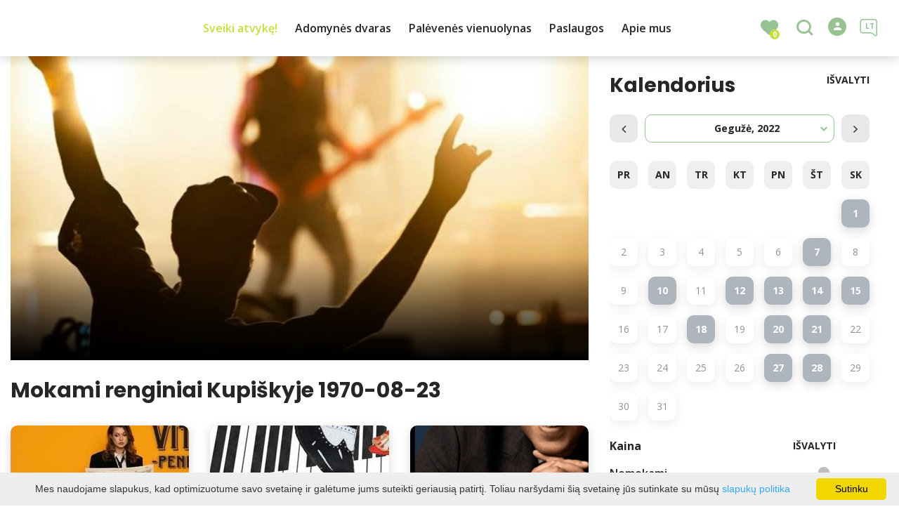

--- FILE ---
content_type: text/html; charset=UTF-8
request_url: https://www.infokupiskis.lt/renginiai/date-20220528/date-20220528/paid-2/
body_size: 20768
content:
<!DOCTYPE HTML >
<html lang="lt">
<head>
    <meta http-equiv="content-type" content="text/html; charset=UTF-8"/>
    <meta name="viewport" content="width=device-width, initial-scale=1.0, user-scalable=0"/>
    <title>Mokami renginiai Kupiškyje 1970-08-23</title>
    <meta property="og:title" content="Mokami renginiai Kupiškyje 1970-08-23"/>
            <meta property="og:description" content="Naujausių renginių informacija Kupiškyje. Mokami renginiai, Koncertai, Spektakliai, Parodos, Kiti renginiai"/>
        <meta name="description" content="Naujausių renginių informacija Kupiškyje. Mokami renginiai, Koncertai, Spektakliai, Parodos, Kiti renginiai" />            <meta property="og:url" content="https://www.infokupiskis.lt/renginiai/"/>
                <meta property="og:image" content="https://www.infokupiskis.lt/data/editable/sharing/tijs-van-leur-So6YckShOVA-unsplash.jpg"/>
        <meta property="og:image:width" content="477"/>
        <meta property="og:image:height" content="320"/>
    
            <link rel="shortcut icon" type="image/png"
              href="https://www.infokupiskis.lt/data/settings/favicon/kupiskis_favicon.png"/>
        <link rel="stylesheet" href="https://stackpath.bootstrapcdn.com/bootstrap/4.1.3/css/bootstrap.min.css"
          integrity="sha384-MCw98/SFnGE8fJT3GXwEOngsV7Zt27NXFoaoApmYm81iuXoPkFOJwJ8ERdknLPMO"
          crossorigin="anonymous">
            <link rel="stylesheet"
              href="https://www.infokupiskis.lt/templates/bebras/demo/css/style.css?v=1769172464">
    
    <!-- <link href="https://demo.phpjabbers.com/1617105075_544/index.php?controller=pjFront&action=pjActionLoadCss&layout=layout10" type="text/css" rel="stylesheet" /> -->
        
        <script>
        var cookie_text = 'Mes naudojame slapukus, kad optimizuotume savo svetainę ir galėtume jums suteikti geriausią patirtį. Toliau naršydami šią svetainę jūs sutinkate su mūsų';
        var cookie_link_text = 'slapukų politika';
        var cookie_link = 'https://www.infokupiskis.lt/puslapiai/slapuku-politika/';
        var cookie_close_text = 'Sutinku';
    </script>
    <script type="text/javascript" id="cookieinfo"
            src="https://www.infokupiskis.lt/templates/js/cookieinfo.js?v=1769172464">
    </script>

    
    
    <script type="text/javascript" src="https://www.infokupiskis.lt/templates/bebras/js/jquery-2.1.3.min.js"></script>
<script type="text/javascript" src="https://www.infokupiskis.lt/templates/bebras/js/jquery.mmenu.all.js" ></script>
<script src="https://www.infokupiskis.lt/templates/js/jquery/jquery.sumoselect.min.js"></script>
<script type="text/javascript" src="https://www.infokupiskis.lt/templates/bebras/js/lazysizes.min.js"></script>
<script type="text/javascript" src="https://www.infokupiskis.lt/templates/bebras/js/bootstrap.min.js"></script>
<script type="text/javascript" src="https://www.infokupiskis.lt/templates/bebras/js/jquery.sticky-kit.min.js"></script>
<script type="text/javascript" src="https://www.infokupiskis.lt/templates/bebras/js/swiper/swiper-bundle.min.js" ></script>
<script type="text/javascript" src="https://www.infokupiskis.lt/templates/bebras/js/jquery.magnific-popup.min.js"></script>
<script type="text/javascript" src="https://www.infokupiskis.lt/templates/bebras/js/collapse.js"></script>
<script src="https://www.infokupiskis.lt/templates/js/request.js"></script>
<script type="text/javascript" src="https://www.infokupiskis.lt/templates/js/loading.js"></script>
<script src="https://www.infokupiskis.lt/templates/bebras/js/user.js?v=1.1"></script>
<script src="https://www.infokupiskis.lt/templates/js/jquery/jquery-ui.min.js"></script>
<script type="text/javascript" src="https://www.infokupiskis.lt/templates/bebras/js/perfect-scrollbar.min.js"></script>


    <script type="text/javascript" src="https://www.infokupiskis.lt/templates/bebras/js/nouislider.min.js"></script>
        <script type="text/javascript" src="https://www.infokupiskis.lt/templates/bebras/js/popper.min.js"></script>
    <script type="text/javascript" src="https://cdnjs.cloudflare.com/ajax/libs/ekko-lightbox/5.3.0/ekko-lightbox.min.js"></script>
    <script type="text/javascript" src="https://www.infokupiskis.lt/templates/bebras/js/jquery.justifiedGallery.min.js"></script>
    <script type="text/javascript" src="https://www.infokupiskis.lt/templates/bebras/js/jquery.scrollLock.js"></script>
    <script src="https://www.infokupiskis.lt/templates/js/likedislike.js"></script>
    <script src="https://www.infokupiskis.lt/templates/js/List/List.js?v=1769172464"></script>
    <script src="https://www.infokupiskis.lt/templates/js/fullscreen.js"></script>
    <script src="https://www.infokupiskis.lt/templates/js/multiple_trips.js"></script>
    <script src="https://www.infokupiskis.lt/templates/fancybox-3.5.7/jquery.fancybox.min.js"></script>
    <script src="https://www.infokupiskis.lt/templates/swipebox/js/jquery.swipebox.js"></script>


<link href="https://www.infokupiskis.lt/templates/js/video-js/video-js.min.css" rel="stylesheet">
<script src="https://www.infokupiskis.lt/templates/js/video-js/video.min.js"></script>

        <link rel="stylesheet" href="https://www.infokupiskis.lt/templates/css/leaflet.css" crossorigin=""/>
<link rel="stylesheet" href="https://www.infokupiskis.lt/templates/css/leaflet-custom-style.css?v=1769172464" crossorigin=""/>
<script src="https://www.infokupiskis.lt/templates/js/leaflet.js" crossorigin=""></script>

<link rel="stylesheet" href="https://www.infokupiskis.lt/templates/css/MarkerCluster.css" />

<link rel="stylesheet" href="https://www.infokupiskis.lt/templates/css/MarkerCluster.Default.css" />

<!--[if lte IE 8]><link rel="stylesheet" href="https://leaflet.github.io/Leaflet.markercluster/dist/MarkerCluster.Default.ie.css" /><![endif]-->
<script src="https://www.infokupiskis.lt/templates/js/leaflet.markercluster-src.js"></script>


<script type="text/javascript">
    base_url = 'https://www.infokupiskis.lt/';
    window.lid = '1';
    window.base_url = 'https://www.infokupiskis.lt/';
    window.base_url_lang = 'https://www.infokupiskis.lt/';
    window.base_url_root = 'https://www.infokupiskis.lt/';
</script>
<script type="text/javascript" src="https://www.infokupiskis.lt/templates/js/leafletMap.js?v=1769172464"></script>
<link rel="stylesheet" href="https://www.infokupiskis.lt/templates/css/leafletMap.css?v=1769172464" />



</head>
<body class="initial-load">

<script>(function(d){var s = d.createElement("script");s.setAttribute("data-account", "i9dCg5OA4M");s.setAttribute("src", "https://cdn.userway.org/widget.js");(d.body || d.head).appendChild(s);})(document)</script><noscript>Please ensure Javascript is enabled for purposes of <a href="https://userway.org">website accessibility</a></noscript>

<style>

body .swiper-button-next:hover, body .swiper-button-prev:hover {
  color: white;
  background: #EF4700 !important;
}


.tourism-ads {
    display:none;
}


.main-hp-block .search-area .hp-search input {
  background: rgba(255,255,255,0.8);
}

.swiper-button-next, .swiper-button-prev {
  color: black !important;

}

.objects-list.news-list .object-cont a .event-date {
    display: none;
}

.widget-list-item .news-list .object-cont a .event-date {
    display: none;
}

.comment-content {
    display: none;
}

a:not([href]):not([tabindex]) {
  color: white;
}

.object-slider .swiper-slide-active .object-link:hover {
  color: #ff9809 !important;
}

.post-date {
  display: none;
}

</style>
<header class="header">
    <div class="container">
        <a class="top-nav-mobile-toggle" href="#mobile-menu"><span class="bebras-icon-Menu"></span><span class="sr-only">Kupiškio turizmo informacijos centras</span></a>
        <div class="logo clearfix">
            <a class="navbar-link" href="https://www.infokupiskis.lt/">
                <img src="https://www.infokupiskis.lt/data/settings/logo/tuscias.png"
                     alt="Kupiškio turizmo informacijos centras">
            </a>
        </div>
            <div class="mobile-menu" id="mobile-menu">
        <ul class="left-menu">
                                                <li>
                                                                                                            <span class="selected ">Sveiki atvykę!</span>
                                                                                <ul>
                    <li>
                                    <a href="https://www.infokupiskis.lt/sveiki-atvyke/"  class="">
                        Sveiki atvykę!
                    </a>
                            </li>
        
                                <li>

                                    <a href="https://www.infokupiskis.lt/marsrutai/"                                        >
                        Maršrutai
                    </a>
                                
            </li>
                                            <li>

                                    <a href="https://www.infokupiskis.lt/lankytinos-vietos/"                                        >
                        Lankytinos vietos
                    </a>
                                
            </li>
                                            <li>

                                    <a href="https://www.infokupiskis.lt/edukacijos/"                                        >
                        Edukacinės programos
                    </a>
                                
            </li>
                                            <li>

                                    <a href="https://www.infokupiskis.lt/maistas/"                                        >
                        Maitinimas
                    </a>
                                
            </li>
                                            <li>

                                    <a href="https://www.infokupiskis.lt/apgyvendinimas/"                                        >
                        Nakvynė
                    </a>
                                
            </li>
                                            <li>

                                    <a href="https://www.infokupiskis.lt/pramogos-ka-veikti/"                                        >
                        Aktyvus laisvalaikis
                    </a>
                                
            </li>
                                            <li>

                                    <a href="https://www.infokupiskis.lt/pasiulymai-seimoms-su-vaikais/"                                        >
                        Su vaikais
                    </a>
                                
            </li>
                                            <li>

                                    <a href="https://www.infokupiskis.lt/renginiai/"                     class="selected"                    >
                        Renginiai
                    </a>
                                
            </li>
                                            <li>

                                    <a href="https://www.infokupiskis.lt/puslapiai/naudinga-informacija-1/"                                        >
                        Naudinga informacija
                    </a>
                                
            </li>
                                            <li>

                                    <a href="https://www.infokupiskis.lt/puslapiai/apie-kupiski/"                                        >
                        Apie Kupiškį
                    </a>
                                
            </li>
                        </ul>
                    </li>
                                                                <li>
                                                                                                            <span class=" ">Adomynės dvaras</span>
                                                                                <ul>
                    <li>
                                    <a href="https://www.infokupiskis.lt/adomynes-dvaras-3/"  class="">
                        Adomynės dvaras
                    </a>
                            </li>
        
                                <li>

                                    <a href="https://www.infokupiskis.lt/puslapiai/adomynes-dvaras-1/"                                        >
                        Adomynės dvaro ansamblio istorija
                    </a>
                                
            </li>
                                            <li>

                                    <span class=" ">Virtuali kelionė po dvarą</span>
                                    <ul>
                    <li>
                <a href="https://www.infokupiskis.lt/puslapiai/virtuali-kelione-po-dvara/"  class="339 448 ">
                    Virtuali kelionė po dvarą
                </a>
            </li>
        
                                <li>

                                    <a href="https://www.infokupiskis.lt/puslapiai/seimynos-palociai/"                                        >
                        Šeimynos palociai
                    </a>
                                
            </li>
                                            <li>

                                    <a href="https://www.infokupiskis.lt/puslapiai/zaliasis-kambarys/"                                        >
                        „Žaliasis“ kambarys
                    </a>
                                
            </li>
                                            <li>

                                    <a href="https://www.infokupiskis.lt/puslapiai/ponu-valgomasis/"                                        >
                        Ponų valgomasis
                    </a>
                                
            </li>
                                            <li>

                                    <a href="https://www.infokupiskis.lt/puslapiai/pustamse-sale/"                                        >
                        Pustamsė salė
                    </a>
                                
            </li>
                                            <li>

                                    <a href="https://www.infokupiskis.lt/puslapiai/damu-salionukas/"                                        >
                        Damų salionukas
                    </a>
                                
            </li>
                                            <li>

                                    <a href="https://www.infokupiskis.lt/puslapiai/muziejukas/"                                        >
                        Muziejukas
                    </a>
                                
            </li>
                                            <li>

                                    <a href="https://www.infokupiskis.lt/puslapiai/veranda/"                                        >
                        Veranda
                    </a>
                                
            </li>
                        </ul>

            </li>
                                            <li>

                                    <a href="https://www.infokupiskis.lt/puslapiai/muziejus/"                                        >
                        Muziejus
                    </a>
                                
            </li>
                                            <li>

                                    <a href="https://www.infokupiskis.lt/puslapiai/pagrabines-bandeles/"                                        >
                        „Pagrabinės“ bandelės
                    </a>
                                
            </li>
                                            <li>

                                    <span class=" ">Edukacinės programos</span>
                                    <ul>
                    <li>
                <a href="https://www.infokupiskis.lt/puslapiai/edukacines-programos-1/"  class="339 361 ">
                    Edukacinės programos
                </a>
            </li>
        
                                <li>

                                    <a href="https://www.infokupiskis.lt/puslapiai/edukacijos-1/"                                        >
                        „Pirmyn į praeitį“
                    </a>
                                
            </li>
                                            <li>

                                    <a href="https://www.infokupiskis.lt/puslapiai/smagu-sirdziai-gardu-pilvui/"                                        >
                        „Smagu širdžiai, gardu pilvui“
                    </a>
                                
            </li>
                                            <li>

                                    <a href="https://www.infokupiskis.lt/puslapiai/adomynes-dvaro-lobiu-paieskos/"                                        >
                        „Adomynės lobio ieškojimas“
                    </a>
                                
            </li>
                                            <li>

                                    <a href="https://www.infokupiskis.lt/puslapiai/dvaro-ponios-arbatele/"                                        >
                        „Dvaro ponios arbatėlė“
                    </a>
                                
            </li>
                                            <li>

                                    <a href="https://www.infokupiskis.lt/puslapiai/pono-adomo-pietus/"                                        >
                        „Adomo pietūs“
                    </a>
                                
            </li>
                                            <li>

                                    <a href="https://www.infokupiskis.lt/puslapiai/malvinos-pusryteliai/"                                        >
                        „Malvinos pusrytėliai“
                    </a>
                                
            </li>
                                            <li>

                                    <a href="https://www.infokupiskis.lt/puslapiai/dvaro-pavakarojimai/"                                        >
                        „Dvaro pavakarojimai“
                    </a>
                                
            </li>
                                            <li>

                                    <a href="https://www.infokupiskis.lt/puslapiai/in-cultures-paso-edukacines-programos/"                                        >
                        Kultūros paso edukacinės programos
                    </a>
                                
            </li>
                        </ul>

            </li>
                                            <li>

                                    <a href="https://www.infokupiskis.lt/puslapiai/parodos-ir-renginiai/"                                        >
                        Parodos
                    </a>
                                
            </li>
                                            <li>

                                    <a href="https://www.infokupiskis.lt/puslapiai/renginiai-1/"                                        >
                        Renginiai
                    </a>
                                
            </li>
                                            <li>

                                    <a href="https://www.infokupiskis.lt/puslapiai/video-reportazai-1/"                                        >
                        Laidos, vaizdo įrašai, garso įrašai, straipsniai
                    </a>
                                
            </li>
                                            <li>

                                    <a href="https://www.infokupiskis.lt/puslapiai/paslaugos/"                                        >
                        Paslaugos
                    </a>
                                
            </li>
                        </ul>
                    </li>
                                                                <li>
                                                                                                            <span class=" ">Palėvenės vienuolynas</span>
                                                                                <ul>
                    <li>
                                    <a href="https://www.infokupiskis.lt/palevenes-vienuolynas-1/"  class="">
                        Palėvenės vienuolynas
                    </a>
                            </li>
        
                                <li>

                                    <a href="https://www.infokupiskis.lt/puslapiai/palevenes-buvusio-dominikonu-vienuolyno-ansamblio-istorija/"                                        >
                        Palėvenės bažnyčios ir vienuolyno ansamblio istorija
                    </a>
                                
            </li>
                                            <li>

                                    <span class=" ">Edukacinės programos</span>
                                    <ul>
                    <li>
                <a href="https://www.infokupiskis.lt/puslapiai/edukacines-programos-2/"  class="339 374 ">
                    Edukacinės programos
                </a>
            </li>
        
                                <li>

                                    <a href="https://www.infokupiskis.lt/puslapiai/levens-karoso-ir-silkes-sokis/"                                        >
                        „Vienuolių gyvenimo būdas ir virtuvė“
                    </a>
                                
            </li>
                                            <li>

                                    <a href="https://www.infokupiskis.lt/puslapiai/baronkos-kepimas/"                                        >
                        Baronkos kepimas (vaikams)
                    </a>
                                
            </li>
                                            <li>

                                    <a href="https://www.infokupiskis.lt/puslapiai/kas-tas-vienuolynas/"                                        >
                        „Kas tas vienuolynas?“ (vaikams)
                    </a>
                                
            </li>
                                            <li>

                                    <a href="https://www.infokupiskis.lt/puslapiai/un-palavanas-stolo/"                                        >
                        „Un Palavanas stolo“
                    </a>
                                
            </li>
                                            <li>

                                    <a href="https://www.infokupiskis.lt/puslapiai/scriptorium-dominicanum/"                                        >
                        „Scriptorium dominicanum“
                    </a>
                                
            </li>
                                            <li>

                                    <a href="https://www.infokupiskis.lt/puslapiai/kulturos-paso-edukacines-programos/"                                        >
                        Kultūros paso edukacinės programos
                    </a>
                                
            </li>
                        </ul>

            </li>
                                            <li>

                                    <a href="https://www.infokupiskis.lt/puslapiai/renginiai-2/"                                        >
                        Renginiai
                    </a>
                                
            </li>
                                            <li>

                                    <a href="https://www.infokupiskis.lt/puslapiai/laidos-reportazai-garso-irasai-straipsniai/"                                        >
                        Vaizdo įrašai, garso įrašai, straipsniai
                    </a>
                                
            </li>
                                            <li>

                                    <a href="https://www.infokupiskis.lt/puslapiai/paslaugos-1/"                                        >
                        Paslaugos
                    </a>
                                
            </li>
                        </ul>
                    </li>
                                                                <li>
                                                                                                            <span class=" ">Paslaugos</span>
                                                                                <ul>
                    <li>
                                    <a href="https://www.infokupiskis.lt/paslaugos-2/"  class="">
                        Paslaugos
                    </a>
                            </li>
        
                                <li>

                                    <a href="https://www.infokupiskis.lt/puslapiai/ekskursijos-2/"                                        >
                        Ekskursijos
                    </a>
                                
            </li>
                                            <li>

                                    <a href="https://www.infokupiskis.lt/puslapiai/suvenyrai-1/"                                        >
                        Suvenyrai
                    </a>
                                
            </li>
                                            <li>

                                    <a href="https://www.infokupiskis.lt/puslapiai/dviraciu-nuoma-2/"                                        >
                        Dviračių nuoma 
                    </a>
                                
            </li>
                                            <li>

                                    <a href="https://www.infokupiskis.lt/puslapiai/dovanu-kuponai-1/"                                        >
                        Dovanų kuponai
                    </a>
                                
            </li>
                                            <li>

                                    <a href="https://www.infokupiskis.lt/puslapiai/biuro-paslaugos-2/"                                        >
                        Biuro paslaugos
                    </a>
                                
            </li>
                                            <li>

                                    <a href="https://www.infokupiskis.lt/puslapiai/leidiniai/"                                        >
                        Leidiniai
                    </a>
                                
            </li>
                        </ul>
                    </li>
                                                                <li>
                                                                                                            <span class=" ">Apie mus</span>
                                                                                <ul>
                    <li>
                                    <a href="https://www.infokupiskis.lt/apie-mus-1/"  class="">
                        Apie mus
                    </a>
                            </li>
        
                                <li>

                                    <a href="https://www.infokupiskis.lt/puslapiai/pagrindiniai-musu-tikslai/"                                        >
                        Pagrindiniai mūsų tikslai
                    </a>
                                
            </li>
                                            <li>

                                    <a href="https://www.infokupiskis.lt/puslapiai/struktura-ir-kontaktai/"                                        >
                        Struktūra, kontaktai, darbo laikas
                    </a>
                                
            </li>
                                            <li>

                                    <a href="https://www.infokupiskis.lt/puslapiai/teisine-informacija/"                                        >
                        Teisinė informacija
                    </a>
                                
            </li>
                                            <li>

                                    <a href="https://www.infokupiskis.lt/puslapiai/veikla/"                                        >
                        Veiklos sritys ir paslaugos
                    </a>
                                
            </li>
                                            <li>

                                    <a href="https://www.infokupiskis.lt/puslapiai/korupcijos-prevencija/"                                        >
                        Korupcijos prevencija
                    </a>
                                
            </li>
                                            <li>

                                    <a href="https://www.infokupiskis.lt/puslapiai/praneseju-apsauga/"                                        >
                        Pranešėjų apsauga
                    </a>
                                
            </li>
                                            <li>

                                    <a href="https://www.infokupiskis.lt/puslapiai/statistika/"                                        >
                        Statistika
                    </a>
                                
            </li>
                                            <li>

                                    <a href="https://www.infokupiskis.lt/puslapiai/lesos-veiklai-viesinti/"                                        >
                        Lėšos veiklai viešinti
                    </a>
                                
            </li>
                                            <li>

                                    <a href="https://www.infokupiskis.lt/puslapiai/administracine-informacija/"                                        >
                        Administracinė informacija
                    </a>
                                
            </li>
                                            <li>

                                    <a href="https://www.infokupiskis.lt/puslapiai/konkursai-i-laisvas-darbo-vietas/"                                        >
                        Konkursai į laisvas darbo vietas
                    </a>
                                
            </li>
                                            <li>

                                    <a href="https://www.infokupiskis.lt/puslapiai/nuorodos/"                                        >
                        Nuorodos
                    </a>
                                
            </li>
                                            <li>

                                    <a href="https://www.infokupiskis.lt/puslapiai/konsultavimasis-su-visuomene/"                                        >
                        Konsultavimasis su visuomene
                    </a>
                                
            </li>
                                            <li>

                                    <a href="https://www.infokupiskis.lt/puslapiai/dazniausiai-uzduodami-klausimai/"                                        >
                        Dažniausiai užduodami klausimai
                    </a>
                                
            </li>
                        </ul>
                    </li>
                                    </ul>
        <div class='mobile-language-switch' id="appendable-language-switch">
            <ul>
                                                        <li><a class='selected' href='https://www.infokupiskis.lt/renginiai/date-20220528/date-20220528/paid-2/'>
                            <div class='language-img'><img src='https://www.infokupiskis.lt/templates/bebras/img/blank.gif'
                                                           class='flag flag-lt' alt="flag-icon Lietuvių"></div>
                            Lietuvių</a></li>
                                                        <li><a class='' href='https://www.infokupiskis.lt/lv/notikumi/date-20220528/date-20220528/paid-2/'>
                            <div class='language-img'><img src='https://www.infokupiskis.lt/templates/bebras/img/blank.gif'
                                                           class='flag flag-lv' alt="flag-icon Latvių"></div>
                            Latvių</a></li>
                                                        <li><a class='' href='https://www.infokupiskis.lt/en/events/date-20220528/date-20220528/paid-2/'>
                            <div class='language-img'><img src='https://www.infokupiskis.lt/templates/bebras/img/blank.gif'
                                                           class='flag flag-en' alt="flag-icon Anglų"></div>
                            Anglų</a></li>
                                                        <li><a class='' href='https://www.infokupiskis.lt/ru/meropriyatie/date-20220528/date-20220528/paid-2/'>
                            <div class='language-img'><img src='https://www.infokupiskis.lt/templates/bebras/img/blank.gif'
                                                           class='flag flag-ru' alt="flag-icon Rusų"></div>
                            Rusų</a></li>
                            </ul>
        </div>
        <div class='mobile-account-block' id="menu-account-block">
    <ul class='mm-listview'>
        <li class='account-name'>
            <a class='selected'>
                <span>
                                            <span class="bebras-icon-avatar"></span>
                                    </span>
                 
            </a>
        </li>
                            <li>
                <a href="https://www.infokupiskis.lt/mano-keliones/"><span></span>Mano kelionės</a>
            </li>
                    <li>
                <a href="https://www.infokupiskis.lt/profilio-redagavimas/"><span></span>Redaguoti profilį</a>
            </li>
                <li>
            <a href="javascript:;" onclick ="return logout();"><span></span>Atsijungti</a>
        </li>
    </ul>
</div>
        <div class="close-mm"><span class="bebras-icon-close"></span></div>
    </div>
    <div class="menu-con">
        <nav id="my-menu" class="main-menu clearfix" >
            <ul class="left-menu">
                                                                                    <li tabindex="0" class="selected                                                             sub-menu-parent                                                         "
                        >
                                                            <a tabindex="-1" href="https://www.infokupiskis.lt/sveiki-atvyke/" >
                                    Sveiki atvykę!
                                </a>
                                                            <div class="sub-menu-col-10 scroll">
        <div class="sub-menu-list">
                                                <div class="nav-column">
                        <a class="" href="https://www.infokupiskis.lt/marsrutai/" target="">                                                    <div class="sub-menu-img">
                                <img data-sizes="auto" class="image lazyload"
                                    src="[data-uri]"
                                    data-src="https://www.infokupiskis.lt/templates/images/no_photo/660x440.jpg"
                                    data-srcset="
                                                                            https://www.infokupiskis.lt/data/editable/submenu/oxana-v-qoAIlAmLJBU-unsplash.jpg 205w,
                                                                                                                https://www.infokupiskis.lt/data/editable/mobile/oxana-v-qoAIlAmLJBU-unsplash.jpg  800w
                                    "
                                     alt="Maršrutai"
                                >
                            </div>
                                                <div class="sub-menu-title">
                                Maršrutai
                        </div>
                        </a>                                            </div>
                                                                <div class="nav-column">
                        <a class="" href="https://www.infokupiskis.lt/lankytinos-vietos/" target="">                                                    <div class="sub-menu-img">
                                <img data-sizes="auto" class="image lazyload"
                                    src="[data-uri]"
                                    data-src="https://www.infokupiskis.lt/templates/images/no_photo/660x440.jpg"
                                    data-srcset="
                                                                            https://www.infokupiskis.lt/data/editable/submenu/2023_06_30_Nuotrauka-101.jpg 205w,
                                                                                                                https://www.infokupiskis.lt/data/editable/mobile/2023_06_30_Nuotrauka-101.jpg  800w
                                    "
                                     alt="Lankytinos vietos"
                                >
                            </div>
                                                <div class="sub-menu-title">
                                Lankytinos vietos
                        </div>
                        </a>                                            </div>
                                                                <div class="nav-column">
                        <a class="" href="https://www.infokupiskis.lt/edukacijos/" target="">                                                    <div class="sub-menu-img">
                                <img data-sizes="auto" class="image lazyload"
                                    src="[data-uri]"
                                    data-src="https://www.infokupiskis.lt/templates/images/no_photo/660x440.jpg"
                                    data-srcset="
                                                                            https://www.infokupiskis.lt/data/editable/submenu/DSCN8710-001.JPG 205w,
                                                                                                                https://www.infokupiskis.lt/data/editable/mobile/DSCN8710-001.JPG  800w
                                    "
                                     alt="Edukacinės programos"
                                >
                            </div>
                                                <div class="sub-menu-title">
                                Edukacinės programos
                        </div>
                        </a>                                            </div>
                                                                <div class="nav-column">
                        <a class="" href="https://www.infokupiskis.lt/maistas/" target="">                                                    <div class="sub-menu-img">
                                <img data-sizes="auto" class="image lazyload"
                                    src="[data-uri]"
                                    data-src="https://www.infokupiskis.lt/templates/images/no_photo/660x440.jpg"
                                    data-srcset="
                                                                            https://www.infokupiskis.lt/data/editable/submenu/Eklerai.jpg 205w,
                                                                                                                https://www.infokupiskis.lt/data/editable/mobile/Eklerai.jpg  800w
                                    "
                                     alt="Maitinimas"
                                >
                            </div>
                                                <div class="sub-menu-title">
                                Maitinimas
                        </div>
                        </a>                                            </div>
                                                                <div class="nav-column">
                        <a class="" href="https://www.infokupiskis.lt/apgyvendinimas/" target="">                                                    <div class="sub-menu-img">
                                <img data-sizes="auto" class="image lazyload"
                                    src="[data-uri]"
                                    data-src="https://www.infokupiskis.lt/templates/images/no_photo/660x440.jpg"
                                    data-srcset="
                                                                            https://www.infokupiskis.lt/data/editable/submenu/kur_pernakvoti.jpg 205w,
                                                                                                                https://www.infokupiskis.lt/data/editable/mobile/kur_pernakvoti.jpg  800w
                                    "
                                     alt="Nakvynė"
                                >
                            </div>
                                                <div class="sub-menu-title">
                                Nakvynė
                        </div>
                        </a>                                            </div>
                                                                <div class="nav-column">
                        <a class="" href="https://www.infokupiskis.lt/pramogos-ka-veikti/" target="">                                                    <div class="sub-menu-img">
                                <img data-sizes="auto" class="image lazyload"
                                    src="[data-uri]"
                                    data-src="https://www.infokupiskis.lt/templates/images/no_photo/660x440.jpg"
                                    data-srcset="
                                                                            https://www.infokupiskis.lt/data/editable/submenu/IMG_5896.JPG 205w,
                                                                                                                https://www.infokupiskis.lt/data/editable/mobile/IMG_5896.JPG  800w
                                    "
                                     alt="Aktyvus laisvalaikis"
                                >
                            </div>
                                                <div class="sub-menu-title">
                                Aktyvus laisvalaikis
                        </div>
                        </a>                                            </div>
                                                                <div class="nav-column">
                        <a class="" href="https://www.infokupiskis.lt/pasiulymai-seimoms-su-vaikais/" target="">                                                    <div class="sub-menu-img">
                                <img data-sizes="auto" class="image lazyload"
                                    src="[data-uri]"
                                    data-src="https://www.infokupiskis.lt/templates/images/no_photo/660x440.jpg"
                                    data-srcset="
                                                                            https://www.infokupiskis.lt/data/editable/submenu/IMG_3028_1_.JPG 205w,
                                                                                                                https://www.infokupiskis.lt/data/editable/mobile/IMG_3028_1_.JPG  800w
                                    "
                                     alt="Su vaikais"
                                >
                            </div>
                                                <div class="sub-menu-title">
                                Su vaikais
                        </div>
                        </a>                                            </div>
                                                                <div class="nav-column">
                        <a class="selected" href="https://www.infokupiskis.lt/renginiai/" target="">                                                    <div class="sub-menu-img">
                                <img data-sizes="auto" class="image lazyload"
                                    src="[data-uri]"
                                    data-src="https://www.infokupiskis.lt/templates/images/no_photo/660x440.jpg"
                                    data-srcset="
                                                                            https://www.infokupiskis.lt/data/editable/submenu/tijs-van-leur-So6YckShOVA-unsplash.jpg 205w,
                                                                                                                https://www.infokupiskis.lt/data/editable/mobile/tijs-van-leur-So6YckShOVA-unsplash.jpg  800w
                                    "
                                     alt="Renginiai"
                                >
                            </div>
                                                <div class="sub-menu-title">
                                Renginiai
                        </div>
                        </a>                                            </div>
                                                                <div class="nav-column">
                        <a class="" href="https://www.infokupiskis.lt/puslapiai/naudinga-informacija-1/" target="">                                                    <div class="sub-menu-img">
                                <img data-sizes="auto" class="image lazyload"
                                    src="[data-uri]"
                                    data-src="https://www.infokupiskis.lt/templates/images/no_photo/660x440.jpg"
                                    data-srcset="
                                                                            https://www.infokupiskis.lt/data/editable/submenu/thea-y3ZcWAgVphU-unsplash.jpg 205w,
                                                                                                                https://www.infokupiskis.lt/data/editable/mobile/thea-y3ZcWAgVphU-unsplash.jpg  800w
                                    "
                                     alt="Naudinga informacija"
                                >
                            </div>
                                                <div class="sub-menu-title">
                                Naudinga informacija
                        </div>
                        </a>                                            </div>
                                                                <div class="nav-column">
                        <a class="" href="https://www.infokupiskis.lt/puslapiai/apie-kupiski/" target="">                                                    <div class="sub-menu-img">
                                <img data-sizes="auto" class="image lazyload"
                                    src="[data-uri]"
                                    data-src="https://www.infokupiskis.lt/templates/images/no_photo/660x440.jpg"
                                    data-srcset="
                                                                            https://www.infokupiskis.lt/data/editable/submenu/Kupiskio_miestas._Nuotr._autorius_SkyShot_Media__Photo.jpg 205w,
                                                                                                                https://www.infokupiskis.lt/data/editable/mobile/Kupiskio_miestas._Nuotr._autorius_SkyShot_Media__Photo.jpg  800w
                                    "
                                     alt="Apie Kupiškį"
                                >
                            </div>
                                                <div class="sub-menu-title">
                                Apie Kupiškį
                        </div>
                        </a>                                            </div>
                                    </div>
    </div>

                        </li>
                                                                                                        <li tabindex="0" class="                                                            sub-menu-parent                                                         "
                        >
                                                            <a tabindex="-1" href="https://www.infokupiskis.lt/adomynes-dvaras-3/" >
                                    Adomynės dvaras
                                </a>
                                                            <div class="scroll">
        <div class="sub-menu-list">
                                                <div class="nav-column">
                        <a class="" href="https://www.infokupiskis.lt/puslapiai/adomynes-dvaras-1/" target="">                                                        <div class="sub-menu-title">
                                Adomynės dvaro ansamblio istorija
                            </div>
                            </a>                                            </div>
                                                                <div class="nav-column">
                        <a class="" href="https://www.infokupiskis.lt/puslapiai/virtuali-kelione-po-dvara/" target="">                                                        <div class="sub-menu-title">
                                Virtuali kelionė po dvarą
                            </div>
                            </a>                                                    <ul>
                                                                                                        <li ><a href="https://www.infokupiskis.lt/puslapiai/seimynos-palociai/">Šeimynos palociai</a></li>
                                                                                                                                            <li ><a href="https://www.infokupiskis.lt/puslapiai/zaliasis-kambarys/">„Žaliasis“ kambarys</a></li>
                                                                                                                                            <li ><a href="https://www.infokupiskis.lt/puslapiai/ponu-valgomasis/">Ponų valgomasis</a></li>
                                                                                                                                            <li ><a href="https://www.infokupiskis.lt/puslapiai/pustamse-sale/">Pustamsė salė</a></li>
                                                                                                                                            <li ><a href="https://www.infokupiskis.lt/puslapiai/damu-salionukas/">Damų salionukas</a></li>
                                                                                                                                            <li ><a href="https://www.infokupiskis.lt/puslapiai/muziejukas/">Muziejukas</a></li>
                                                                                                                                            <li ><a href="https://www.infokupiskis.lt/puslapiai/veranda/">Veranda</a></li>
                                                                                                </ul>
                                            </div>
                                                                <div class="nav-column">
                        <a class="" href="https://www.infokupiskis.lt/puslapiai/muziejus/" target="">                                                        <div class="sub-menu-title">
                                Muziejus
                            </div>
                            </a>                                            </div>
                                                                <div class="nav-column">
                        <a class="" href="https://www.infokupiskis.lt/puslapiai/pagrabines-bandeles/" target="">                                                        <div class="sub-menu-title">
                                „Pagrabinės“ bandelės
                            </div>
                            </a>                                            </div>
                                                                <div class="nav-column">
                        <a class="" href="https://www.infokupiskis.lt/puslapiai/edukacines-programos-1/" target="">                                                        <div class="sub-menu-title">
                                Edukacinės programos
                            </div>
                            </a>                                                    <ul>
                                                                                                        <li ><a href="https://www.infokupiskis.lt/puslapiai/edukacijos-1/">„Pirmyn į praeitį“</a></li>
                                                                                                                                            <li ><a href="https://www.infokupiskis.lt/puslapiai/smagu-sirdziai-gardu-pilvui/">„Smagu širdžiai, gardu pilvui“</a></li>
                                                                                                                                            <li ><a href="https://www.infokupiskis.lt/puslapiai/adomynes-dvaro-lobiu-paieskos/">„Adomynės lobio ieškojimas“</a></li>
                                                                                                                                            <li ><a href="https://www.infokupiskis.lt/puslapiai/dvaro-ponios-arbatele/">„Dvaro ponios arbatėlė“</a></li>
                                                                                                                                            <li ><a href="https://www.infokupiskis.lt/puslapiai/pono-adomo-pietus/">„Adomo pietūs“</a></li>
                                                                                                                                            <li ><a href="https://www.infokupiskis.lt/puslapiai/malvinos-pusryteliai/">„Malvinos pusrytėliai“</a></li>
                                                                                                                                            <li ><a href="https://www.infokupiskis.lt/puslapiai/dvaro-pavakarojimai/">„Dvaro pavakarojimai“</a></li>
                                                                                                                                            <li ><a href="https://www.infokupiskis.lt/puslapiai/in-cultures-paso-edukacines-programos/">Kultūros paso edukacinės programos</a></li>
                                                                                                </ul>
                                            </div>
                                                                <div class="nav-column">
                        <a class="" href="https://www.infokupiskis.lt/puslapiai/parodos-ir-renginiai/" target="">                                                        <div class="sub-menu-title">
                                Parodos
                            </div>
                            </a>                                            </div>
                                                                <div class="nav-column">
                        <a class="" href="https://www.infokupiskis.lt/puslapiai/renginiai-1/" target="">                                                        <div class="sub-menu-title">
                                Renginiai
                            </div>
                            </a>                                            </div>
                                                                <div class="nav-column">
                        <a class="" href="https://www.infokupiskis.lt/puslapiai/video-reportazai-1/" target="">                                                        <div class="sub-menu-title">
                                Laidos, vaizdo įrašai, garso įrašai, straipsniai
                            </div>
                            </a>                                            </div>
                                                                <div class="nav-column">
                        <a class="" href="https://www.infokupiskis.lt/puslapiai/paslaugos/" target="">                                                        <div class="sub-menu-title">
                                Paslaugos
                            </div>
                            </a>                                            </div>
                                    </div>
    </div>

                        </li>
                                                                                                        <li tabindex="0" class="                                                            sub-menu-parent                                                         "
                        >
                                                            <a tabindex="-1" href="https://www.infokupiskis.lt/palevenes-vienuolynas-1/" >
                                    Palėvenės vienuolynas
                                </a>
                                                            <div class="scroll">
        <div class="sub-menu-list">
                                                <div class="nav-column">
                        <a class="" href="https://www.infokupiskis.lt/puslapiai/palevenes-buvusio-dominikonu-vienuolyno-ansamblio-istorija/" target="">                                                        <div class="sub-menu-title">
                                Palėvenės bažnyčios ir vienuolyno ansamblio istorija
                            </div>
                            </a>                                            </div>
                                                                <div class="nav-column">
                        <a class="" href="https://www.infokupiskis.lt/puslapiai/edukacines-programos-2/" target="">                                                        <div class="sub-menu-title">
                                Edukacinės programos
                            </div>
                            </a>                                                    <ul>
                                                                                                        <li ><a href="https://www.infokupiskis.lt/puslapiai/levens-karoso-ir-silkes-sokis/">„Vienuolių gyvenimo būdas ir virtuvė“</a></li>
                                                                                                                                            <li ><a href="https://www.infokupiskis.lt/puslapiai/baronkos-kepimas/">Baronkos kepimas (vaikams)</a></li>
                                                                                                                                            <li ><a href="https://www.infokupiskis.lt/puslapiai/kas-tas-vienuolynas/">„Kas tas vienuolynas?“ (vaikams)</a></li>
                                                                                                                                            <li ><a href="https://www.infokupiskis.lt/puslapiai/un-palavanas-stolo/">„Un Palavanas stolo“</a></li>
                                                                                                                                            <li ><a href="https://www.infokupiskis.lt/puslapiai/scriptorium-dominicanum/">„Scriptorium dominicanum“</a></li>
                                                                                                                                            <li ><a href="https://www.infokupiskis.lt/puslapiai/kulturos-paso-edukacines-programos/">Kultūros paso edukacinės programos</a></li>
                                                                                                </ul>
                                            </div>
                                                                <div class="nav-column">
                        <a class="" href="https://www.infokupiskis.lt/puslapiai/renginiai-2/" target="">                                                        <div class="sub-menu-title">
                                Renginiai
                            </div>
                            </a>                                            </div>
                                                                <div class="nav-column">
                        <a class="" href="https://www.infokupiskis.lt/puslapiai/laidos-reportazai-garso-irasai-straipsniai/" target="">                                                        <div class="sub-menu-title">
                                Vaizdo įrašai, garso įrašai, straipsniai
                            </div>
                            </a>                                            </div>
                                                                <div class="nav-column">
                        <a class="" href="https://www.infokupiskis.lt/puslapiai/paslaugos-1/" target="">                                                        <div class="sub-menu-title">
                                Paslaugos
                            </div>
                            </a>                                            </div>
                                    </div>
    </div>

                        </li>
                                                                                                        <li tabindex="0" class="                                                            sub-menu-parent                                                         "
                        >
                                                            <a tabindex="-1" href="https://www.infokupiskis.lt/paslaugos-2/" >
                                    Paslaugos
                                </a>
                                                            <div class="sub-menu-col-6 scroll">
        <div class="sub-menu-list">
                                                <div class="nav-column">
                        <a class="" href="https://www.infokupiskis.lt/puslapiai/ekskursijos-2/" target="">                                                    <div class="sub-menu-img">
                                <img data-sizes="auto" class="image lazyload"
                                    src="[data-uri]"
                                    data-src="https://www.infokupiskis.lt/templates/images/no_photo/660x440.jpg"
                                    data-srcset="
                                                                            https://www.infokupiskis.lt/data/editable/submenu/2023_06_30_Nuotrauka-105.jpg 205w,
                                                                                                                https://www.infokupiskis.lt/data/editable/mobile/2023_06_30_Nuotrauka-105.jpg  800w
                                    "
                                     alt="Ekskursijos"
                                >
                            </div>
                                                <div class="sub-menu-title">
                                Ekskursijos
                        </div>
                        </a>                                            </div>
                                                                <div class="nav-column">
                        <a class="" href="https://www.infokupiskis.lt/puslapiai/suvenyrai-1/" target="">                                                    <div class="sub-menu-img">
                                <img data-sizes="auto" class="image lazyload"
                                    src="[data-uri]"
                                    data-src="https://www.infokupiskis.lt/templates/images/no_photo/660x440.jpg"
                                    data-srcset="
                                                                            https://www.infokupiskis.lt/data/editable/submenu/Kupiskio_visi.jpg 205w,
                                                                                                                https://www.infokupiskis.lt/data/editable/mobile/Kupiskio_visi.jpg  800w
                                    "
                                     alt="Suvenyrai"
                                >
                            </div>
                                                <div class="sub-menu-title">
                                Suvenyrai
                        </div>
                        </a>                                            </div>
                                                                <div class="nav-column">
                        <a class="" href="https://www.infokupiskis.lt/puslapiai/dviraciu-nuoma-2/" target="">                                                    <div class="sub-menu-img">
                                <img data-sizes="auto" class="image lazyload"
                                    src="[data-uri]"
                                    data-src="https://www.infokupiskis.lt/templates/images/no_photo/660x440.jpg"
                                    data-srcset="
                                                                            https://www.infokupiskis.lt/data/editable/submenu/E._Emerita_foto_(6).JPG 205w,
                                                                                                                https://www.infokupiskis.lt/data/editable/mobile/E._Emerita_foto_(6).JPG  800w
                                    "
                                     alt="Dviračių nuoma "
                                >
                            </div>
                                                <div class="sub-menu-title">
                                Dviračių nuoma 
                        </div>
                        </a>                                            </div>
                                                                <div class="nav-column">
                        <a class="" href="https://www.infokupiskis.lt/puslapiai/dovanu-kuponai-1/" target="">                                                    <div class="sub-menu-img">
                                <img data-sizes="auto" class="image lazyload"
                                    src="[data-uri]"
                                    data-src="https://www.infokupiskis.lt/templates/images/no_photo/660x440.jpg"
                                    data-srcset="
                                                                            https://www.infokupiskis.lt/data/editable/submenu/joanna-kosinska-LbMy35NyCNg-unsplash.jpg 205w,
                                                                                                                https://www.infokupiskis.lt/data/editable/mobile/joanna-kosinska-LbMy35NyCNg-unsplash.jpg  800w
                                    "
                                     alt="Dovanų kuponai"
                                >
                            </div>
                                                <div class="sub-menu-title">
                                Dovanų kuponai
                        </div>
                        </a>                                            </div>
                                                                <div class="nav-column">
                        <a class="" href="https://www.infokupiskis.lt/puslapiai/biuro-paslaugos-2/" target="">                                                    <div class="sub-menu-img">
                                <img data-sizes="auto" class="image lazyload"
                                    src="[data-uri]"
                                    data-src="https://www.infokupiskis.lt/templates/images/no_photo/660x440.jpg"
                                    data-srcset="
                                                                            https://www.infokupiskis.lt/data/editable/submenu/engin-akyurt-CGnoRQZGWmw-unsplash.jpg 205w,
                                                                                                                https://www.infokupiskis.lt/data/editable/mobile/engin-akyurt-CGnoRQZGWmw-unsplash.jpg  800w
                                    "
                                     alt="Biuro paslaugos"
                                >
                            </div>
                                                <div class="sub-menu-title">
                                Biuro paslaugos
                        </div>
                        </a>                                            </div>
                                                                <div class="nav-column">
                        <a class="" href="https://www.infokupiskis.lt/puslapiai/leidiniai/" target="">                                                    <div class="sub-menu-img">
                                <img data-sizes="auto" class="image lazyload"
                                    src="[data-uri]"
                                    data-src="https://www.infokupiskis.lt/templates/images/no_photo/660x440.jpg"
                                    data-srcset="
                                                                            https://www.infokupiskis.lt/data/editable/submenu/Kupiskenu_enciklopedijos_I__II__III_tomai.jpg 205w,
                                                                                                                https://www.infokupiskis.lt/data/editable/mobile/Kupiskenu_enciklopedijos_I__II__III_tomai.jpg  800w
                                    "
                                     alt="Leidiniai"
                                >
                            </div>
                                                <div class="sub-menu-title">
                                Leidiniai
                        </div>
                        </a>                                            </div>
                                    </div>
    </div>

                        </li>
                                                                                                        <li tabindex="0" class="                                                            sub-menu-parent                                                         "
                        >
                                                            <a tabindex="-1" href="https://www.infokupiskis.lt/apie-mus-1/" >
                                    Apie mus
                                </a>
                                                            <div class="sub-menu-col-13 scroll">
        <div class="sub-menu-list">
                                                <div class="nav-column">
                        <a class="" href="https://www.infokupiskis.lt/puslapiai/pagrindiniai-musu-tikslai/" target="">                                                <div class="sub-menu-title">
                                Pagrindiniai mūsų tikslai
                        </div>
                        </a>                                            </div>
                                                                <div class="nav-column">
                        <a class="" href="https://www.infokupiskis.lt/puslapiai/struktura-ir-kontaktai/" target="">                                                <div class="sub-menu-title">
                                Struktūra, kontaktai, darbo laikas
                        </div>
                        </a>                                            </div>
                                                                <div class="nav-column">
                        <a class="" href="https://www.infokupiskis.lt/puslapiai/teisine-informacija/" target="">                                                <div class="sub-menu-title">
                                Teisinė informacija
                        </div>
                        </a>                                            </div>
                                                                <div class="nav-column">
                        <a class="" href="https://www.infokupiskis.lt/puslapiai/veikla/" target="">                                                <div class="sub-menu-title">
                                Veiklos sritys ir paslaugos
                        </div>
                        </a>                                            </div>
                                                                <div class="nav-column">
                        <a class="" href="https://www.infokupiskis.lt/puslapiai/korupcijos-prevencija/" target="">                                                <div class="sub-menu-title">
                                Korupcijos prevencija
                        </div>
                        </a>                                            </div>
                                                                <div class="nav-column">
                        <a class="" href="https://www.infokupiskis.lt/puslapiai/praneseju-apsauga/" target="">                                                <div class="sub-menu-title">
                                Pranešėjų apsauga
                        </div>
                        </a>                                            </div>
                                                                <div class="nav-column">
                        <a class="" href="https://www.infokupiskis.lt/puslapiai/statistika/" target="">                                                <div class="sub-menu-title">
                                Statistika
                        </div>
                        </a>                                            </div>
                                                                <div class="nav-column">
                        <a class="" href="https://www.infokupiskis.lt/puslapiai/lesos-veiklai-viesinti/" target="">                                                <div class="sub-menu-title">
                                Lėšos veiklai viešinti
                        </div>
                        </a>                                            </div>
                                                                <div class="nav-column">
                        <a class="" href="https://www.infokupiskis.lt/puslapiai/administracine-informacija/" target="">                                                <div class="sub-menu-title">
                                Administracinė informacija
                        </div>
                        </a>                                            </div>
                                                                <div class="nav-column">
                        <a class="" href="https://www.infokupiskis.lt/puslapiai/konkursai-i-laisvas-darbo-vietas/" target="">                                                <div class="sub-menu-title">
                                Konkursai į laisvas darbo vietas
                        </div>
                        </a>                                            </div>
                                                                <div class="nav-column">
                        <a class="" href="https://www.infokupiskis.lt/puslapiai/nuorodos/" target="">                                                <div class="sub-menu-title">
                                Nuorodos
                        </div>
                        </a>                                            </div>
                                                                <div class="nav-column">
                        <a class="" href="https://www.infokupiskis.lt/puslapiai/konsultavimasis-su-visuomene/" target="">                                                <div class="sub-menu-title">
                                Konsultavimasis su visuomene
                        </div>
                        </a>                                            </div>
                                                                <div class="nav-column">
                        <a class="" href="https://www.infokupiskis.lt/puslapiai/dazniausiai-uzduodami-klausimai/" target="">                                                <div class="sub-menu-title">
                                Dažniausiai užduodami klausimai
                        </div>
                        </a>                                            </div>
                                    </div>
    </div>

                        </li>
                                                </ul>

            <ul class="right-menu">
                
                                        <li class=" trips-indicator" id="my-trips-widget">
            <a href="https://www.infokupiskis.lt/mano-keliones/" class="my-trips-link bebras-icon-pilna-sirdele">
            <span class="item-count">0</span>
        </a>
    </li>

<script type="text/javascript">
    function reloadMyTripsMenu() {
        request('my-trips-widget', {
            url: "https://www.infokupiskis.lt/?module=tourism&action=my_trips_menu_widget_refresh",
            dataType: 'json',
            success: function (result) {
                console.log(result)
                $('#my-trips-widget').replaceWith(result.html);
            }
        });
    }
    function makeNewTrip() {
        startLoading();
        $.ajax({
            url: 'https://www.infokupiskis.lt/?module=tourism&action=list_trips&e=new',
            dataType: 'json',
            success: function (result)
            {
                window.location.href = result.edit_link;
                stopLoading();
            }
        });
    }
</script>
                                <li class="search-block" id="search-block">
                    <a href="javascript:;" class="bebras-icon-search2" aria-label="Paieška"></a>

<div id="cd-search" class="cd-search search-input" onsubmit="searchSolr()">
    <div class="close-search"></div>
    <form action="https://www.infokupiskis.lt/search-search/" method="get">
        <input id="searchfield" type="search" name="q" autocomplete="off" class="search-place" placeholder="Paieška">
        <label for="searchfield" class="sr-only">Paieška</label>
    </form>
    <div class="row" id="result-cont"></div>
</div>
                </li>
                                
                <li class="account" id="account-block">
    <a href="#login-pop" class="login-pop">
                    <span class="no-login bebras-icon-avatar"><span class="sr-only"> Prisijungti</span></span>
            </a>
                <div id="login-pop" class="white-popup-block mfp-hide">
        <div class="login-block">
            <button title="Close (Esc)" type="button" class="mfp-close">×</button>
            <h3>Prisijungimas / registracija</h3>
            <div class="login-block-container">
                <div class="form-zone login">
                    <h3>Esama paskyra</h3>
                    <form action="" id="ajaxLogin" method="post" target="_self" _lpchecked="1">
                        <div>
                            <label for="login_name">El. paštas</label>
                            <input id="login_name" class="comment-input" type="text" name="login_form[email]" value=""
                                   autocomplete="off">
                        </div>
                        <div class="">
                            <label for="login-pass">Slaptažodis</label>
                            <input id="login-pass" class="comment-input" type="password" name="login_form[password]"
                                   autocomplete="off">
                        </div>
                                                <div id="log-errors">

                        </div>
                        <div class="btn-area">
                            <a href="javascript:;" onclick ="$('#ajaxLogin').submit();" class="btn dark">Prisijungti</a>
                            <a id="reminder_" class="btn" href="javascript:;">Pamiršau</a>
                            <a class="register btn dark show-reg-block" href="javascript:;">Registruotis</a>
                        </div>
                    </form>
                </div>
                <div class="members-cont">
                    <h3>Prisijungimas su soc. paskyra</h3>
                    <div class="social-login-content">

                                                                            <div id="g_id_onload"
                                 data-client_id="252515953102-8e5elhhqqe7i4fiqvrfbfqgqi52fof0r.apps.googleusercontent.com"
                                 data-context="signin"
                                 data-ux_mode="popup"
                                 data-callback="onGoogleSignin"
                                 data-itp_support="true">
                            </div>
                            <div class="g_id_signin"
                                 data-type="standard"
                                 data-shape="rectangular"
                                 data-theme="outline"
                                 data-text="signin_with"
                                 data-size="large"
                                 data-logo_alignment="left"
                                 style="margin-bottom:15px;">
                            </div>
                                                                                                    <div class="privacy-policy-login">Registruodamiesi jūs sutinkate su mūsų <a target="_blank" href="https://www.infokupiskis.lt/puslapiai/privatumo-politika/">Privatumo politika</a></div>
                                            </div>
                </div>
            </div>
        </div>
        <div class="reg-block">
            <button title="Close (Esc)" type="button" class="mfp-close">×</button>
            <a class="btn back-login"></a>
            <h3>Registracija</h3>
            <div class="members-cont">
                <div class="form-zone">
                    <form action="" id="ajaxRegister" method="post" target="_self" _lpchecked="1">
                        <input id="e_input3" name="e" value="save" type="hidden">
                        <div class="reg-input-area">
                            <div>
                                <div class="">
                                    <label for="reg-name">Vardas</label>
                                    <input id="reg-name" class="comment-input" type="text" name="register_form[first_name]" value=""
                                           autocomplete="off">
                                </div>
                                <div class="">
                                    <label for="reg-lastname">Pavardė</label>
                                    <input id="reg-lastname" class="comment-input" type="text" name="register_form[last_name]" value=""
                                           autocomplete="off">
                                </div>
                                <div class="">
                                    <label for="reg-email">El. paštas</label>
                                    <input id="reg-email" class="comment-input" type="text" name="register_form[email]" value=""
                                           autocomplete="off">
                                </div>
                            </div>
                            <div>
                                <div class="">
                                    <label for="reg-pass">Slaptažodis</label>
                                    <input id="reg-pass" class="comment-input" type="password" name="register_form[password]"
                                           autocomplete="off">
                                </div>
                                <div class="">
                                    <label for="reg-pass2">Pakartoti slaptažodį</label>
                                    <input id="reg-pass2" class="comment-input" type="password" name="register_form[password2]"
                                           autocomplete="off">
                                </div>
                            </div>
                        </div>
                                                <div class="privat-rules">
                            Registruodamiesi jūs sutinkate su mūsų <a target="_blank" href="https://www.infokupiskis.lt/puslapiai/privatumo-politika/">Privatumo politika</a>
                        </div>
                                                <a href="javascript:;" onclick ="$('#ajaxRegister').submit();" class="register btn">Registruotis</a>
                        <div id="reg-errors">
                        </div>
                    </form>
                </div>
            </div>
        </div>
        <div class="form-zone pass-reminder">
            <button title="Close (Esc)" type="button" class="mfp-close">×</button>
            <a class="btn back-login"></a>
            <h3>Slaptažodžio priminimas</h3>
            <form action="" id="ajaxReminder" method="post" target="_self" _lpchecked="1">
                <input id="e_input2" name="e" value="save" type="hidden">

                <div class="">
                    <label for="remind_email">El. paštas</label>
                    <input id="remind_email" class="comment-input" type="text" name="f[email]" value=""
                           autocomplete="off">
                </div>

                <div class="btn-area">
                    <a href="javascript:;" onclick ="$('#ajaxReminder').submit();" id="reminder_" class="btn">Priminti</a>
                </div>
                <div id="remind-errors">
                </div>
            </form>
        </div>
    </div>


<script type="text/javascript">
    var reminder_errors = $('#remind-errors');
    $('#ajaxReminder').submit(function ()
    {
        var form = $(this).serialize();

        startLoading();
        reminder_errors.html('');
        $.ajax({
            url: "https://www.infokupiskis.lt/?module=members&action=psw_recovery",
            data: form,
            type: "POST",
            dataType: 'json',
            success: function (result)
            {
                stopLoading();
                if (result.message)
                reminder_errors.append('<div class="space-bracket red"><span>' + result.message + '</span></div>');
            }
        });

        return false;
    });

    var login_errors = $('#log-errors');
    $('#ajaxLogin').submit(function ()
    {
        var form = $(this).serialize();

        startLoading();
        login_errors.html('');
        $.ajax({
            url: "https://www.infokupiskis.lt/?module=members&action=login",
            data: form,
            type: "POST",
            dataType: 'json',
            success: function (result)
            {
                stopLoading();
                if (result.errors)
                {
                    $.each(result.errors, function (i, val)
                    {
                        login_errors.append('<div class="space-bracket red"><span>' + val + '</span></div>');
                    });
                }
                else
                {
                    var magnificPopup = $.magnificPopup.instance;
                    magnificPopup.close();
                    afterLogin();
                }
            }
        });

        return false;
    });

    var register_errors = $('#reg-errors');
    $('#ajaxRegister').submit(function ()
    {
        startLoading();
        var form = $(this).serialize();
        register_errors.html('');
        $.ajax({
            url: "https://www.infokupiskis.lt/?module=members&action=register",
            data: form,
            type: "POST",
            dataType: 'json',
            success: function (result)
            {
                stopLoading();
                if (result.errors)
                {
                    $.each(result.errors, function (i, val)
                    {
                        register_errors.append('<div class="space-bracket red"><span>' + val + '</span></div>');
                        return false;
                    });
                }
                else
                {
                    var success_text = "Registracija sėkminga";
                    var email_text = "El. paštu išsiuntėme aktyvacijos nuorodą";
                    register_errors.append('<div class="space-bracket red"><span>' + success_text + '</span></div>');
                    register_errors.append('<div class="space-bracket red"><span>' + email_text + '</span></div>');
                }
            }
        });

        return false;
    });

    $(function ()
    {
        $('.login-pop').magnificPopup({
            type: 'inline',
            preloader: false,
            focus: '#username',
            modal: true
        });

        $(".show-reg-block").on('click', function() {
            $(".login-block").slideUp();
            $(".reg-block").slideDown();
        });

        $(".back-login").on('click', function() {
            $(".login-block").slideDown();
            $(".reg-block, .form-zone.pass-reminder").slideUp();
        });

        $("#reminder_").on("click", function(){
            $(".login-block").slideUp();
            $(".form-zone.pass-reminder").slideDown();
        });
    });
</script>

    </li>

                <li class="sub-menu-parent language-switch mobile-language-switch d-none">
                                                                                                <a class="kalba">
                                <span>Kalba</span>
                            </a>
                                                                                                                                                                                                                                                                             <ul class="sub-menu">
                        <div>
                            
                                                                                                                                                                                                                                                                                                                                                
                                                                <li class="selected-language">
                                    <a href="//renginiai/date-20220528/date-20220528/paid-2/">
                                        <span class="mobile"><span><img src="https://www.infokupiskis.lt/templates/bebras/img/blank.gif" class="flag flag-lt" alt="flag-icon Lietuvių"></span> Lietuvių</span>
                                    </a>
                                </li>

                            
                                                                                                                                                                                                                                                                                                                                                
                                                                <li>
                                    <a href="/lv/notikumi/date-20220528/date-20220528/paid-2/">
                                        <span class="mobile"><span><img src="https://www.infokupiskis.lt/templates/bebras/img/blank.gif" class="flag flag-lv" alt="flag-icon Latvių"></span> Latvių</span>
                                    </a>
                                </li>

                            
                                                                                                                                                                                                                                                                                                                                                
                                                                <li>
                                    <a href="/en/events/date-20220528/date-20220528/paid-2/">
                                        <span class="mobile"><span><img src="https://www.infokupiskis.lt/templates/bebras/img/blank.gif" class="flag flag-en" alt="flag-icon Anglų"></span> Anglų</span>
                                    </a>
                                </li>

                            
                                                                                                                                                                                                                                                                                                                                                
                                                                <li>
                                    <a href="/ru/meropriyatie/date-20220528/date-20220528/paid-2/">
                                        <span class="mobile"><span><img src="https://www.infokupiskis.lt/templates/bebras/img/blank.gif" class="flag flag-ru" alt="flag-icon Rusų"></span> Rusų</span>
                                    </a>
                                </li>

                                                    </div>
                    </ul>
                </li>

                <li class="sub-menu-parent language-switch">
                                                                                                <a href="">
                                <span>LT</span>
                            </a>
                                                                                                                                                                                                                                                        
                    <ul>
                        
                                                                                                                
                                                                                                                                                                                                                                                                                                                                        <li class="active">
                                <a href="//renginiai/date-20220528/date-20220528/paid-2/">
                                    <div>
                                        <img src="https://www.infokupiskis.lt/templates/bebras/img/blank.gif"
                                             class="flag flag-lt"
                                             alt="flag-icon Lietuvių">
                                    </div>
                                    Lietuvių
                                </a>
                            </li>
                        
                                                                                                                
                                                                                                                                                                                                                                                                                                                                        <li >
                                <a href="/lv/notikumi/date-20220528/date-20220528/paid-2/">
                                    <div>
                                        <img src="https://www.infokupiskis.lt/templates/bebras/img/blank.gif"
                                             class="flag flag-lv"
                                             alt="flag-icon Latvių">
                                    </div>
                                    Latvių
                                </a>
                            </li>
                        
                                                                                                                
                                                                                                                                                                                                                                                                                                                                        <li >
                                <a href="/en/events/date-20220528/date-20220528/paid-2/">
                                    <div>
                                        <img src="https://www.infokupiskis.lt/templates/bebras/img/blank.gif"
                                             class="flag flag-en"
                                             alt="flag-icon Anglų">
                                    </div>
                                    Anglų
                                </a>
                            </li>
                        
                                                                                                                
                                                                                                                                                                                                                                                                                                                                        <li >
                                <a href="/ru/meropriyatie/date-20220528/date-20220528/paid-2/">
                                    <div>
                                        <img src="https://www.infokupiskis.lt/templates/bebras/img/blank.gif"
                                             class="flag flag-ru"
                                             alt="flag-icon Rusų">
                                    </div>
                                    Rusų
                                </a>
                            </li>
                                            </ul>
                </li>
                            </ul>

            <div class="menu-bg"></div>

            <div class="mob-menu" style="float: right;">
                <div class="mobile-search-block"> <a class="bebras-icon-search2" id="mobile-search-trigger"></a>

<div id="cd-search" class="cd-search search-input" onsubmit="searchSolr()">
    <div class="close-search"></div>
    <form action="https://www.infokupiskis.lt/search-search/" method="get">
        <input id="searchfield-mobile" type="search" name="q" autocomplete="off" class="search-place" placeholder="Paieška">
        <label for="searchfield-mobile" class="sr-only">Paieška</label>
    </form>
    <div class="row" id="result-cont-mobile"></div>
</div>
</div>
                                                                    <div class="trips-indicator trips-indicator-mobile" id="my-trips-widget">
            <a href="https://www.infokupiskis.lt/mano-keliones/" class="my-trips-link bebras-icon-pilna-sirdele">
            <span class="item-count">0</span>
        </a>
    </div>

<script type="text/javascript">
    function reloadMyTripsMenu() {
        request('my-trips-widget', {
            url: "https://www.infokupiskis.lt/?module=tourism&action=my_trips_menu_widget_refresh&mobile=1",
            dataType: 'json',
            success: function (result) {
                console.log(result)
                $('#my-trips-widget').replaceWith(result.html);
            }
        });
    }
    function makeNewTrip() {
        startLoading();
        $.ajax({
            url: 'https://www.infokupiskis.lt/?module=tourism&action=list_trips&e=new',
            dataType: 'json',
            success: function (result)
            {
                window.location.href = result.edit_link;
                stopLoading();
            }
        });
    }
</script>
                            </div>
        </nav>
    </div>
    <script type="text/javascript">
    $(".search-input input").keyup(function(e) {
        if (e.keyCode === 27) {
            $(".search-block > a").removeClass('selected');
            $('.search-block').removeClass('show-search');
        }
    });

    if($( window ).width() >= 1160) {
        searchfield = $('#searchfield');
    } else {
        searchfield = $('#searchfield-mobile');
    }

    let searchTimeout;
    let current;
    $(window).load(function(){
        searchfield.keyup(function(e){
            if (e.which !== 40 && e.which !== 38) { // down
                clearTimeout(searchTimeout);
                searchTimeout = setTimeout(searchSolr, 300);
            } else {
                walkSuggestions(e.which)
            }
        });
    });

    let typedValue = "";

    function searchSolr(){
        if(searchfield.val().length == 0){
            $('#result-cont').html('');
            $('.cd-search').removeClass('is-visible');
            $('header.small-header').removeClass('mob-search-active');
            return;
        }

        request('searchSuggestions', {
            type: 'POST',
            url: 'https://www.infokupiskis.lt/?module=search&action=suggestions&lang_code=1',
            data : {
                ajax : 1,
                index: 1,
                query : searchfield.val()
            },
            success: function(result){
                if($( window ).width() >= 1160) {
                    $('#result-cont').html(result);
                    current = null;
                    typedValue = searchfield.val();
                } else {
                    $('#result-cont-mobile').html(result);
                }
            }
        });
    }


    $('.search-block > a').on('click', function(event){
        if ($('#searchfield').val() &&  $('.cd-search').hasClass('is-visible')) {
            $('#searchfield').parent().submit();
        }
        toggleSearch();
        if (!$('#searchfield').is(":empty")) {

        }
    });


    $('.close-search').on('click', function(event){
        event.preventDefault();
        toggleSearch("close");
    });


    jQuery(document).on('keyup',function(evt) {
        if (evt.keyCode == 27) {
            event.preventDefault();
            toggleSearch("close");
        }
    });


    function toggleSearch(type) {
        searchSolr();
        if(type=="close") {
            $('header.small-header').removeClass('mob-search-active');
            $('.search-block').removeClass('show-search');
            $('.cd-search').removeClass('is-visible');
            $(".search-block").removeClass('selected');
            $('body').removeClass('stop-scrolling');
            $('.menu-bg').removeClass('active-menu-bg');
        } else {
            //toggle search visibility
            $('header.small-header').toggleClass('mob-search-active');
            $('body').toggleClass('stop-scrolling');
            $('.search-block').toggleClass('show-search');
            $('.cd-search').toggleClass('is-visible');
            $('.search-block').toggleClass('selected');
            $('.menu-bg').toggleClass('active-menu-bg');
            var input = document.getElementById('searchfield');
            input.focus();
            input.select();
            if($(window).width() > 1190 && $('.cd-search').hasClass('is-visible')) $('.cd-search').find('input[type="search"]').focus();
        }
    }

    $(document).mouseup(function(e)
    {
        var container = $(".cd-search");

        // if the target of the click isn't the container nor a descendant of the container
        if (!container.is(e.target) && container.has(e.target).length === 0)
        {
            toggleSearch("close");
        }
    });

    //mobile

    $('#mobile-search-trigger').on('click', function(event){
        event.preventDefault();
        toggleSearch();
    });

    $( document ).ready(function() {
       $('.hp-search .search-place').keydown(function(e) {
           var code = e.key;
           var value = $(this).val();
           if(code === "Enter") {
               e.preventDefault();
           }
           if( $(".mobile-search-block").css('display') == 'none') {
               $('.search-block > a').trigger( "click" );
               $('#searchfield').val(value);
           } else {
               $('#mobile-search-trigger').trigger( "click" );
               $('#searchfield-mobile').val(value);
               $('#searchfield-mobile').focus();
           }
           this.value = '';
       })
    });

    function goNext(){
        if (current){
            if(current.next().length !== 0) {
                let next = current.next();
                let previous = current;
                change(previous, next);
            }
        } else {
            current = $('.suggestion-item').first();
            change(null, current);
        }
    }

    function goPrevious(){
        if (current){
            if(current.prev().length !== 0) {
                let next = current.prev();
                let previous = current;
                change(previous, next);
            } else{
                change(current, null)
            }
        } else {
            current = $('.suggestion-item').last();
            change(null, current);
        }
    }

    function change(previous, next) {
        if (previous)
            previous.css('background-color', '#fff');
        if (next){
            current = next;
            next.css("background-color", "#efefef");
            let text = $('a', next).text();
            searchfield.val(text)
        } else {
            searchfield.val(typedValue)
        }
    }
    
    function walkSuggestions(key) {

        if (key === 40) { // down
            goNext();
        } else if (key === 38) { // up
            goPrevious();
        }
    }

</script>


    </div>
</header>
<div id="class_change" class="wrap container-fluid bootstrap-list event-list">
    <div class="row">
        <div class="col-xl-8 col-lg-7 col-md-6 col-sm-12"><div id="left_side">
            <div class="list-photo event-list-photo">
            <picture>
                <source media="(max-width: 560px)" srcset="https://www.infokupiskis.lt/data/editable/mobile/tijs-van-leur-So6YckShOVA-unsplash.jpg">
                <source media="(min-width: 868px)" srcset="https://www.infokupiskis.lt/data/editable/landing/tijs-van-leur-So6YckShOVA-unsplash.jpg">
                <img src="https://www.infokupiskis.lt/data/editable/orig/tijs-van-leur-So6YckShOVA-unsplash.jpg" alt="tijs-van-leur-So6YckShOVA-unsplash.jpg">
            </picture>
                    </div>
        <div class="arrow-icon-wrapper"><i class="fa fa-angle-down events-arrow" id="page-description-arrow" aria-hidden="true"></i></div>
        <div class="list-info">
        <div>
            <h1>Mokami renginiai Kupiškyje 1970-08-23</h1>
        </div>
    </div>
    <div class="objects-list row">
        

        <div class="object-cont col-xl-4 col-lg-6 col-md-12">
        <a href="https://www.infokupiskis.lt/renginys/vita-ziba-su-stand-up-programa-5-is-10/date-20260207/" class="component-reload">
                                                    <div class="object-photo">
                                    <picture class="events-list-picture">
                        <source media="(max-width: 1354px)" srcset="https://www.infokupiskis.lt/data/events/list-mobile/kupiskis-vita-ziba-stand-up-5-is-10_lt__1762523482.jpeg">
                        <source media="(min-width: 1355px)" srcset="https://www.infokupiskis.lt/data/events/list/kupiskis-vita-ziba-stand-up-5-is-10_lt__1762523482.jpeg">
                        <img src="https://www.infokupiskis.lt/data/events/mobile/kupiskis-vita-ziba-stand-up-5-is-10_lt__1762523482.jpeg" alt="Vita Žiba su STAND-UP programa „5 iš 10”">
                    </picture>
                            </div>

            
            
            <div class="event-date">
                Vasario 7 d.
            </div>

            <div class="object-title">
                Vita Žiba su STAND-UP programa „5 iš 10”
            </div>

            <div class="object-category">
                Kiti renginiai
            </div>
        </a>
    </div>
            <div class="object-cont col-xl-4 col-lg-6 col-md-12">
        <a href="https://www.infokupiskis.lt/renginys/sokiu-vakaras-tegyvuoja-meile/date-20260214/" class="component-reload">
                                                    <div class="object-photo">
                                    <picture class="events-list-picture">
                        <source media="(max-width: 1354px)" srcset="https://www.infokupiskis.lt/data/events/list-mobile/3_Afisa_Sokiu-vakaras-2026-02-14-copy-scaled.jpg">
                        <source media="(min-width: 1355px)" srcset="https://www.infokupiskis.lt/data/events/list/3_Afisa_Sokiu-vakaras-2026-02-14-copy-scaled.jpg">
                        <img src="https://www.infokupiskis.lt/data/events/mobile/3_Afisa_Sokiu-vakaras-2026-02-14-copy-scaled.jpg" alt="Šokių vakaras „Tegyvuoja meilė” |">
                    </picture>
                            </div>

            
            
            <div class="event-date">
                Vasario 14 d.
            </div>

            <div class="object-title">
                Šokių vakaras „Tegyvuoja meilė” |
            </div>

            <div class="object-category">
                Kiti renginiai
            </div>
        </a>
    </div>
            <div class="object-cont col-xl-4 col-lg-6 col-md-12">
        <a href="https://www.infokupiskis.lt/renginys/radzi/date-20260224/" class="component-reload">
                                                    <div class="object-photo">
                                    <picture class="events-list-picture">
                        <source media="(max-width: 1354px)" srcset="https://www.infokupiskis.lt/data/events/list-mobile/02bfffde92381f36c4858740b344c736.png">
                        <source media="(min-width: 1355px)" srcset="https://www.infokupiskis.lt/data/events/list/02bfffde92381f36c4858740b344c736.png">
                        <img src="https://www.infokupiskis.lt/data/events/mobile/02bfffde92381f36c4858740b344c736.png" alt="RADŽI">
                    </picture>
                            </div>

            
            
            <div class="event-date">
                Vasario 24 d.
            </div>

            <div class="object-title">
                RADŽI
            </div>

            <div class="object-category">
                Koncertai
            </div>
        </a>
    </div>
            <div class="object-cont col-xl-4 col-lg-6 col-md-12">
        <a href="https://www.infokupiskis.lt/renginys/filmas-seima/date-20260225/" class="component-reload">
                                                    <div class="object-photo">
                                    <picture class="events-list-picture">
                        <source media="(max-width: 1354px)" srcset="https://www.infokupiskis.lt/data/events/list-mobile/Ekrano_kopija_2026-01-26_142635.png">
                        <source media="(min-width: 1355px)" srcset="https://www.infokupiskis.lt/data/events/list/Ekrano_kopija_2026-01-26_142635.png">
                        <img src="https://www.infokupiskis.lt/data/events/mobile/Ekrano_kopija_2026-01-26_142635.png" alt="Filmas &quot;Šeima&quot;">
                    </picture>
                            </div>

            
            
            <div class="event-date">
                Vasario 25 d.
            </div>

            <div class="object-title">
                Filmas &quot;Šeima&quot;
            </div>

            <div class="object-category">
                Filmai
            </div>
        </a>
    </div>
            <div class="object-cont col-xl-4 col-lg-6 col-md-12">
        <a href="https://www.infokupiskis.lt/renginys/filmas-arklio-dominyko-kelione-i-zvaigzdes/date-20260225/" class="component-reload">
                                                    <div class="object-photo">
                                    <picture class="events-list-picture">
                        <source media="(max-width: 1354px)" srcset="https://www.infokupiskis.lt/data/events/list-mobile/Ekrano_kopija_2026-01-26_142838.png">
                        <source media="(min-width: 1355px)" srcset="https://www.infokupiskis.lt/data/events/list/Ekrano_kopija_2026-01-26_142838.png">
                        <img src="https://www.infokupiskis.lt/data/events/mobile/Ekrano_kopija_2026-01-26_142838.png" alt="Filmas &quot;Arklio Dominyko kelionė į žvaigždes&quot;">
                    </picture>
                            </div>

            
            
            <div class="event-date">
                Vasario 25 d.
            </div>

            <div class="object-title">
                Filmas &quot;Arklio Dominyko kelionė į žvaigždes&quot;
            </div>

            <div class="object-category">
                Filmai
            </div>
        </a>
    </div>
    

            </div>

    <script>
        var objects_list = $('.objects-list');
        var pageIsLoading = true;
        $(window).unbind('scroll');
                pageIsLoading = false;
        loadNextEventsPage = function ()
        {
            if(pageIsLoading)
                return;
            pageIsLoading = true;

            updateList('&p_pos=2');
        };

        $(window).bind('scroll', function() {
            if(objects_list.length && objects_list.outerHeight() > 0 && $(window).scrollTop() >= objects_list.offset().top + objects_list.outerHeight() - window.innerHeight) {
                loadNextEventsPage();
            }
        });
        
        if(typeof changeAdminEditUrl != 'undefined')
        {
            changeAdminEditUrl('', true);
        }
        //events page description text script
        $("#page-description-arrow").click(function() {
            $(".event-list-photo-text").toggleClass('events-full-text');
            $(".event-list-photo-text").toggleClass('line-clamp');
            $(".list-photo").toggleClass('text-opened');
            $(this).toggleClass('rotated-arrow')
            if($(window).width() < 776) {
                $(".list-photo").toggleClass('hide-before');
            }
        })
        if($(".event-list-photo-text").height() > 120) {
            $(".event-list-photo-text").addClass('line-clamp');
            $(".arrow-icon-wrapper").show();
        }
    </script>
</div></div>
        <div class="col-xl-4 col-lg-5 col-md-4 col-sm-12 pr-0"><div class="sidebar" id="right_side">
    <div class="sidebarsticky event-list-sidebar">
        <div class="mobile-filter-map-content">
            <div class="mobile-filter-map-button">
                <div class="mobile-filter ">Filtras</div>
                <div class="mobile-calendar">Kalendorius</div>
            </div>
        </div>
        <script type="text/javascript">
            var filter_text = "Filtras";
            var list_text = "Sąrašas";
            var save_text = "Saugoti";
            var cancel_text = "Atšaukti";
            var calendar_text = "Kalendorius";

            $(".mobile-calendar").on('click', function (e)
            {
                if ($(this).hasClass('mobile-cancel'))
                {
                    $('#filter').removeClass('active');
                    $(".mobile-filter-map-button .mobile-filter").text(filter_text);
                    $(".mobile-filter-map-button .mobile-cancel")
                        .removeClass('mobile-cancel')
                        .addClass('mobile-calendar')
                        .text(calendar_text);

                    e.preventDefault();
                    $('body').removeAttr('style');
                    $('body').css('overflow', 'auto');

                }
                else
                {

                    if ($('.sidebar .calendar').hasClass('active'))
                    {
                        $('.sidebar .calendar').removeClass('active');
                        $(".mobile-filter-map-button .mobile-calendar").text(calendar_text);

                        e.preventDefault()
                        $('body').removeAttr('style');
                        $('body').css('overflow', 'auto');

                    }
                    else
                    {
                        if ($('#filter').hasClass('active'))
                        {
                            $('#filter').removeClass('active');
                            $(".mobile-filter-map-button .mobile-filter").text(filter_text);
                        }
                        $('.sidebar .calendar').addClass('active');
                        $(".mobile-filter-map-button .mobile-calendar").text(list_text);
                        e.preventDefault();
                        $('body').width($('body').width());
                        $('body').css('overflow', 'hidden');
                    }
                }
            });

            $(".mobile-filter").on('click', function (e)
            {
                if ($('#filter').hasClass('active'))
                {
                    $('#filter').removeClass('active');
                    $(".mobile-filter-map-button .mobile-filter").text(filter_text);

                    e.preventDefault();
                    $('body').removeAttr('style');
                    $('body').css('overflow', 'auto');
                    if(window.refilter)
                    {
                        updateList('');
                    }

                }
                else
                {
                    if ($('.sidebar .calendar').hasClass('active'))
                    {
                        $('.sidebar .calendar').removeClass('active');
                    }

                    $(".mobile-filter-map-button .mobile-calendar")
                        .addClass('mobile-cancel')
                        .removeClass('mobile-calendar')
                        .text(cancel_text);

                    $('#filter').addClass('active');
                    $(".mobile-filter-map-button .mobile-filter").text(save_text);
                    e.preventDefault();
                    $('body').width($('body').width());
                    $('body').css('overflow', 'hidden');
                }
            });
        </script>
        <div class="calendar">
            <a href="javascript:;" onclick ="return clearCalendar();" class="filter-clear">Išvalyti</a>
                                
                <h3>Kalendorius</h3>
            <li class="one">
            <div class="small-100 large-100 columns">
                <div>
                    <ul class="small-block-grid-7 medium-block-grid-7 large-block-grid-7 events-calendar" id="calendar">
    <div class="month-name selection-dropdown">
        <li class="one calendar-control calendar-control-left" id="prev"><i class="fa fa-angle-left" aria-hidden="true"></i></li>
        <form>
            <ul class="select">
                <li>
                    <input class="select_close" type="radio" name="month-name"
                           id="month-name-close" value=""/>
                    <span class="select_label select_label-placeholder" data-value="05" data-year="2022">Gegužė, 2022</span>
                </li>
                <li class="select_items">
                    <input class="select_expand" type="radio" name="month-name"
                           id="month-name-opener"/>
                    <label class="select_closeLabel" for="month-name-close"><span class="sr-only">Uždaryti</span></label>
                    <ul class="select_options select_month">
                                                    <li data-value="01" class="select_option calendar-month">
                                <input class="select_input" type="radio" name="month-name"
                                       id="month-name-ridiculous01"/>
                                <label class="select_label"
                                       for="month-name-ridiculous01"
                                        >
                                    Sausis, 2022
                                </label>
                            </li>
                                                    <li data-value="02" class="select_option calendar-month">
                                <input class="select_input" type="radio" name="month-name"
                                       id="month-name-ridiculous02"/>
                                <label class="select_label"
                                       for="month-name-ridiculous02"
                                        >
                                    Vasaris, 2022
                                </label>
                            </li>
                                                    <li data-value="03" class="select_option calendar-month">
                                <input class="select_input" type="radio" name="month-name"
                                       id="month-name-ridiculous03"/>
                                <label class="select_label"
                                       for="month-name-ridiculous03"
                                        >
                                    Kovas, 2022
                                </label>
                            </li>
                                                    <li data-value="04" class="select_option calendar-month">
                                <input class="select_input" type="radio" name="month-name"
                                       id="month-name-ridiculous04"/>
                                <label class="select_label"
                                       for="month-name-ridiculous04"
                                        >
                                    Balandis, 2022
                                </label>
                            </li>
                                                    <li data-value="05" class="select_option calendar-month">
                                <input class="select_input" type="radio" name="month-name"
                                       id="month-name-ridiculous05"/>
                                <label class="select_label"
                                       for="month-name-ridiculous05"
                                         style="font-weight:bold" >
                                    Gegužė, 2022
                                </label>
                            </li>
                                                    <li data-value="06" class="select_option calendar-month">
                                <input class="select_input" type="radio" name="month-name"
                                       id="month-name-ridiculous06"/>
                                <label class="select_label"
                                       for="month-name-ridiculous06"
                                        >
                                    Birželis, 2022
                                </label>
                            </li>
                                                    <li data-value="07" class="select_option calendar-month">
                                <input class="select_input" type="radio" name="month-name"
                                       id="month-name-ridiculous07"/>
                                <label class="select_label"
                                       for="month-name-ridiculous07"
                                        >
                                    Liepa, 2022
                                </label>
                            </li>
                                                    <li data-value="08" class="select_option calendar-month">
                                <input class="select_input" type="radio" name="month-name"
                                       id="month-name-ridiculous08"/>
                                <label class="select_label"
                                       for="month-name-ridiculous08"
                                        >
                                    Rugpjūtis, 2022
                                </label>
                            </li>
                                                    <li data-value="09" class="select_option calendar-month">
                                <input class="select_input" type="radio" name="month-name"
                                       id="month-name-ridiculous09"/>
                                <label class="select_label"
                                       for="month-name-ridiculous09"
                                        >
                                    Rugsėjis, 2022
                                </label>
                            </li>
                                                    <li data-value="10" class="select_option calendar-month">
                                <input class="select_input" type="radio" name="month-name"
                                       id="month-name-ridiculous10"/>
                                <label class="select_label"
                                       for="month-name-ridiculous10"
                                        >
                                    Spalis, 2022
                                </label>
                            </li>
                                                    <li data-value="11" class="select_option calendar-month">
                                <input class="select_input" type="radio" name="month-name"
                                       id="month-name-ridiculous11"/>
                                <label class="select_label"
                                       for="month-name-ridiculous11"
                                        >
                                    Lapkritis, 2022
                                </label>
                            </li>
                                                    <li data-value="12" class="select_option calendar-month">
                                <input class="select_input" type="radio" name="month-name"
                                       id="month-name-ridiculous12"/>
                                <label class="select_label"
                                       for="month-name-ridiculous12"
                                        >
                                    Gruodis, 2022
                                </label>
                            </li>
                                            </ul>
                    <label class="select_expandLabel" for="month-name-opener"><span class="sr-only">Atidaryti</span></label>
                </li>
            </ul>
        </form>
        <li class="one calendar-control calendar-control-right" id="next"><i class="fa fa-angle-right" aria-hidden="true"></i></li>
    </div>
    <li class="one week">Pr</li>
    <li class="one week">An</li>
    <li class="one week">Tr</li>
    <li class="one week">Kt</li>
    <li class="one week">Pn</li>
    <li class="one week">Št</li>
    <li class="one week">Sk</li>
            <li class="one">
            <div class="day empty">&nbsp;</div>
        </li>
            <li class="one">
            <div class="day empty">&nbsp;</div>
        </li>
            <li class="one">
            <div class="day empty">&nbsp;</div>
        </li>
            <li class="one">
            <div class="day empty">&nbsp;</div>
        </li>
            <li class="one">
            <div class="day empty">&nbsp;</div>
        </li>
            <li class="one">
            <div class="day empty">&nbsp;</div>
        </li>
    
            <li class="one">
                        <a class="filter_date "
               data-date="2022-05-01">
                                <div class="day old  full">
                    1
                </div>
                            </a>

            <div class="events">
                                    <div class="one">
                        <a class="calendar-link popup2" href="https://www.infokupiskis.lt/renginys/sventinis-koncertas-aciu-mamai/date-20220501/">
                            13:00 Šventinis koncertas „Ačiū Mamai“
                        </a>
                    </div>
                                <div style="clear: both;"></div>
            </div>
                    </li>
            <li class="one">
                            <div class="day old  ">
                    2
                </div>
                        </li>
            <li class="one">
                            <div class="day old  ">
                    3
                </div>
                        </li>
            <li class="one">
                            <div class="day old  ">
                    4
                </div>
                        </li>
            <li class="one">
                            <div class="day old  ">
                    5
                </div>
                        </li>
            <li class="one">
                            <div class="day old  ">
                    6
                </div>
                        </li>
            <li class="one">
                        <a class="filter_date "
               data-date="2022-05-07">
                                <div class="day old  full">
                    7
                </div>
                            </a>

            <div class="events">
                                    <div class="one">
                        <a class="calendar-link popup2" href="https://www.infokupiskis.lt/renginys/panevezio-leliu-vezimo-teatras-geguzes-menesio-repertuaras/date-20220507/">
                             Panevėžio lėlių vežimo teatras. Gegužės mėnesio repertuaras
                        </a>
                    </div>
                                    <div class="one">
                        <a class="calendar-link popup2" href="https://www.infokupiskis.lt/renginys/respublikinis-vaiku-ir-jaunimo-ivairiu-stiliu-ir-zanru-sokiu-festivalis-reveransas-lietuvai/date-20220507/">
                            17:00 Respublikinis vaikų ir jaunimo įvairių stilių ir žanrų šokių festivalis „Reveransas Lietuvai“
                        </a>
                    </div>
                                <div style="clear: both;"></div>
            </div>
                    </li>
            <li class="one">
                            <div class="day old  ">
                    8
                </div>
                        </li>
            <li class="one">
                            <div class="day old  ">
                    9
                </div>
                        </li>
            <li class="one">
                        <a class="filter_date "
               data-date="2022-05-10">
                                <div class="day old  full">
                    10
                </div>
                            </a>

            <div class="events">
                                    <div class="one">
                        <a class="calendar-link popup2" href="https://www.infokupiskis.lt/renginys/fotografiju-konkursas-pavasario-spalvu-zaismas/date-20220510/">
                             Fotografijų konkursas „Pavasario spalvų žaismas“
                        </a>
                    </div>
                                <div style="clear: both;"></div>
            </div>
                    </li>
            <li class="one">
                            <div class="day old  ">
                    11
                </div>
                        </li>
            <li class="one">
                        <a class="filter_date "
               data-date="2022-05-12">
                                <div class="day old  full">
                    12
                </div>
                            </a>

            <div class="events">
                                    <div class="one">
                        <a class="calendar-link popup2" href="https://www.infokupiskis.lt/renginys/leliu-teatru-festivalis-vaikai-ir-leles-5/date-20220512/">
                             Lėlių teatrų festivalis &quot;Vaikai ir lėlės&quot;
                        </a>
                    </div>
                                    <div class="one">
                        <a class="calendar-link popup2" href="https://www.infokupiskis.lt/renginys/leliu-teatru-festivalis-vaikai-ir-leles-4/date-20220512/">
                             Lėlių teatrų festivalis &quot;Vaikai ir lėlės&quot;
                        </a>
                    </div>
                                <div style="clear: both;"></div>
            </div>
                    </li>
            <li class="one">
                        <a class="filter_date "
               data-date="2022-05-13">
                                <div class="day old  full">
                    13
                </div>
                            </a>

            <div class="events">
                                    <div class="one">
                        <a class="calendar-link popup2" href="https://www.infokupiskis.lt/renginys/lietuviskoji-meiles-diena-deives-mildos-svente/date-20220513/">
                            15:00 Lietuviškoji meilės diena – deivės Mildos šventė
                        </a>
                    </div>
                                    <div class="one">
                        <a class="calendar-link popup2" href="https://www.infokupiskis.lt/renginys/seimyniniu-duetu-trio-ir-ansambliu-koncertas-muzika-sirdziu-kalba/date-20220513/">
                            18:00 Šeimyninių duetų, trio ir ansamblių koncertas „Muzika – širdžių kalba“
                        </a>
                    </div>
                                <div style="clear: both;"></div>
            </div>
                    </li>
            <li class="one">
                        <a class="filter_date "
               data-date="2022-05-14">
                                <div class="day old  full">
                    14
                </div>
                            </a>

            <div class="events">
                                    <div class="one">
                        <a class="calendar-link popup2" href="https://www.infokupiskis.lt/renginys/seimos-svente/date-20220514/">
                             Šeimos šventė
                        </a>
                    </div>
                                    <div class="one">
                        <a class="calendar-link popup2" href="https://www.infokupiskis.lt/renginys/tarptautinei-seimos-dienai-pamineti-sventinis-koncertas-po-obels-ziedu/date-20220514/">
                            12:00 Tarptautinei šeimos dienai paminėti šventinis koncertas „Po obels žiedu“
                        </a>
                    </div>
                                <div style="clear: both;"></div>
            </div>
                    </li>
            <li class="one">
                        <a class="filter_date "
               data-date="2022-05-15">
                                <div class="day old  full">
                    15
                </div>
                            </a>

            <div class="events">
                                    <div class="one">
                        <a class="calendar-link popup2" href="https://www.infokupiskis.lt/renginys/koncertas-skirtas-seimos-dienai-pamineti-vienybeje-jega/date-20220515/">
                            14:00 Koncertas, skirtas šeimos dienai paminėti „Vienybėje jėga“
                        </a>
                    </div>
                                <div style="clear: both;"></div>
            </div>
                    </li>
            <li class="one">
                            <div class="day old  ">
                    16
                </div>
                        </li>
            <li class="one">
                            <div class="day old  ">
                    17
                </div>
                        </li>
            <li class="one">
                        <a class="filter_date "
               data-date="2022-05-18">
                                <div class="day old  full">
                    18
                </div>
                            </a>

            <div class="events">
                                    <div class="one">
                        <a class="calendar-link popup2" href="https://www.infokupiskis.lt/renginys/nuotolinis-moteru-verslumo-skatinimo-renginys-moteru-lyderystes-skatinimas-nuo-idejos-iki-startuolio/date-20220518/">
                            10:00 Nuotolinis moterų verslumo skatinimo renginys „Moterų lyderystės skatinimas: nuo idėjos iki startuolio&quot;
                        </a>
                    </div>
                                <div style="clear: both;"></div>
            </div>
                    </li>
            <li class="one">
                            <div class="day old  ">
                    19
                </div>
                        </li>
            <li class="one">
                        <a class="filter_date "
               data-date="2022-05-20">
                                <div class="day old  full">
                    20
                </div>
                            </a>

            <div class="events">
                                    <div class="one">
                        <a class="calendar-link popup2" href="https://www.infokupiskis.lt/renginys/edukacija-atvirukas-teciui/date-20220520/">
                            13:00 Edukacija „Atvirukas Tėčiui“
                        </a>
                    </div>
                                <div style="clear: both;"></div>
            </div>
                    </li>
            <li class="one">
                        <a class="filter_date "
               data-date="2022-05-21">
                                <div class="day old  full">
                    21
                </div>
                            </a>

            <div class="events">
                                    <div class="one">
                        <a class="calendar-link popup2" href="https://www.infokupiskis.lt/renginys/ekskursija-zemaitijos-idomybes-1/date-20220521/">
                            06:30 Ekskursija „Žemaitijos įdomybės“
                        </a>
                    </div>
                                    <div class="one">
                        <a class="calendar-link popup2" href="https://www.infokupiskis.lt/renginys/janinos-varnienes-poezijos-knygos-myliu-gyvenima-sutiktuves/date-20220521/">
                            13:00 Janinos Varnienės poezijos knygos „Myliu gyvenimą“ sutiktuvės
                        </a>
                    </div>
                                    <div class="one">
                        <a class="calendar-link popup2" href="https://www.infokupiskis.lt/renginys/poezijos-pavasarelio-skaitymai-prisijaukinkime-poezijos-paukste/date-20220521/">
                            16:00 Poezijos pavasarėlio skaitymai „Prisijaukinkime poezijos paukštę“
                        </a>
                    </div>
                                <div style="clear: both;"></div>
            </div>
                    </li>
            <li class="one">
                            <div class="day old  ">
                    22
                </div>
                        </li>
            <li class="one">
                            <div class="day old  ">
                    23
                </div>
                        </li>
            <li class="one">
                            <div class="day old  ">
                    24
                </div>
                        </li>
            <li class="one">
                            <div class="day old  ">
                    25
                </div>
                        </li>
            <li class="one">
                            <div class="day old  ">
                    26
                </div>
                        </li>
            <li class="one">
                        <a class="filter_date "
               data-date="2022-05-27">
                                <div class="day old  full">
                    27
                </div>
                            </a>

            <div class="events">
                                    <div class="one">
                        <a class="calendar-link popup2" href="https://www.infokupiskis.lt/renginys/xxvi-tarptautinis-teatru-festivalis-pieniu-vynas/date-20220527/">
                             XXVI tarptautinis teatrų festivalis „Pienių vynas“
                        </a>
                    </div>
                                <div style="clear: both;"></div>
            </div>
                    </li>
            <li class="one">
                        <a class="filter_date "
               data-date="2022-05-28">
                                <div class="day old  full">
                    28
                </div>
                            </a>

            <div class="events">
                                    <div class="one">
                        <a class="calendar-link popup2" href="https://www.infokupiskis.lt/renginys/prevencinis-renginys-saugi-vasara/date-20220528/">
                            11:00 Prevencinis renginys „Saugi vasara“
                        </a>
                    </div>
                                    <div class="one">
                        <a class="calendar-link popup2" href="https://www.infokupiskis.lt/renginys/koncertas-sidabriniams-balsams-nuaidejus/date-20220528/">
                            15:00 Koncertas „Sidabriniams balsams nuaidėjus“
                        </a>
                    </div>
                                <div style="clear: both;"></div>
            </div>
                    </li>
            <li class="one">
                            <div class="day old  ">
                    29
                </div>
                        </li>
            <li class="one">
                            <div class="day old  ">
                    30
                </div>
                        </li>
            <li class="one">
                            <div class="day old  ">
                    31
                </div>
                        </li>
        <script>
        var calendar_month = "05";
        var calendar_year = "2022";
        var filter_date = "2022052";

        $('.filter_date').click(function(){
            var selected = $(this).hasClass('selected');
            $('.filter_date').removeClass('selected');
            $(this).toggleClass('selected', !selected);
            if(typeof updateList != "undefined")
                updateList('');
            return false;
        });

        //click from events widget
        $('.widget-list-item .filter_date').click(function () {
            var date = $(this).data('date');
            var baseUrl = "https://www.infokupiskis.lt/";
            var targetUrl = baseUrl + "index.php?module=events&action=list&date=" + date;

            window.location.href = targetUrl;
        });

        $('.calendar-month').click(function ()
        {
            if ($(this).data('value') == calendar_month)
            {
                return;
            }
            calendar_month = $(this).data('value');
            reloadCalendar();
            filter_date = calendar_year + "-" + calendar_month;
            if(typeof updateList != "undefined")
                updateList('', true);
        });

        $('.calendar-year').click(function ()
        {
            if ($(this).data('value') == calendar_year)
            {
                return;
            }
            calendar_year = $(this).data('value');
            reloadCalendar();
        });

        function reloadCalendar()
        {
            $.ajax({
                url: "https://www.infokupiskis.lt/?module=events&action=get_calendar",
                data: {
                    year: calendar_year,
                    month: calendar_month,
                    date: $('.filter_date.selected').data('date')
                },
                dataType: 'json',
                success: function (result)
                {
                    if(result.content)
                    {
                        $('#calendar').replaceWith($(result.content));
                    }
                }
            });
        }
    </script>
</ul>
<script>
    //calendar month change using left right buttons
    var first = $('li:first', '.select_month'),
        last = $('li:last', '.select_month');

    $("#next").click(function () {
        $('.calendar-month').each(function() {
            if($(this).data('value') == $('.select_label-placeholder').data('value')) {
                $(this).next('li').length ? $(this).next('li').click() : '';
            };
        });
        //change year if no more select options
        if($('.select_label-placeholder').data('value') == last.data('value')){
            calendar_year = $('.select_label-placeholder').data('year') + 1;
            calendar_month = 1;
            reloadCalendar();
            filter_date = calendar_year +'-01';
            if(typeof updateList != "undefined")
                updateList('', true);
        }
    });

    $("#prev").click(function () {
        $('.calendar-month').each(function() {
            if($(this).data('value') == $('.select_label-placeholder').data('value')) {
                $(this).prev('li').length ? $(this).prev('li').click() : '';
            };
        });
        //change year if no more select options
        if($('.select_label-placeholder').data('value') == first.data('value')){
            calendar_year = $('.select_label-placeholder').data('year') - 1;
            calendar_month = 12;
            reloadCalendar();
            filter_date = calendar_year +'-12';
            if(typeof updateList != "undefined")
                updateList('', true);
        }
    });
</script>
                </div>
            </div>
        </li>
    
    
    <script>
        function clearCalendar()
        {
            $('.filter_date').removeClass('selected');
            filter_date = null;
            if(typeof updateList != "undefined")
                updateList();
        }
    </script>
</div>
        <div class="filter event-filter" id="filter">
    <div class="submit-con">
        <button type="button" class="mfp-close filter-submit fa fa-check" title="Saugoti"></button>
    </div>
    <div class="filter-content">
        <div class="button-group">
                        <div class="filter-title">Kaina</div>
            <div class="filter-clear">Išvalyti</div>
            <ul>
                <li><input class="filterform" type="radio" id="paid_1" name="paid" value="1" /><label
                            for="paid_1"><span>Nemokami</span></label></li>
                <li><input class="filterform" type="radio" id="paid_2" name="paid" value="2" checked/><label
                            for="paid_2"><span>Mokami</span></label></li>
            </ul>
                    </div>
                    <div class="button-group">
                <div class="filter-title">Renginių tipai</div>
                <div class="filter-clear">Išvalyti</div>
                <ul>
                                            <li>
                            <input class="filterform" type="radio" id="category_3"
                                   data-link="https://www.infokupiskis.lt/renginiai/koncertai/"
                                   name="category_id" value="3" />
                            <label for="category_3"><i
                                        class="cat-note"></i><span>Koncertai</span></label>
                        </li>
                                            <li>
                            <input class="filterform" type="radio" id="category_5"
                                   data-link="https://www.infokupiskis.lt/renginiai/spektakliai/"
                                   name="category_id" value="5" />
                            <label for="category_5"><i
                                        class="cat-teatras"></i><span>Spektakliai</span></label>
                        </li>
                                            <li>
                            <input class="filterform" type="radio" id="category_16"
                                   data-link="https://www.infokupiskis.lt/renginiai/parodos/"
                                   name="category_id" value="16" />
                            <label for="category_16"><i
                                        class="cat-brush"></i><span>Parodos</span></label>
                        </li>
                                            <li>
                            <input class="filterform" type="radio" id="category_7"
                                   data-link="https://www.infokupiskis.lt/renginiai/kiti-renginiai/"
                                   name="category_id" value="7" />
                            <label for="category_7"><i
                                        class="cat-list"></i><span>Kiti renginiai</span></label>
                        </li>
                                    </ul>
            </div>
        
        
                    <div class="button-group">
                <div class="filter-title">Renginių vietos</div>
                <ul>
                                            <li>
                            <a class="component-reload" href="https://www.infokupiskis.lt/renginio-vieta/kupiskio-rajono-savivaldybes-kulturos-centras/">
                                <label><span>Kupiškio rajono savivaldybės kultūros centras</span></label>
                            </a>
                        </li>
                                            <li>
                            <a class="component-reload" href="https://www.infokupiskis.lt/renginio-vieta/kupiskio-kulturos-centro-skapiskio-padalinys-2/">
                                <label><span>Kupiškio kultūros centro Skapiškio padalinys</span></label>
                            </a>
                        </li>
                                            <li>
                            <a class="component-reload" href="https://www.infokupiskis.lt/renginio-vieta/vezioniu-poilsiaviete/">
                                <label><span>Vėžionių poilsiavietė</span></label>
                            </a>
                        </li>
                                    </ul>
            </div>
            </div>
</div>    </div>
    <script type="text/javascript">
        var events_link = "https://www.infokupiskis.lt/renginiai/";
        function toggleFixed()
        {
            adjustWidth();
            $("#filter").toggleClass("fixed");
        }

        const ps = new PerfectScrollbar('.sidebar .sidebarsticky');
        var perfecs = 1;

        function adjustWidth()
        {
            if ($(window).width() > 767)
            {
                if (perfecs == 1)
                {
                    ps.update();
                }
                else
                {
                    perfecs = 1;
                    const ps = new PerfectScrollbar('.sidebar .sidebarsticky');
                }
            }
            else
            {
                ps.destroy();
                perfecs = 2;
            }
        }

        $(window).resize(function ()
        {
            adjustWidth();
        });

        adjustWidth();



        $('.filter-clear').on('click', function ()
        {
            var reload = false;
            $(this).parent().find('input').each(function ()
            {
                if($(this).is(':checked'))
                    reload = true;
                $(this).prop('checked', false);
                $(this).attr('checked', false);
                $(this).removeAttr("checked");
            });
            if(!reload)
                return;
            if (screen.width > 767 && typeof updateList != 'undefined')
            {
                updateList('');
            }
            else
            {
                window.refilter = true;
            }
        });

        $('#filter li a, #filter .button-single').click(function ()
        {
            var input = $('input[type="checkbox"]', $(this));
            input.attr('checked', !input.is(':checked'));

            var parent = $(this).parents('.button-group');
            if (parent.length > 0)
            {
                $('button', parent).toggleClass('filtered', $('input[checked="checked"]', parent).length > 0);
            }
            if(screen.width > 767  && typeof updateList != 'undefined')
                updateList('');
            else
            {
                window.refilter = true;
                console.log('refilter', window.refilter);
            }
            return false;
        });


        $('.filterform').change(function ()
        {
            if(screen.width > 767  && typeof updateList != 'undefined')
                updateList('');
            else
            {
                window.refilter = true;
                console.log('refilter', window.refilter);
            }
        });

        function updateList(pagerow, monthFilter)
        {
            var submitParams = [];
            var link = events_link;
            // filter params
            $(".filterform").each(function ()
            {
                paramName = this.getAttribute("name");
                paramValue = $(this).val();
                if (this.getAttribute("type") == 'checkbox' || this.getAttribute("type") == 'radio')
                {
                    if ($(this).is(":checked"))
                    {
                        if ($(this).data('link'))
                        {
                            link = $(this).data('link')
                        }
                        else if(paramValue !== '')
                        {
                            if(paramValue == -1 || submitParams[paramName] == -1)
                            {
                                submitParams[paramName] = '-1';
                            }
                            else if (submitParams[paramName] == undefined || submitParams[paramName] == 'undefined')
                            {
                                submitParams[paramName] = paramValue;
                            }
                            else
                            {
                                submitParams[paramName] = submitParams[paramName] + ',' + paramValue;
                            }
                        }
                    }
                }
                else
                {
                    if (paramValue != '')
                    {
                        submitParams[paramName] = paramValue;
                    }
                }
            });

            if(!monthFilter)
            {
                $('.filter_date.selected').each(function() {
                    submitParams['date'] = $(this).data('date');
                    return false;
                });
            }

            if(!submitParams['date'] && filter_date) {
                submitParams['date'] = filter_date;
            }

            // form url
            var paramsCount = 0;
            var urlParams = '';
            for (var key in submitParams)
            {
                if (submitParams.hasOwnProperty(key))
                {
                    if (paramsCount == 0)
                    {
                        urlParams = key + '=' + submitParams[key];
                    }
                    else if(submitParams[key] != -1)
                    {
                        urlParams += '&' + key + '=' + submitParams[key];
                    }
                    paramsCount++;
                }
            }

            // url change action
            var currentHost = link;
            var url = currentHost;

            // assign new url
            if (currentHost.slice(-1) != '/' && paramsCount > 0)
            {
                url = currentHost + '/?' + urlParams + pagerow;
            }
            else if (paramsCount > 0)
            {
                url = currentHost + '?' + urlParams + pagerow;
            } else{
                url = currentHost + pagerow.replace("&", "?");
            }

            pageIsLoading = true;
            openUrl(url);
            $('body').css('overflow', 'auto');
            if (pagerow == '')
                $("html, body").animate({
                    scrollTop: 0
                }, "fast");
        }
    </script>
</div></div>
    </div>
</div>

    <div id="bottom_component">
    </div>


    <footer id="footer">
        <div class="footer-widget-area clearfix">
            <div class="footer-widget-area-left">
                    
            </div>

            <div class="footer-widget-area-right">
                                    <div class="contact-widget">
                        <div>
                                                            <span>+370(459)52505    +370(672)02034</span>
                                                                                        <span><a href="/cdn-cgi/l/email-protection#1f6b6a6d7665727e6c5f76717970746a6f766c74766c31736b"><span class="__cf_email__" data-cfemail="51252423382b3c302211383f373e3a242138223a38227f3d25">[email&#160;protected]</span></a></span>
                                                                                        <span>Gedimino g. 96, Kupiškis, LT-40128</span>
                                                                                        <span>Kupiškio turizmo informacijos centras</span>
                                                                                        <span><a href="/cdn-cgi/l/email-protection#780c0d0a110215190b3811161e17130d08110b13110b56140c">Parašykite mums</a></span>
                                                    </div>
                    </div>
                                            <div class="widget-list-item full"
        >
    <div class="">
        <div class="framed-cont with-padding box-list">
                            <div class="">
                    <div class="">
                        <h2 class="this-title">
                            Darbo laikas
                        </h2>
                    </div>
                </div>
             
            <div class="box-list-content">
                                    <div class="item-box">
                        <table cellspacing="0" style="width:332px">
	<tbody>
		<tr>
			<td style="width:149px">Pirmadienis</td>
			<td style="width:191px">08:00 &ndash; 17:00&nbsp;</td>
		</tr>
		<tr>
			<td style="width:149px">Antradienis</td>
			<td style="width:191px">08:00 &ndash; 17:00&nbsp;</td>
		</tr>
		<tr>
			<td style="width:149px">Trečiadienis</td>
			<td style="width:191px">08:00&nbsp;&ndash;&nbsp;17:00&nbsp;</td>
		</tr>
		<tr>
			<td style="width:149px">Ketvirtadienis</td>
			<td style="width:191px">08:00 &ndash; 17:00&nbsp;</td>
		</tr>
		<tr>
			<td style="width:149px">Penktadienis</td>
			<td style="width:191px">08:00 &ndash; 15:45</td>
		</tr>
		<tr>
			<td style="width:149px">&Scaron;e&scaron;tadienis</td>
			<td style="width:191px">nedirba</td>
		</tr>
		<tr>
			<td style="width:149px">Sekmadienis</td>
			<td style="width:191px">nedirba</td>
		</tr>
		<tr>
			<td style="width:149px">Pietų pertrauka</td>
			<td style="width:191px">12:00 &ndash; 12:45</td>
		</tr>
	</tbody>
</table>

                    </div>
                            </div>
        </div>
    </div>
</div>
            <div class="footer-menu-widget ">
	<ul>
        			<li class="">
                    						<a href="https://www.infokupiskis.lt/informacijos-rodykle/"  >
                                                                Informacijos rodyklė
                                        						</a>
                    			</li>
        			<li class="">
                    						<a href="https://www.infokupiskis.lt/puslapiai/slapuku-politika/"  >
                                                                Slapukų politika
                                        						</a>
                    			</li>
        			<li class="">
                    						<a href="https://www.infokupiskis.lt/puslapiai/versija-neigaliesiems/"  >
                                                                Versija neįgaliesiems
                                        						</a>
                    			</li>
        	</ul>
</div>

    
            </div>
        </div>

        <div class="footer-bottom">
            <div class="footer-bottom-left-block">
                            <div class="text-widget
		"
	>
	<div>
		<p style="text-align: center;">&copy; Kupi&scaron;kio turizmo informacijos centras</p>

	</div>
</div>
            <div class="text-widget
		"
	>
	<div>
		<p><a href="http://www.rinkodara.lt" target="_blank">Programėlių ir svetainių kūrimas</a></p>

	</div>
</div>
    
            </div>
            <div class="footer-bottom-right-block">
                            <div class="social-widget ">
	<div class="icons">
					<a href="https://www.facebook.com/info.kupiskis.lt" target="_blank" class="bebras-icon-fb"><span class="sr-only">Facebook</span></a>
		
				
		
					<a href="https://www.instagram.com/kupiskiotic/" target="_blank" class="bebras-icon-Instagram"><span class="sr-only">Instagram</span></a>
			</div>
</div>
    
            </div>
        </div>
    </footer>
    <script data-cfasync="false" src="/cdn-cgi/scripts/5c5dd728/cloudflare-static/email-decode.min.js"></script><script>
        let isMobile = window.matchMedia("only screen and (max-width: 767px)").matches;
        if(!isMobile) {
            $(window).scroll(function () {
                var check = $(".wrap").height() - $(".sidebarsticky").height();
                if ($(window).scrollTop() >= check) {
                    $(".sidebar").addClass('sidebar-footer-bottom');
                    $(".sidebarsticky").addClass('sidebar-footer-bottom');
                }
                else {
                    $(".sidebar").removeClass('sidebar-footer-bottom');
                    $(".sidebarsticky").removeClass('sidebar-footer-bottom');
                }
            });
        }
    </script>



<link rel="stylesheet" type="text/css"
      href="https://cdnjs.cloudflare.com/ajax/libs/bootstrap-datetimepicker/3.1.3/css/bootstrap-datetimepicker.min.css">
<link rel="stylesheet" href="https://www.infokupiskis.lt/templates/bebras/css/font-awesome.min.css">
<link rel="stylesheet" href="https://www.infokupiskis.lt/templates/bebras/css/jquery.mmenu.all.css"/>
<link rel="stylesheet" href="https://www.infokupiskis.lt/templates/bebras/css/swiper/swiper-bundle.min.css">
<link rel="stylesheet" href="https://www.infokupiskis.lt/templates/bebras/css/flags.min.css">
<link rel="stylesheet" href="https://code.jquery.com/ui/1.12.1/themes/base/jquery-ui.css">
<link rel="stylesheet" href="https://www.infokupiskis.lt/templates/bebras/css/nouislider.min.css">
<link rel="stylesheet" href="https://www.infokupiskis.lt/templates/bebras/css/perfect-scrollbar.css">
<link rel="stylesheet" href="https://www.infokupiskis.lt/templates/fancybox-3.5.7/jquery.fancybox.min.css">
<link rel="stylesheet" href="https://www.infokupiskis.lt/templates/css/sumoselect.min.css">
<link rel="stylesheet" href="https://www.infokupiskis.lt/templates/swipebox/css/swipebox.css">
<link rel="stylesheet" href="https://cdnjs.cloudflare.com/ajax/libs/ekko-lightbox/5.3.0/ekko-lightbox.css">
<link rel="stylesheet" href="https://www.infokupiskis.lt/data/settings/icons/style.css?v=0">
<link rel="stylesheet" href="https://www.infokupiskis.lt/templates/bebras/css/justifiedGallery.min.css">
<link rel="stylesheet" href="https://www.infokupiskis.lt/templates/bebras/css/magnific-popup.css">
    <link rel="stylesheet"
          href="https://www.infokupiskis.lt/templates/bebras/demo/css/lib_style_override.css?v=1769172464">

<script>
    window.base_url = 'https://www.infokupiskis.lt/';
    window.base_url_lang = 'https://www.infokupiskis.lt/';
    window.lid = '1';
    window.trip_link = null;
    window.module = '';
    window.action = '';

    $( document ).ready(function() {
        $('body').removeClass('initial-load');
    });

    jQuery.event.special.touchstart = {
        setup: function( _, ns, handle ){
            if ( ns.includes("noPreventDefault") ) {
                this.addEventListener("touchstart", handle, { passive: false });
            } else {
                this.addEventListener("touchstart", handle, { passive: true });
            }
        }
    };
    jQuery.event.special.touchmove = {
        setup: function( _, ns, handle ){
            if ( ns.includes("noPreventDefault") ) {
                this.addEventListener("touchmove", handle, { passive: false });
            } else {
                this.addEventListener("touchmove", handle, { passive: true });
            }
        }
    };
</script>
<script type="text/javascript" src="https://www.infokupiskis.lt/templates/bebras/js/audioPlayer.js"></script>
<script src="https://www.infokupiskis.lt/templates/bebras/js/player.js?v=1769172464"></script>

<script>
    //tracking-enable-disable-script-start, will be used in privacy policy page or cookies bar
    $( document ).ready(function() {
                    $('a#disable-tracking-btn').text('Spustelėkite norėdami įjungti slapukus ir „Google Analytics“ stebėjimą');
                    $('a#disable-tracking-btn').click(function() {
                tracking_permission_toggle();
            });

        //for cookieinfo.js, remove if lib unused
        $('.cookieinfo-close').click(function() {
            tracking_permission_on();
        });

    });


    function tracking_permission_toggle() {
        $.ajax({
            type: "GET",
            url: "https://www.infokupiskis.lt/?module=main&action=elementRender&cookies=" + '1',
            success: function (result)
            {
                if(typeof gaoo_handle_optout !== 'undefined' && $.isFunction(gaoo_handle_optout)) {
                    gaoo_handle_optout();
                }
                window.location.reload();
            }
        });
    }

    function tracking_permission_on() {
        $.ajax({
            type: "GET",
            url: "https://www.infokupiskis.lt/?module=main&action=elementRender&cookies=1",
            success: function (result)
            {
                // if(typeof gaoo_handle_optout !== 'undefined' && $.isFunction(gaoo_handle_optout)) {
                //     gaoo_handle_optout();
                // }
                window.location.reload();
            }
        });
    }

    //tracking-enable-disable-script-end
</script>
<script>
    loadingColor = '#95C12C';

    $('.search-place').keypress(function(e){
        if(e.keyCode == 13)
        {
            window.location.href = "https://www.infokupiskis.lt/search-search/?q=" + encodeURIComponent($(this).val());
        }
    });

    $(".clickable-by-enter").keyup(function(event) {
        if (event.keyCode === 13) {
            $(this).click();
        }
    });
</script>
<script>
    function startmmenu(){

        if(!$('body > div.mobile-menu').hasClass('mm-menu') ){
            $("#mobile-menu").mmenu({
                navbar 	: {
                    title	: ''
                },
                "extensions": [
                    "pagedim-black"
                ],
                "offCanvas": {
                    "position": "left",
                    "zposition": "front",
                },
                "searchfield": {
                    "resultsPanel": false,
                    "noResults": '##rezultatu-nera##',
                    "placeholder": "##paieska##",
                    "title": "##rezultatai##"
                },
                "navbars": [
                    {
                        "position": "top",
                        "content": [
                            "<div class='menu-logo'><a href='https://www.infokupiskis.lt/'><img src='https://www.infokupiskis.lt/data/settings/logo/tuscias.png' alt='webiste logo'><span class='sr-only'>Mobilus meniu</span></a></div>"
                        ]
                    },
                    {
                        "position": "bottom",
                        "content": [
                            "<a class='mobile-menu-language'><span>LT</span><span class='sr-only'>Kalbos</span></a>",
                                                                                    "<a class='mobile-menu-account login-trigger' onclick=\"$('.login-pop').click();return false;\" id='mobile-menu-button'><span class='bebras-icon-avatar'></span><span class='sr-only'>Paskyros meniu</span></a>"
                        ]
                    },

                ]
            }, {
                // configuration
                clone: true
            }).append($('#appendable-language-switch')).append($('.mobile-account-block')).append($('.close-mm'));
        }

        var API = $("#mobile-menu, #mm-mobile-menu").data( "mmenu" );

        $(".close-mm").click(function() {
            hide_other_mobile_block1();
            hide_other_mobile_block2();
            API.close();
        });
    }

    $(".mobile-menu-language").on("click", function(){
        hide_other_mobile_block1();
        $(this).toggleClass("show-language");
        $(".mobile-language-switch").toggleClass("show-language-switch");
    });
</script>
<script type="text/javascript" src="https://www.infokupiskis.lt/templates/bebras/js/bebras_menu_script.js"></script>


    <script type="text/javascript" src="https://www.infokupiskis.lt/templates/bebras/js/bebras_custom_script.js"></script>

<link rel="stylesheet" href="https://www.infokupiskis.lt/templates/css/msg.css">
<script src="https://www.infokupiskis.lt/templates/js/msg.js"></script>
<script src="https://www.infokupiskis.lt/templates/js/components.js"></script>


<script defer src="https://static.cloudflareinsights.com/beacon.min.js/vcd15cbe7772f49c399c6a5babf22c1241717689176015" integrity="sha512-ZpsOmlRQV6y907TI0dKBHq9Md29nnaEIPlkf84rnaERnq6zvWvPUqr2ft8M1aS28oN72PdrCzSjY4U6VaAw1EQ==" data-cf-beacon='{"version":"2024.11.0","token":"b816cdcaf1bc4e7fbb279747c08576d5","r":1,"server_timing":{"name":{"cfCacheStatus":true,"cfEdge":true,"cfExtPri":true,"cfL4":true,"cfOrigin":true,"cfSpeedBrain":true},"location_startswith":null}}' crossorigin="anonymous"></script>
</body>


    <script>
        function doGoogleLogin(id_token)
        {
            startLoading();
            $.ajax({
                type: 'post',
                url: 'https://www.infokupiskis.lt/members-register_google/',
                dataType: 'json',
                data: {
                    request_id: id_token
                },
                success: function (result)
                {
                    stopLoading();
                    if (result.error == 2)
                        showMsg(1, "Blogas google app secret");
                    else if (result.error)
                        showMsg(1, "Įvyko klaida kuriant Google vartotoją");
                    else if (result.success)
                    {
                        afterLogin();
                        var magnificPopup = $.magnificPopup.instance;
                        magnificPopup.close();
                    }
                }
            });
        }

        function onGoogleSignin(googleUser)
        {
            var id_token = googleUser.credential;
            doGoogleLogin(id_token);
        }
    </script>
    <script src="https://accounts.google.com/gsi/client" async defer></script>


</html>

--- FILE ---
content_type: text/css
request_url: https://www.infokupiskis.lt/templates/bebras/demo/css/style.css?v=1769172464
body_size: 54566
content:
@charset "UTF-8";
@import url("https://fonts.googleapis.com/css?family=Open+Sans:400,600,700|Poppins:400,600,700&subset=latin-ext");
* {
  position: relative;
  margin: 0;
  padding: 0;
  box-sizing: border-box;
  border-color: inherit;
  -webkit-margin-before: 0;
  -webkit-margin-after: 0; }

body {
  margin: 0;
  padding: 0;
  font-size: 16px;
  line-height: 28px;
  font-family: 'Open Sans', sans-serif;
  color: #262626;
  background-color: white; }
  body .wrap-content {
    min-height: calc(100vh - 70px); }

.h1, .h2, .h3, .h4, .h5, .h6, h1, h2, h3, h4, h5, h6 {
  font-family: 'Poppins', sans-serif;
  color: #262626;
  font-weight: bold; }

a {
  cursor: pointer; }

a:focus {
  text-decoration: none; }

p a {
  color: #262626;
  text-decoration: underline;
  word-break: break-word; }

p a:hover {
  color: #93AC7E; }

a:hover {
  color: #93AC7E;
  text-decoration: none; }

.modal.in .modal-dialog {
  z-index: 1041; }

.notfound {
  padding-top: 60px;
  position: relative; }
  .notfound .container {
    max-width: 510px;
    width: 100%;
    min-height: calc(100vh - 70px);
    text-align: center;
    padding-top: calc(50vh - 220px); }
    .notfound .container span {
      font-size: 222px;
      color: #EFEFEF; }
    .notfound .container h1 {
      font-size: 16px;
      font-weight: 600;
      margin-top: 45px;
      line-height: 22px; }
  .notfound .container:after {
    width: 34px;
    content: "";
    display: inline-block;
    background: url(../images/lineh.png);
    position: absolute;
    height: 100%;
    top: 0;
    bottom: 0;
    right: 23px; }

body.noScroll {
  overflow: hidden; }

/* Admin bar */
.admin-bar-cont {
  position: fixed;
  box-sizing: border-box;
  top: 0px;
  left: 0px;
  padding: 5px;
  font-family: "Arial";
  font-size: 14px;
  font-weight: normal;
  line-height: 24px;
  border-radius: 0 0px 10px 0px;
  background-color: rgba(0, 0, 0, 0.75);
  -webkit-touch-callout: none;
  -webkit-user-select: none;
  -khtml-user-select: none;
  -moz-user-select: none;
  -ms-user-select: none;
  user-select: none;
  z-index: 99999999; }

.admin-bar-cont a {
  color: white;
  margin-right: 15px; }

.admin-bar-cont.atidarytas {
  width: 100%;
  border-radius: 0; }

.admin-bar-cont.atidarytas .admin-menu {
  display: inline-block; }

.admin-bar-cont.atidarytas .admin-info {
  display: inline-block; }

.admin-bar-cont .show-btn {
  float: left;
  width: 24px;
  height: 24px;
  cursor: pointer;
  color: white;
  font-size: 18px;
  padding-top: 3px; }

.admin-bar-cont .show-btn:before {
  font-family: "bebras" !important;
  font-style: normal !important;
  font-weight: normal !important;
  font-variant: normal !important;
  text-transform: none !important;
  speak: none;
  line-height: 1;
  -webkit-font-smoothing: antialiased;
  -moz-osx-font-smoothing: grayscale;
  content: "\e975"; }

.ab-icn-btn.home:before {
  font-family: "bebras" !important;
  font-style: normal !important;
  font-weight: normal !important;
  font-variant: normal !important;
  text-transform: none !important;
  speak: none;
  -webkit-font-smoothing: antialiased;
  -moz-osx-font-smoothing: grayscale;
  content: "\e974";
  font-size: 15px;
  padding-top: 3px;
  margin-right: 10px;
  line-height: 1;
  display: inline-block;
  float: left;
  position: absolute;
  left: 0px; }

.ab-icn-btn.add:before {
  font-family: "bebras" !important;
  font-style: normal !important;
  font-weight: normal !important;
  font-variant: normal !important;
  text-transform: none !important;
  speak: none;
  -webkit-font-smoothing: antialiased;
  -moz-osx-font-smoothing: grayscale;
  content: "\e973";
  font-size: 18px;
  padding-top: 2px;
  margin-right: 10px;
  line-height: 1;
  display: inline-block;
  float: left;
  position: absolute;
  left: 0px; }

.ab-icn-btn.edit:before {
  font-family: "bebras" !important;
  font-style: normal !important;
  font-weight: normal !important;
  font-variant: normal !important;
  text-transform: none !important;
  speak: none;
  -webkit-font-smoothing: antialiased;
  -moz-osx-font-smoothing: grayscale;
  content: "\e972";
  font-size: 18px;
  padding-top: 3px;
  margin-right: 10px;
  line-height: 1;
  display: inline-block;
  float: left;
  position: absolute;
  left: 0px; }

.ab-icn-btn.edit.hidden {
  display: none; }

.ab-icn-btn {
  position: relative;
  padding-left: 25px; }

.ab-icn-btn:hover, .ab-icn-btn:focus, .ab-icn-btn:active {
  text-decoration: none; }

.admin-bar-cont .admin-menu {
  display: none;
  float: left;
  margin-left: 15px;
  padding-left: 20px;
  color: #fff; }

.admin-bar-cont .admin-info {
  display: none;
  float: right;
  padding: 0 10px 0 20px;
  color: #fff;
  cursor: default; }

.spinner:after {
  content: "\e984";
  color: white;
  font-family: "bebras" !important;
  animation: spinner 0.8s linear infinite;
  box-sizing: border-box;
  position: absolute;
  top: 20%;
  left: 50%;
  width: 30px;
  height: 30px;
  margin-top: 20px;
  margin-left: -15px;
  z-index: 98;
  text-align: center;
  line-height: 31px;
  font-size: 30px; }

.spinner:before {
  content: "";
  position: absolute;
  width: 100%;
  height: 100%;
  background: rgba(38, 38, 38, 0.5);
  z-index: 97; }

@keyframes spinner {
  to {
    transform: rotate(360deg); } }

.modal-header {
  padding: 0;
  border: 0;
  position: relative; }
  .modal-header .modal-title {
    display: none; }
  .modal-header .close {
    position: absolute;
    background: rgba(0, 0, 0, 0.2);
    border-radius: 100%;
    right: 30px;
    top: 30px;
    z-index: 99999;
    opacity: 1;
    width: 30px;
    height: 30px;
    color: #97C394;
    outline: 0;
    line-height: 0;
    text-shadow: none;
    -webkit-box-shadow: 0px 0px 5px 0px white;
    -moz-box-shadow: 0px 0px 5px 0px white;
    box-shadow: 0px 0px 5px 0px white;
    font-family: "Open Sans", sans-serif; }
    .modal-header .close span {
      position: absolute;
      left: 10px; }
  .modal-header .close:hover {
    background: #93AC7E;
    color: white; }

.modal-backdrop.fade.show {
  filter: alpha(opacity=60);
  opacity: 0.6; }

.ekko-lightbox-nav-overlay a {
  opacity: 1; }

.ekko-lightbox-nav-overlay a,
.ekko-lightbox a {
  opacity: 1 !important;
  text-decoration: none; }
  .ekko-lightbox-nav-overlay a span,
  .ekko-lightbox a span {
    color: #97C394; }

.ekko-lightbox a:hover span {
  color: #93AC7E; }

#loadingbar {
  background: #C7DE3D;
  z-index: 99999; }

#loadingbar dd, #loadingbar dt {
  -moz-box-shadow: #97C394 1px 0 6px 1px;
  -ms-box-shadow: #97C394 1px 0 6px 1px;
  -webkit-box-shadow: #97C394 1px 0 6px 1px;
  box-shadow: #97C394 1px 0 6px 1px; }

.mfp-bg {
  top: 0;
  left: 0;
  width: 100%;
  height: 100%;
  z-index: 1042;
  overflow: hidden;
  position: fixed;
  background: #796348;
  opacity: 0.8; }

.mfp-content {
  background: white;
  width: 100%;
  max-width: 940px;
  margin: auto;
  border-radius: 20px;
  padding: 19px 34px 40px 34px;
  position: relative;
  -webkit-box-shadow: 0px 4px 14px 0px rgba(0, 0, 0, 0.16);
  -moz-box-shadow: 0px 4px 14px 0px rgba(0, 0, 0, 0.16);
  box-shadow: 0px 4px 14px 0px rgba(0, 0, 0, 0.16); }

.mfp-iframe-holder .mfp-close, .mfp-close-btn-in .mfp-close {
  color: #738187;
  right: -30px;
  top: -17px;
  opacity: 1; }

.mfp-iframe-holder .mfp-close:hover, .mfp-close-btn-in .mfp-close:hover {
  color: #93AC7E; }

.mfp-iframe-holder .mfp-close:hover {
  background: #42cda2;
  border-color: #42cda2;
  color: white; }

.mfp-content {
  background: white;
  max-width: 815px; }

#include-route h2 {
  text-align: left;
  font-size: 30px;
  display: inline-block;
  margin-bottom: 32px; }

#include-route > fieldset > span {
  font-family: 'BebasNeue', 'BebasNeueCyrillic';
  text-transform: uppercase;
  color: #a9a9a9; }

#include-route .buttons {
  margin-top: 20px; }

#include-route .line {
  height: 1px;
  width: 100%;
  background-color: #a9a9a9; }

#include-route .trip-line {
  height: 50px;
  cursor: pointer; }

#include-route .trip-line > .name {
  width: calc(100% - 40px); }

#include-route .trip-line > .name > input {
  width: 100%;
  border: none;
  border-bottom: 1px solid grey; }

#include-route .trip-line > .name > input:focus {
  outline: 0; }

#include-route .checkbox {
  width: 30px;
  height: 30px;
  border: 2px solid #738187;
  border-radius: 3px;
  display: inline-block;
  float: left; }

#include-route .trip-line:hover .checkbox:before {
  content: "✔";
  font-size: 25px;
  margin-top: 0px;
  text-align: center;
  display: block;
  opacity: 0.5;
  color: #97C394; }

#include-route .trip-line.selected .checkbox:before, #include-route .trip-line.selected:hover .checkbox:before {
  content: "✔";
  font-size: 25px;
  margin-top: 0px;
  text-align: center;
  display: block;
  opacity: 1;
  color: #93AC7E; }

#include-route .trip-line > .name {
  height: 30px;
  line-height: 30px;
  display: inline-block;
  margin-top: 10px;
  margin-bottom: 10px;
  float: left;
  margin-left: 10px;
  color: #738187; }

.privat-rules {
  text-align: center;
  margin-top: 15px; }
  .privat-rules a {
    color: #262626;
    text-decoration: underline; }
  .privat-rules a:hover {
    color: #93AC7E; }

.paging {
  margin-top: 30px; }

.flag.flag-en, .flag.flag-gb {
  background-position: -64px -128px; }

.img-responsive {
  max-width: inherit;
  /* height: 100%; */
  margin-left: 50%;
  transform: translateX(-50%);
  min-width: calc(100% + 2px);
  -o-object-fit: cover;
  object-fit: cover; }

body .SumoSelect > .CaptionCont {
  border-color: #97C394 !important;
  border-radius: 10px;
  font-size: 14px;
  line-height: 28px; }

body .SumoSelect > .optWrapper > .options {
  max-height: 100%; }

body .SumoSelect.open > .CaptionCont, body .SumoSelect:focus > .CaptionCont, body .SumoSelect:hover > .CaptionCont {
  box-shadow: none; }

body .SelectBox {
  padding-left: 20px; }

body .SumoSelect {
  margin-top: 17px;
  margin-bottom: 20px; }

body .SumoSelect > .CaptionCont > label > i {
  background: none;
  width: 25px;
  height: 33px;
  top: 9px; }
  body .SumoSelect > .CaptionCont > label > i:after {
    content: "\e970";
    font-family: "bebras" !important;
    color: #97C394;
    font-size: 28px;
    font-style: normal;
    font-weight: 400; }

body .SumoSelect > .optWrapper {
  border-color: #97C394 !important;
  border-radius: 10px;
  border-top-left-radius: 0;
  border-top-right-radius: 0;
  top: 39px !important;
  box-shadow: none; }

body .SumoSelect.open > .CaptionCont {
  border-bottom-left-radius: 0;
  border-bottom-right-radius: 0; }

body .SumoSelect > .optWrapper > .options li label {
  font-weight: 400;
  margin-bottom: 0; }

body .SumoSelect > .optWrapper > .options li.opt {
  border: 0;
  transition: all 250ms cubic-bezier(0.4, 0.25, 0.3, 1);
  padding-left: 20px; }

body .SumoSelect > .optWrapper > .options li.opt:hover {
  background-color: #93AC7E;
  color: white; }

.widget-list-item.box .swiper-container.top-slider {
  margin-left: 0;
  margin-right: 0; }

.wrap-content .widget-list-item:first-child .photo-list-cont {
  padding-top: 0; }
  .wrap-content .widget-list-item:first-child .photo-list-cont > .titlespace {
    height: 80px; }

.wrap.view.content-widget {
  display: block;
  max-width: 1240px;
  margin: 0 auto;
  width: 100%; }

.wrap-content .widgets-page {
  padding-top: 80px; }
  .wrap-content .widgets-page > div:first-child .titlespace {
    height: 0 !important; }

.inside-container {
  margin-left: -15px;
  margin-right: -15px; }

body .modal {
  z-index: 99999; }

body .modal-backdrop {
  z-index: 99998; }

.header.small-header ~ .wrap-content .wrap.view {
  padding-top: 66px; }

.tourism-ads {
  height: 433px;
  overflow: hidden;
  position: relative;
  display: flex;
  align-items: center;
  justify-content: center; }
  .tourism-ads .ads-background {
    position: absolute;
    display: flex;
    width: 100%;
    filter: blur(15px);
    -webkit-filter: blur(15px);
    height: 100%;
    background-position: center;
    background-repeat: no-repeat;
    background-size: cover;
    opacity: 0.85; }
  .tourism-ads .mobile-store {
    top: 30px; }
  .tourism-ads .iphone {
    position: absolute;
    left: 0;
    bottom: 0;
    width: 42%;
    max-width: 363px; }
    .tourism-ads .iphone img {
      width: 100%; }
  .tourism-ads .text-area {
    padding-left: 42%;
    padding-right: 47px;
    font-size: 14px; }
    .tourism-ads .text-area h2 {
      width: 100%;
      display: inline-block; }
    .tourism-ads .text-area .ads-desc {
      width: 100%;
      display: inline-block;
      margin: 20px auto; }

.fancybox-navigation .fancybox-button {
  top: calc(50vh - 50px) !important; }

.mm-slideout .wrap-content .widgets-page {
  padding-top: 66px; }

.mm-slideout {
  z-index: 100 !important; }

.sidebar-footer-bottom {
  top: auto !important;
  bottom: 0 !important;
  position: absolute !important; }

.sidebar.sidebar-footer-bottom {
  width: 97%; }

.bootstrap-list {
  padding-top: 80px;
  padding-left: 15px; }
  .bootstrap-list a:not([href]):not([tabindex]) {
    color: #ffffff; }
  .bootstrap-list .sidebar-no-padding {
    padding: 0 !important; }
  .bootstrap-list .object-photo {
    width: inherit; }
  .bootstrap-list .sidebarsticky {
    position: fixed;
    top: 80px;
    width: 100%; }
  .bootstrap-list .filter-block {
    top: 66px; }
  .bootstrap-list #left_side {
    max-width: 1000px;
    margin: 0 auto; }
  .bootstrap-list .object-title {
    font-size: 16px;
    font-weight: 600;
    line-height: 24px;
    padding: 20px 20px 0;
    height: 71px;
    display: inline-block;
    overflow: hidden;
    margin-bottom: -3px;
    display: -webkit-box;
    -webkit-line-clamp: 3;
    -webkit-box-orient: vertical; }
  .bootstrap-list .add-favorite {
    width: 40px;
    height: 40px;
    position: absolute;
    right: 30px;
    top: 15px;
    text-align: center; }
  .bootstrap-list .object-cont .object-rate {
    display: inline-block;
    margin-top: -4px;
    margin-left: 10px;
    float: left; }
  .bootstrap-list .object-cont .object-rate span:before {
    font-family: bebras !important;
    line-height: 1;
    content: "\e978";
    display: inline-block; }
  .bootstrap-list .object-cont .object-rate span.gold {
    color: #ffba00; }
  .bootstrap-list .object-cont .object-rate span {
    color: rgba(115, 129, 135, 0.3); }
  .bootstrap-list .object-cont .object-category {
    float: left;
    margin-top: 5px;
    padding-right: 20px; }
  .bootstrap-list .list-info {
    margin-bottom: 30px;
    position: relative; }
  .bootstrap-list .object-cont {
    margin-bottom: 15px !important; }

.mm-slideout .bootstrap-list {
  padding-top: 66px; }
  .mm-slideout .bootstrap-list .filter-block {
    top: 66px; }
  .mm-slideout .bootstrap-list .sidebarsticky {
    position: fixed;
    top: 66px; }

.bootstrap-list.full-map .sidebarsticky {
  right: 0 !important; }

.bootstrap-list .bootstrap-tourism-view {
  width: 100% !important;
  max-width: 100% !important; }

@media (max-width: 767px) {
  .bootstrap-tourism-view .main-view-photo {
    margin-left: 0px;
    margin-right: 0px;
    width: calc(100%);
    overflow: hidden; }
  .bootstrap-list .objects-list.row, .bootstrap-list .bootstrap-tourism-view {
    margin-bottom: 65px !important; }
  .bootstrap-list .object-cont {
    max-width: 433px;
    margin: 15px auto; }
  .bootstrap-list #left_side {
    max-width: 100%;
    float: none; } }

header {
  top: 0;
  height: 80px;
  background: white;
  position: fixed;
  width: 100%;
  z-index: 10000;
  -webkit-transition: background 500ms ease-out;
  -moz-transition: background 500ms ease-out;
  -o-transition: background 500ms ease-out;
  transition: background 500ms ease-out;
  -webkit-box-shadow: 0px 4px 14px 0px rgba(0, 0, 0, 0.16);
  -moz-box-shadow: 0px 4px 14px 0px rgba(0, 0, 0, 0.16);
  box-shadow: 0px 4px 14px 0px rgba(0, 0, 0, 0.16);
  -webkit-transition: all 500ms ease-out;
  -moz-transition: all 500ms ease-out;
  -o-transition: all 500ms ease-out;
  transition: all 500ms ease-out; }

header.black {
  background: rgba(0, 0, 0, 0.6); }
  header.black .menu-con nav > ul > li > a {
    color: white; }
  header.black .menu-con nav > ul > li > a:hover {
    color: #93AC7E; }
  header.black .menu-con nav > ul > li.selected > a {
    color: #C7DE3D; }
  header.black .logo img {
    opacity: 1; }

header.black.small-header .logo a img {
  opacity: 0; }

header.small-header.black .logo a img.black {
  opacity: 1; }

header.small-header:not(.black) .logo a img.black {
  opacity: 0; }

header.small-header:not(.black) .logo a img:not(.black) {
  opacity: 1; }

header .container {
  width: 100%;
  max-width: 1903px;
  padding-right: 36px;
  padding-left: 36px;
  /*position:  initial;*/ }

header.full .container {
  max-width: 100%;
  width: 100%; }

.logo {
  float: left;
  padding-top: 12px;
  width: auto;
  position: absolute;
  -webkit-transition: all 500ms ease-out;
  -moz-transition: all 500ms ease-out;
  -o-transition: all 500ms ease-out;
  transition: all 500ms ease-out; }
  .logo a {
    display: inline-block;
    height: 56px;
    width: auto;
    text-align: center;
    -webkit-transition: all 500ms ease-out;
    -moz-transition: all 500ms ease-out;
    -o-transition: all 500ms ease-out;
    transition: all 500ms ease-out; }
  .logo img {
    height: 100%;
    -webkit-transition: all 500ms ease-out;
    -moz-transition: all 500ms ease-out;
    -o-transition: all 500ms ease-out;
    transition: all 500ms ease-out; }
  .logo img.black {
    position: absolute;
    left: 0;
    opacity: 0;
    top: 0; }

.menu-con {
  float: left;
  height: 80px;
  position: initial;
  display: contents;
  width: 100%;
  max-width: 100%; }
  .menu-con nav {
    position: initial;
    height: 80px;
    text-align: center; }
    .menu-con nav .left-menu {
      margin-left: 150px; }
    .menu-con nav div.menu-bg {
      content: "";
      position: fixed;
      background: #262626;
      opacity: 0.5;
      width: 100vw;
      height: 100vh;
      left: 0;
      top: 80px;
      z-index: -2;
      opacity: 0;
      visibility: hidden;
      overflow: hidden;
      -webkit-transition: all .2s ease 0s;
      -moz-transition: all .2s ease 0s;
      -o-transition: all .2s ease 0s;
      -ms-transition: all .2s ease 0s;
      transition: all .2s ease 0s; }
  .menu-con .main-menu:has(li.sub-menu-parent:hover) div.menu-bg,
  .menu-con .main-menu:has(li.sub-menu-parent:focus-within) div.menu-bg {
    opacity: 0.5;
    visibility: visible;
    overflow: visible;
    overflow-y: auto;
    transition-delay: 0.3s; }

.menu-con nav > ul {
  list-style: none;
  display: inline-block;
  text-align: left;
  height: 80px;
  margin-bottom: 0;
  position: initial; }
  .menu-con nav > ul > li {
    height: 80px;
    float: left;
    line-height: 80px;
    display: block;
    position: initial; }
  .menu-con nav > ul > li > a {
    padding-left: 10px;
    padding-right: 15px;
    height: 80px;
    display: inline-block;
    font-weight: 600;
    position: relative;
    display: block;
    z-index: 510; }
  .menu-con nav > ul a:focus {
    text-decoration: none; }
  .menu-con nav > ul > li.selected > a {
    color: #C7DE3D; }
  .menu-con nav > ul > li > a:hover {
    text-decoration: none;
    color: #93AC7E; }
  .menu-con nav > ul > li:hover ul > div {
    padding: 9px 0 16px;
    height: 100%;
    margin-bottom: 10px;
    -webkit-box-shadow: 0px 4px 14px 0px rgba(0, 0, 0, 0.16);
    -moz-box-shadow: 0px 4px 14px 0px rgba(0, 0, 0, 0.16);
    box-shadow: 0px 4px 14px 0px rgba(0, 0, 0, 0.16); }
  .menu-con nav > ul li a {
    color: #262626; }
  .menu-con nav > ul li .nav-column > a.selected {
    color: #C7DE3D; }
  .menu-con nav > ul > li > div.sub-menu-col-2 {
    width: 470px;
    padding: 10px 25px 25px 25px; }
  .menu-con nav > ul > li > div.sub-menu-col-3 {
    width: 695px;
    padding: 10px 25px 25px 25px; }
  .menu-con nav > ul > li > div.sub-menu-col-4 {
    width: 935px;
    padding: 10px 25px 25px 25px; }
  .menu-con nav > ul > li > div.sub-menu-col-5 {
    width: 1190px;
    padding: 10px 25px 25px 25px; }
  .menu-con nav > ul > li > div.sub-menu-col-6 {
    width: 1465px;
    padding: 10px 25px 25px 25px; }
  .menu-con nav > ul > li > div.sub-menu-col-cat-2 {
    width: 680px;
    padding: 10px 25px 25px 25px; }
  .menu-con nav > ul > li > div.sub-menu-col-cat-3 {
    width: 1025px;
    padding: 10px 25px 25px 25px; }
  .menu-con nav > ul > li > div.sub-menu-col-cat-4 {
    width: 1385px;
    padding: 10px 25px 25px 25px; }
  .menu-con nav > ul > li > div.sub-menu-col-cat-5 {
    width: 1765px;
    padding: 10px 25px 25px 25px; }
  .menu-con nav > ul > li > div {
    position: absolute;
    margin-left: 0px;
    margin-right: 0px;
    width: calc(100% - 100px);
    max-width: 1903px;
    border-top: 10px solid #93AC7E;
    max-height: calc(100vh - 130px);
    padding: 10px 67px 0px 25px;
    top: 80px;
    left: 50%;
    transform: translateX(-50%);
    opacity: 0;
    visibility: hidden;
    overflow: hidden;
    overflow-y: auto;
    background: #ffffff;
    -webkit-transition: all .3s ease .15s;
    -moz-transition: all .3s ease .15s;
    -o-transition: all .3s ease .15s;
    -ms-transition: all .3s ease .15s;
    transition: all .3s ease .15s;
    -webkit-box-shadow: 0px 4px 14px 0px rgba(0, 0, 0, 0.16);
    -moz-box-shadow: 0px 4px 14px 0px rgba(0, 0, 0, 0.16);
    box-shadow: 0px 4px 14px 0px rgba(0, 0, 0, 0.16); }
    .menu-con nav > ul > li > div .sub-menu-list {
      display: grid;
      grid-template-columns: repeat(auto-fit, minmax(202px, 1fr));
      grid-gap: 0 2.8%; }
    .menu-con nav > ul > li > div .nav-column {
      margin-top: 20px;
      float: left;
      width: 100%;
      /* height: 314px; */
      border-bottom: 1px solid rgba(38, 38, 38, 0.2);
      padding-bottom: 18px; }
      .menu-con nav > ul > li > div .nav-column .sub-menu-img {
        width: 100%;
        height: 128px;
        border-radius: 10px;
        overflow: hidden;
        margin-bottom: 17px;
        background: rgba(147, 172, 126, 0);
        -webkit-box-shadow: 0px 4px 14px 0px rgba(0, 0, 0, 0.16);
        -moz-box-shadow: 0px 4px 14px 0px rgba(0, 0, 0, 0.16);
        box-shadow: 0px 4px 14px 0px rgba(0, 0, 0, 0.16); }
        .menu-con nav > ul > li > div .nav-column .sub-menu-img img {
          max-width: 200px;
          height: 100%;
          min-width: calc(100% + 1px);
          -o-object-fit: cover;
          object-fit: cover;
          line-height: initial; }
      .menu-con nav > ul > li > div .nav-column .sub-menu-title {
        font-weight: 600;
        line-height: 24px; }
      .menu-con nav > ul > li > div .nav-column a:hover .sub-menu-title {
        color: #93AC7E; }
      .menu-con nav > ul > li > div .nav-column a:hover .sub-menu-img img {
        opacity: 0.5; }
      .menu-con nav > ul > li > div .nav-column a:hover .sub-menu-img {
        background: #93ac7e; }
      .menu-con nav > ul > li > div .nav-column ul {
        padding-top: 5px;
        list-style: none;
        /* height: 65px; */
        overflow: hidden; }
        .menu-con nav > ul > li > div .nav-column ul li {
          height: auto;
          line-height: initial; }
          .menu-con nav > ul > li > div .nav-column ul li a {
            padding: 5px 0;
            color: #262626;
            font-style: italic;
            font-size: 14px;
            line-height: 21px; }
          .menu-con nav > ul > li > div .nav-column ul li a:hover {
            color: #93AC7E !important; }
        .menu-con nav > ul > li > div .nav-column ul li.selected a {
          color: #C7DE3D; }
  .menu-con nav > ul > li > div > div.tourism_category {
    grid-template-columns: repeat(auto-fill, minmax(304px, 1fr)); }
    .menu-con nav > ul > li > div > div.tourism_category .nav-column a {
      display: grid;
      grid-template-columns: 164px 1fr;
      grid-gap: 20px;
      border-bottom: 0;
      padding-bottom: 22px; }
      .menu-con nav > ul > li > div > div.tourism_category .nav-column a .sub-menu-img {
        height: 114px;
        margin-bottom: 0; }
      .menu-con nav > ul > li > div > div.tourism_category .nav-column a .turism-title-box {
        padding-top: 24px; }
      .menu-con nav > ul > li > div > div.tourism_category .nav-column a .sub-menu-title {
        height: 48px;
        overflow: hidden;
        display: -webkit-box;
        -webkit-line-clamp: 2;
        -webkit-box-orient: vertical; }
      .menu-con nav > ul > li > div > div.tourism_category .nav-column a .suggestions {
        font-style: italic;
        font-size: 14px;
        height: 20px;
        display: inline-block;
        line-height: initial;
        float: left;
        color: rgba(38, 38, 38, 0.7);
        margin-top: 4px; }
    .menu-con nav > ul > li > div > div.tourism_category .nav-column a:hover .sub-menu-title {
      color: #93AC7E; }
    .menu-con nav > ul > li > div > div.tourism_category .nav-column a:hover .suggestions {
      color: rgba(147, 172, 126, 0.7); }
  .menu-con nav > ul > li.submenu-standart > div {
    width: 300px;
    padding-right: 25px;
    left: initial;
    transform: translateX(0); }
  .menu-con nav > ul li:hover > div:not(.search-input) {
    opacity: 1;
    visibility: visible;
    overflow: hidden; }
  .menu-con nav > ul li.sub-menu-parent > a:after {
    content: "";
    opacity: 0;
    height: 10px;
    width: 100%;
    background-color: #93AC7E;
    border-top-left-radius: 10px;
    border-top-right-radius: 10px;
    display: block;
    margin-top: -10px;
    -webkit-transition: all .3s ease .15s;
    -moz-transition: all .3s ease .15s;
    -o-transition: all .3s ease .15s;
    -ms-transition: all .3s ease .15s;
    transition: all .3s ease .15s;
    z-index: 9;
    position: absolute;
    left: 0;
    bottom: 0; }
  .menu-con nav > ul li.sub-menu-parent:hover > a:after {
    opacity: 1; }
  .menu-con nav > ul .scroll {
    padding-bottom: 30px;
    z-index: 600; }
  .menu-con nav > ul li > ul > div > li {
    line-height: initial;
    padding: 9px 0; }
  .menu-con nav > ul ul li a:hover {
    text-decoration: none;
    color: #C7DE3D; }

header .sub-menu {
  list-style: none;
  position: absolute;
  padding: 0;
  min-width: 100%;
  left: -21px;
  overflow: hidden;
  border-bottom-right-radius: 10px;
  border-bottom-left-radius: 10px;
  top: 80px;
  padding: 0 10px 0px;
  min-width: calc(100% + 32px); }
  header .sub-menu div {
    -webkit-transform: translate(0, -100%);
    -moz-transform: translate(0, -100%);
    -ms-transform: translate(0, -100%);
    transform: translate(0, -100%);
    -webkit-transition: all 0.5s 0.1s;
    -moz-transition: all 0.5s 0.1s;
    -ms-transition: all 0.5s 0.1s;
    transition: all 0.5s 0.1s;
    position: relative;
    margin-top: 0px;
    white-space: nowrap;
    padding: 0;
    height: 0;
    border: 1px solid #97C394;
    border-top: 0;
    border-bottom-right-radius: 10px;
    border-bottom-left-radius: 10px;
    background: white;
    z-index: 10; }

header .sub-menu-parent ul div {
  z-index: 10; }

header .sub-menu-parent:hover ul div {
  -webkit-transform: translate(0, 0);
  -moz-transform: translate(0, 0);
  -ms-transform: translate(0, 0);
  transform: translate(0, 0);
  margin-top: 0px;
  z-index: 10; }

.account > a {
  /* background:  $main-theme; */
  width: 26px;
  height: 80px !important;
  border-radius: 100%;
  padding: 0px 0px !important;
  display: inline-block !important;
  position: relative;
  line-height: 80px;
  margin-left: 5px;
  margin-right: 5px; }
  .account > a span {
    color: white;
    position: absolute;
    top: 24px;
    font-size: 14px;
    text-align: center;
    width: 16px;
    line-height: 17px;
    background: #97C394;
    width: 26px;
    height: 26px;
    border-radius: 100%;
    line-height: 26px;
    margin-top: 1px; }
  .account > a span.no-login {
    font-size: 11px;
    line-height: 25px; }

.account > a img {
  width: 26px;
  height: 26px;
  overflow: hidden;
  border: 0px solid white;
  border-radius: 100%;
  max-width: inherit;
  margin-left: 50%;
  transform: translateX(-50%);
  min-width: 100%;
  -o-object-fit: cover;
  object-fit: cover;
  top: 50%;
  margin-top: -15px;
  left: 0;
  position: absolute;
  -webkit-transition: all 500ms ease-out;
  -moz-transition: all 500ms ease-out;
  -o-transition: all 500ms ease-out;
  transition: all 500ms ease-out; }

header.small-header .account > a img {
  top: 0; }

.account a:hover img {
  border-color: #C7DE3D; }

.menu-con nav > ul > li.account:hover:before,
.menu-con nav > ul > li.account:hover:after {
  /* border-color: transparent; */ }

.menu-con nav > ul > li.account:hover {
  /* background:  transparent; */ }

.account .sub-menu {
  left: initial;
  right: -11px; }

.menu-con nav ul > .language-switch {
  line-height: 71px; }

.menu-con nav ul > .language-switch > a {
  padding-left: 21px;
  padding-right: 22px; }
  .menu-con nav ul > .language-switch > a span {
    color: #97C394;
    font-size: 10px;
    width: 26px;
    font-weight: bold;
    height: 26px;
    padding-top: 1px;
    padding-left: 1px;
    position: relative; }
  .menu-con nav ul > .language-switch > a span:before {
    content: "\e94e";
    font-family: "bebras" !important;
    line-height: 1;
    position: absolute;
    top: -9px;
    left: -14px;
    font-size: 40px;
    color: #97C394;
    font-weight: normal; }

header .search {
  display: none; }

header .login {
  text-align: center; }

header .login:before {
  font-style: normal;
  text-align: center;
  font-weight: normal; }

header .menu-con nav .right-menu,
header.black .menu-con nav .right-menu {
  float: right;
  right: 36px;
  width: initial;
  top: 0; }
  header .menu-con nav .right-menu a,
  header.black .menu-con nav .right-menu a {
    color: #97C394; }

.account > a:hover span {
  background: #93AC7E; }

.menu-con nav ul > .language-switch > a:hover span:before,
.menu-con nav ul > .language-switch > a:hover span {
  color: #93AC7E; }

.search-block a {
  /* height:  26px!important; */
  margin-top: 1px; }

.search-block a:before {
  font-size: 26px;
  line-height: 74px; }

header .ps__rail-y > .ps__thumb-y,
header .ps__rail-y:hover > .ps__thumb-y,
header .ps__rail-y:focus > .ps__thumb-y {
  width: 12px; }

header .ps--active-x > .ps__rail-x,
header .ps--active-y > .ps__rail-y {
  margin-right: 8px; }

header .ps:hover > .ps__rail-x,
header .ps:hover > .ps__rail-y,
header .ps--focus > .ps__rail-x,
header .ps--focus > .ps__rail-y,
header .ps--scrolling-x > .ps__rail-x,
header .ps--scrolling-y > .ps__rail-y {
  opacity: 1; }

header .ps__rail-x:hover, header .ps__rail-y:hover, header .ps__rail-x:focus, header .ps__rail-y:focus {
  background-color: #d3d3d3; }

.top-nav-mobile-toggle {
  position: relative;
  height: 20px;
  top: 21px;
  color: #97C394;
  right: 20px;
  font-size: 25px;
  float: left;
  padding-left: 0px;
  width: 0;
  overflow: hidden;
  -webkit-transition: all 500ms ease-out;
  -moz-transition: all 500ms ease-out;
  -o-transition: all 500ms ease-out;
  transition: all 500ms ease-out; }

.mobile-menu {
  display: none; }

.close-mm {
  width: 26px;
  height: 26px;
  display: block;
  position: absolute;
  top: 26px;
  color: #262626;
  right: 20px;
  font-size: 26px;
  z-index: 9;
  cursor: pointer; }

.close-mm:hover {
  color: #93AC7E; }

.scroll::-webkit-scrollbar {
  display: none; }

header.small-header {
  overflow: hidden;
  height: 66px; }
  header.small-header .menu-con {
    height: 66px;
    width: calc(100% - 200px);
    float: right; }
    header.small-header .menu-con nav > ul {
      height: 66px; }
      header.small-header .menu-con nav > ul li {
        height: 66px; }
        header.small-header .menu-con nav > ul li a {
          height: 66px; }
          header.small-header .menu-con nav > ul li a span {
            top: -7px; }
  header.small-header .logo {
    left: 70px; }
  header.small-header .logo a {
    max-height: 40px;
    max-width: 117px;
    -webkit-transition: all 500ms ease-out;
    -moz-transition: all 500ms ease-out;
    -o-transition: all 500ms ease-out;
    transition: all 500ms ease-out; }
    header.small-header .logo a img {
      height: 100%;
      -webkit-transition: all 500ms ease-out;
      -moz-transition: all 500ms ease-out;
      -o-transition: all 500ms ease-out;
      transition: all 500ms ease-out; }
  header.small-header .top-nav-mobile-toggle {
    width: 38px;
    height: 25px;
    padding-left: 13px; }
  header.small-header .top-nav-mobile-toggle:hover {
    color: #93AC7E;
    text-decoration: none;
    display: block; }
  header.small-header .top-nav-mobile-toggle:focus {
    color: #97C394;
    text-decoration: none;
    outline: 0; }
  header.small-header .search-block {
    width: 0;
    overflow: hidden; }
  header.small-header .account a {
    margin-top: 20px; }

.home .wrap-content .widgets-page {
  padding-top: 0; }

.home header.black {
  background: rgba(0, 0, 0, 0.6); }

.home .header {
  background: white; }

.menu-con nav .right-menu li {
  /* position:  relative; */ }
  .menu-con nav .right-menu li ul:not(.select_options) {
    background: grey;
    list-style: none;
    border-top: 10px solid #93AC7E;
    width: auto;
    position: absolute;
    margin-left: 0px;
    margin-right: 0px;
    max-height: calc(100vh - 130px);
    top: 80px;
    right: 14px;
    padding: 19px 21px 19px;
    opacity: 0;
    visibility: hidden;
    overflow: hidden;
    overflow-y: auto;
    background: #ffffff;
    -webkit-transition: all .3s ease .15s;
    -moz-transition: all .3s ease .15s;
    -o-transition: all .3s ease .15s;
    -ms-transition: all .3s ease .15s;
    transition: all .3s ease .15s;
    -webkit-box-shadow: 0px 4px 14px 0px rgba(0, 0, 0, 0.16);
    -moz-box-shadow: 0px 4px 14px 0px rgba(0, 0, 0, 0.16);
    box-shadow: 0px 4px 14px 0px rgba(0, 0, 0, 0.16); }
    .menu-con nav .right-menu li ul:not(.select_options) li:not(.account-name) {
      list-style: none;
      height: auto;
      padding: 0;
      line-height: initial; }
      .menu-con nav .right-menu li ul:not(.select_options) li:not(.account-name) a {
        display: inline-block;
        white-space: nowrap;
        height: 36px;
        color: #97C394;
        font-weight: bold;
        font-size: 14px;
        text-transform: uppercase;
        line-height: 52px; }
      .menu-con nav .right-menu li ul:not(.select_options) li:not(.account-name) a:hover {
        color: #93AC7E; }
    .menu-con nav .right-menu li ul:not(.select_options) li.account-name {
      list-style: none;
      padding: 0;
      line-height: initial;
      margin-bottom: 4px; }
      .menu-con nav .right-menu li ul:not(.select_options) li.account-name a {
        height: 36px;
        font-size: 16px;
        line-height: 36px;
        color: #738187; }
      .menu-con nav .right-menu li ul:not(.select_options) li.account-name a:hover {
        color: #738187;
        cursor: initial; }
    .menu-con nav .right-menu li ul:not(.select_options) li > a > span {
      width: 34px;
      display: inline-block;
      margin-right: 21px;
      font-size: 26px;
      float: left;
      height: 30px;
      line-height: 31px; }
      .menu-con nav .right-menu li ul:not(.select_options) li > a > span > img {
        margin-top: 0px;
        width: 34px;
        height: 34px;
        display: inline-block;
        overflow: hidden;
        border: 0px solid white;
        border-radius: 100%;
        max-width: inherit;
        margin-left: 50%;
        transform: translateX(-50%);
        min-width: 100%;
        -o-object-fit: cover;
        object-fit: cover;
        top: 0;
        left: 0;
        position: absolute; }

.menu-con nav .right-menu li:hover > ul {
  opacity: 1;
  visibility: visible;
  overflow: hidden; }

.menu-con nav .right-menu .sub-menu-parent:after {
  margin-top: -10px; }

.menu-con nav .right-menu li.language-switch ul {
  width: auto; }
  .menu-con nav .right-menu li.language-switch ul li a {
    height: 55px;
    line-height: 55px;
    color: #262626;
    font-weight: normal;
    font-size: 16px; }
    .menu-con nav .right-menu li.language-switch ul li a div {
      float: left;
      width: 33px;
      height: 33px;
      border-radius: 100%;
      overflow: hidden;
      margin-right: 16px;
      margin-top: 11px;
      border: 2px solid #262626; }
      .menu-con nav .right-menu li.language-switch ul li a div img {
        max-width: inherit;
        transform: translateX(-17px) translateY(-17px); }
  .menu-con nav .right-menu li.language-switch ul li.active a {
    color: #C7DE3D; }
  .menu-con nav .right-menu li.language-switch ul li.active div {
    border-color: #C7DE3D; }

.menu-con nav > ul > li > div.search-input {
  background: initial;
  width: calc(100% - 500px);
  z-index: 999;
  display: inline-block;
  grid-gap: initial;
  grid-template-columns: initial;
  margin: initial;
  border: initial;
  max-height: initial;
  padding: initial;
  top: 0px;
  right: 180px;
  left: initial;
  transform: initial;
  -webkit-box-shadow: 0px 4px 14px 0px rgba(0, 0, 0, 0);
  -moz-box-shadow: 0px 4px 14px 0px rgba(0, 0, 0, 0);
  box-shadow: 0px 4px 14px 0px rgba(0, 0, 0, 0); }
  .menu-con nav > ul > li > div.search-input input {
    height: 49px;
    background: #EFEFEF;
    border-radius: 25px;
    width: 100%;
    outline: 0;
    border: 0;
    padding: 0 15px;
    line-height: 49px;
    margin-top: 15px; }
  .menu-con nav > ul > li > div.search-input input::-webkit-input-placeholder {
    /* Chrome/Opera/Safari */
    font-style: italic; }
  .menu-con nav > ul > li > div.search-input input::-moz-placeholder {
    /* Firefox 19+ */
    font-style: italic; }
  .menu-con nav > ul > li > div.search-input input:-ms-input-placeholder {
    /* IE 10+ */
    font-style: italic; }
  .menu-con nav > ul > li > div.search-input input:-moz-placeholder {
    /* Firefox 18- */
    font-style: italic; }

.right-menu li.e-shop > a {
  padding-right: 15px;
  padding-left: 15px; }
  .right-menu li.e-shop > a .item-count {
    background: #C7DE3D;
    color: white;
    border-radius: 100%;
    height: 14px;
    width: 14px;
    display: inline-block;
    position: absolute;
    bottom: 24px;
    right: 13px;
    font-size: 10px;
    line-height: 14px;
    text-align: center;
    -webkit-box-shadow: 0px 4px 14px 0px rgba(255, 255, 255, 0.16);
    -moz-box-shadow: 0px 4px 14px 0px rgba(255, 255, 255, 0.16);
    box-shadow: 0px 4px 14px 0px rgba(255, 255, 255, 0.16); }

.right-menu li.e-shop a.remove-item {
  padding-right: 15px;
  padding-left: 15px; }

li.e-shop > a:before {
  content: "\e97e";
  font-family: "bebras" !important;
  color: #97C394;
  font-size: 25px;
  line-height: 80px;
  font-weight: 400; }

li.e-shop.e-shop-hide {
  display: none; }

li.e-shop .cart-popup {
  width: auto;
  right: -20px;
  left: initial;
  padding: 10px 10px 0px 10px;
  width: 300px; }
  li.e-shop .cart-popup .cart-items-list {
    display: inline-block;
    height: initial;
    padding: 0;
    margin: 0;
    width: 100%; }
    li.e-shop .cart-popup .cart-items-list > .one {
      padding-bottom: 6px;
      border-bottom: 1px solid rgba(38, 38, 38, 0.5); }
    li.e-shop .cart-popup .cart-items-list > .one:not(:first-child) {
      padding-top: 6px; }
    li.e-shop .cart-popup .cart-items-list * {
      line-height: initial; }
    li.e-shop .cart-popup .cart-items-list .info {
      padding-right: 20px; }
    li.e-shop .cart-popup .cart-items-list .pic {
      width: 63px;
      height: 40px;
      overflow: hidden;
      border-radius: 5px;
      float: left;
      margin-right: 10px;
      float: left;
      -webkit-box-shadow: 0px 4px 14px 0px rgba(0, 0, 0, 0.16);
      -moz-box-shadow: 0px 4px 14px 0px rgba(0, 0, 0, 0.16);
      box-shadow: 0px 4px 14px 0px rgba(0, 0, 0, 0.16); }
      li.e-shop .cart-popup .cart-items-list .pic img {
        width: 63px;
        height: 40px;
        max-width: inherit;
        height: 100%;
        min-width: calc(100% + 2px);
        -o-object-fit: cover;
        object-fit: cover; }
    li.e-shop .cart-popup .cart-items-list .name-price {
      display: inline-block;
      max-width: calc(100% - 75px); }
      li.e-shop .cart-popup .cart-items-list .name-price .name {
        white-space: nowrap;
        overflow: hidden;
        text-overflow: ellipsis;
        font-weight: 600; }
      li.e-shop .cart-popup .cart-items-list .name-price .price {
        font-weight: 600; }
        li.e-shop .cart-popup .cart-items-list .name-price .price .value {
          color: #C7DE3D; }
    li.e-shop .cart-popup .cart-items-list .cart-delete {
      position: absolute;
      right: -15px;
      top: -3px; }
      li.e-shop .cart-popup .cart-items-list .cart-delete a:hover {
        color: #C7DE3D; }
    li.e-shop .cart-popup .cart-items-list .total-info {
      margin-top: 15px;
      margin-bottom: 10px;
      display: inline-block;
      width: 100%;
      float: left; }
      li.e-shop .cart-popup .cart-items-list .total-info .total {
        font-weight: 600;
        float: left;
        line-height: 40px; }
        li.e-shop .cart-popup .cart-items-list .total-info .total strong {
          color: #C7DE3D; }
      li.e-shop .cart-popup .cart-items-list .total-info .order .btn {
        color: white;
        float: right;
        line-height: 25px;
        width: 150px;
        text-decoration: none !important; }

li.e-shop:hover a:before {
  color: #93AC7E; }

/*#search-block > a{
	padding-right:  15px;
	padding-left:  10px;
}*/
#search-block.show-search > a {
  z-index: 1000; }

#search-block.show-search > a.selected:before {
  color: #C7DE3D; }

.menu-con nav > ul li.show-search > div {
  opacity: 1;
  visibility: visible;
  overflow: hidden; }

.language-img {
  float: left;
  width: 33px;
  height: 33px;
  border-radius: 100%;
  overflow: hidden;
  margin-right: 10px;
  border: 2px solid #262626; }
  .language-img img {
    max-width: inherit;
    transform: translateX(-17px) translateY(-17px); }

.mobile-language-switch a.selected {
  color: #C7DE3D; }

a.selected .language-img {
  border-color: #C7DE3D; }

html.mm-front .mm-menu.mm-offcanvas {
  z-index: 99999 !important; }

.main-menu [class^="bebras-icon-"],
.main-menu [class*=" bebras-icon-"] {
  font-size: 25px;
  line-height: inherit;
  font-weight: normal; }

.mm-menu .mm-navbars-bottom [class^="bebras-icon-"],
.mm-menu .mm-navbars-bottom [class*=" bebras-icon-"] {
  color: #262626;
  font-size: 25px; }

.mobile-menu-language span {
  color: #262626;
  font-size: 10px;
  width: 26px;
  font-weight: bold;
  height: 26px;
  position: relative; }

.mobile-menu-language .sr-only {
  position: absolute; }

.mobile-menu-language span:before {
  content: "\e94e";
  font-family: "bebras" !important;
  line-height: 1;
  position: absolute;
  top: -10px;
  left: -14px;
  font-size: 40px;
  color: #262626;
  font-weight: normal; }

.mobile-menu-account span {
  background: #262626;
  border-radius: 100%;
  overflow: hidden;
  width: 26px;
  height: 26px;
  display: inline-block;
  line-height: 16px; }

.mobile-menu-account span:before {
  color: white;
  font-size: 10px; }

.mob-menu {
  display: none; }

.small-header .mob-menu {
  display: block; }

.mob-menu > div {
  float: left; }

.mob-menu a.icon {
  font-size: 25px;
  color: #97C394;
  line-height: 67px;
  margin-right: 15px; }

.mobile-language-switch {
  position: absolute;
  width: 100%;
  height: calc(100vh - 150px);
  top: 64px;
  background: white;
  display: none;
  padding: 50px 0px; }
  .mobile-language-switch ul {
    list-style: none; }
    .mobile-language-switch ul li {
      list-style: none;
      display: block;
      padding: 8px 0;
      margin: 0;
      height: 56px; }
      .mobile-language-switch ul li a {
        color: #262626;
        line-height: 33px;
        padding: 3px 10px 4px 14px !important;
        font-size: 16px;
        font-family: 'Poppins', sans-serif;
        border-left: 6px solid white;
        display: inline-block; }
      .mobile-language-switch ul li a.selected {
        border-color: #C7DE3D; }
    .mobile-language-switch ul li:hover a {
      color: #93AC7E; }

.mobile-menu-language.show-language span {
  color: #97C394; }

.mobile-menu-language.show-language span:before {
  color: #97C394; }

.mobile-language-switch.show-language-switch {
  display: block; }

.mobile-menu .mobile-account-block {
  position: absolute;
  width: 100%;
  height: calc(100vh - 150px);
  top: 75px;
  background: white;
  display: none;
  padding: 39px 0px; }
  .mobile-menu .mobile-account-block a {
    padding: 3px 10px 3px 14px; }
    .mobile-menu .mobile-account-block a span {
      width: 34px;
      display: inline-block;
      margin-right: 10px;
      font-size: 26px;
      float: left;
      height: 34px;
      line-height: 31px; }
      .mobile-menu .mobile-account-block a span img {
        margin-top: 0px;
        width: 34px;
        height: 34px;
        display: inline-block;
        overflow: hidden;
        border: 0px solid white;
        border-radius: 100%;
        max-width: inherit;
        margin-left: 50%;
        transform: translateX(-50%);
        min-width: 100%;
        -o-object-fit: cover;
        object-fit: cover;
        top: 0;
        left: 0;
        position: absolute; }

.mobile-account-block.show-account-switch {
  display: block; }

.mobile-menu-account.show-account-block span {
  background: #97C394; }

.menu-ads {
  display: grid;
  grid-template-columns: calc(48.6%) calc(48.6%);
  margin-top: 40px;
  grid-gap: 0 2.8%; }
  .menu-ads .ads-info .desc {
    line-height: initial;
    margin-bottom: 50px; }
  .menu-ads .btn {
    color: white;
    min-width: 150px; }
  .menu-ads .ads-photo {
    display: inherit;
    padding-bottom: 23px; }
    .menu-ads .ads-photo a {
      border-radius: 10px;
      display: contents;
      width: auto;
      min-height: 100%;
      height: 100%;
      max-width: 100%; }
      .menu-ads .ads-photo a img {
        height: inherit;
        -o-object-fit: cover;
        object-fit: cover;
        border-radius: 10px;
        overflow: hidden;
        display: inline-block;
        max-width: inherit;
        -webkit-box-shadow: 0px 4px 14px 0px rgba(0, 0, 0, 0.16);
        -moz-box-shadow: 0px 4px 14px 0px rgba(0, 0, 0, 0.16);
        box-shadow: 0px 4px 14px 0px rgba(0, 0, 0, 0.16); }

.menu-con nav > ul > .page-tree a {
  padding-right: 8px;
  padding-left: 8px; }
  .menu-con nav > ul > .page-tree a:before {
    content: "\e9b3";
    font-family: "bebras" !important;
    font-size: 22px; }

.sub-menu-list a {
  color: #262626; }

/*header .menu-con nav .right-menu .search-block {
	a {
		color: $header-search-icon-color;
	}
}*/
.header.scrolled {
  background: white; }

.menu-con li.sub-menu-parent:focus-within > div:not(.search-input) {
  opacity: 1;
  visibility: visible;
  overflow: hidden; }

.menu-con li.sub-menu-parent:focus-within > a:after {
  opacity: 1; }

.menu-con nav .right-menu li:focus-within > ul {
  opacity: 1;
  visibility: visible;
  overflow: hidden; }

.menu-con .nav-column a {
  display: block; }

.trips-indicator .my-trips-link {
  position: relative;
  /*padding-right: 10px;
		padding-left: 15px;*/ }
  .trips-indicator .my-trips-link:before {
    color: #97C394;
    font-size: 25px;
    line-height: 80px;
    font-weight: 400; }

.trips-indicator .item-count {
  background: #C7DE3D;
  color: white;
  border-radius: 100%;
  height: 14px;
  width: 14px;
  display: inline-block;
  position: absolute;
  bottom: 24px;
  right: 13px;
  font-size: 10px;
  line-height: 14px;
  text-align: center;
  -webkit-box-shadow: 0px 4px 14px 0px rgba(255, 255, 255, 0.16);
  -moz-box-shadow: 0px 4px 14px 0px rgba(255, 255, 255, 0.16);
  box-shadow: 0px 4px 14px 0px rgba(255, 255, 255, 0.16);
  font-family: 'Open Sans', sans-serif;
  font-weight: bold; }

.trips-indicator .my-trips-menu-block {
  width: 350px;
  left: auto;
  padding: 10px; }
  .trips-indicator .my-trips-menu-block .my-trips-list {
    line-height: initial; }
  .trips-indicator .my-trips-menu-block .one-trip {
    padding-bottom: 6px;
    border-bottom: 1px solid rgba(115, 129, 135, 0.5);
    margin-bottom: 6px; }
    .trips-indicator .my-trips-menu-block .one-trip .name {
      font-weight: 600;
      display: inline-block;
      max-width: calc(100% - 75px);
      height: 40px;
      white-space: nowrap;
      text-overflow: ellipsis;
      overflow: hidden;
      color: #262626; }
      @supports (-webkit-line-clamp: 2) {
        .trips-indicator .my-trips-menu-block .one-trip .name {
          white-space: initial;
          display: -webkit-box;
          -webkit-line-clamp: 2;
          -webkit-box-orient: vertical; } }
  .trips-indicator .my-trips-menu-block .photo {
    width: 63px;
    height: 40px;
    overflow: hidden;
    border-radius: 5px;
    float: left;
    margin-right: 10px;
    -webkit-box-shadow: 0px 4px 14px 0px rgba(0, 0, 0, 0.16);
    -moz-box-shadow: 0px 4px 14px 0px rgba(0, 0, 0, 0.16);
    box-shadow: 0px 4px 14px 0px rgba(0, 0, 0, 0.16); }
    .trips-indicator .my-trips-menu-block .photo img {
      width: 63px;
      max-width: inherit;
      height: 100%;
      min-width: calc(100% + 2px); }

.trips-indicator .my-trips-menu-btns .btn {
  color: white;
  width: 49%; }

.trips-indicator:hover {
  text-align: center; }
  .trips-indicator:hover .my-trips-link:before {
    color: #93AC7E; }

.trips-indicator-mobile {
  display: none; }

header.small-header .trips-indicator-mobile {
  display: inline-block; }

.trips-indicator-mobile {
  display: none; }

.trips-indicator-mobile .item-count {
  bottom: -5px;
  right: 0px; }

.trips-indicator-mobile .my-trips-link:before {
  line-height: 68px; }

.trips-indicator-mobile .my-trips-link {
  padding: 0; }

.trips-indicator-mobile {
  float: right; }

.mm-page .route-edit-delete-block .save-route {
  height: auto; }

@media only screen and (max-width: 767px) {
  .menu-con nav .left-menu {
    display: none; }
  .small-header .menu-con nav .left-menu {
    display: block; } }

/*.menu-con nav > ul > li > a {
	padding-left: 20px;
	padding-right: 20px;
}*/
.main-hp-block {
  overflow: hidden;
  width: 100%;
  height: 100vh;
  position: relative; }
  .main-hp-block .main-photo {
    background: white;
    height: 100%;
    position: absolute;
    width: 100%; }
    .main-hp-block .main-photo img {
      opacity: 0.35;
      max-width: inherit;
      height: 100%;
      margin-left: 50%;
      transform: translateX(-50%);
      min-width: calc(100%);
      -o-object-fit: cover;
      object-fit: cover; }
    .main-hp-block .main-photo video {
      opacity: 0.35; }
    .main-hp-block .main-photo iframe {
      opacity: 0.35; }
  .main-hp-block .logo-area {
    max-width: 1250px;
    width: 100%;
    margin: auto; }
    .main-hp-block .logo-area svg {
      max-height: 80vh; }
  .main-hp-block .search-area {
    margin: auto;
    width: 100%;
    max-width: 700px;
    margin-top: -128px;
    opacity: 0; }
    .main-hp-block .search-area .main-desc {
      color: white;
      text-align: center;
      top: -50px;
      position: absolute;
      width: 100%;
      opacity: 0;
      padding: 0 15px; }
    .main-hp-block .search-area .hp-search {
      width: 100%;
      margin-top: 24px;
      text-align: center;
      opacity: 0;
      width: 50px;
      margin-left: auto;
      margin-right: auto;
      position: relative; }
      .main-hp-block .search-area .hp-search input {
        width: 100%;
        height: 49px;
        background: white;
        border-radius: 25px;
        outline: 0;
        border: 0;
        padding: 0 15px; }
      .main-hp-block .search-area .hp-search input::-webkit-input-placeholder {
        /* Chrome/Opera/Safari */
        font-style: italic; }
      .main-hp-block .search-area .hp-search input::-moz-placeholder {
        /* Firefox 19+ */
        font-style: italic; }
      .main-hp-block .search-area .hp-search input:-ms-input-placeholder {
        /* IE 10+ */
        font-style: italic; }
      .main-hp-block .search-area .hp-search input:-moz-placeholder {
        /* Firefox 18- */
        font-style: italic; }
    .main-hp-block .search-area .hp-search:after {
      color: #97C394;
      font-size: 25px;
      line-height: 50px;
      content: "\e94d";
      font-family: 'bebras' !important;
      float: right;
      position: absolute;
      right: 20px;
      top: 0px; }
  .main-hp-block .search-area.animation {
    opacity: 1; }
    .main-hp-block .search-area.animation .hp-search {
      width: 100%;
      opacity: 1;
      -webkit-transition: all 800ms ease-out;
      -moz-transition: all 800ms ease-out;
      -o-transition: all 800ms ease-out;
      transition: all 800ms ease-out;
      transition-delay: 0.95s; }
    .main-hp-block .search-area.animation .main-desc {
      color: white;
      text-align: center;
      top: -20px;
      position: relative;
      width: 100%;
      opacity: 1;
      -webkit-transition: all 350ms ease-out;
      -moz-transition: all 350ms ease-out;
      -o-transition: all 350ms ease-out;
      transition: all 350ms ease-out;
      transition-delay: 0.85s; }

.widget-list-item.full .main-hp-block {
  margin-right: -15px;
  margin-left: -15px;
  width: calc(100% + 15px); }

.widget-list-item .main-hp-block {
  margin-bottom: 40px; }

.scroll-down {
  position: absolute;
  bottom: 40px;
  right: 40px;
  cursor: pointer;
  opacity: 0;
  -webkit-transition: all 3000ms ease-out;
  -moz-transition: all 3000ms ease-out;
  -o-transition: all 3000ms ease-out;
  transition: all 3000ms ease-out; }

.scroll-down:after {
  font-family: 'bebras';
  content: "\e982";
  color: white;
  font-size: 30px;
  -webkit-transition: all 500ms ease-out;
  -moz-transition: all 500ms ease-out;
  -o-transition: all 500ms ease-out;
  transition: all 500ms ease-out; }

.scroll-down:hover:after {
  color: #93AC7E; }

.scroll-down.animation {
  opacity: 1; }

.swiper-pagination-bullet {
  border-color: #fff;
  background-color: transparent; }

.swiper-pagination-bullet-active {
  border-color: #fff;
  background-color: #97C394; }

#main-logo {
  margin-top: 40vh; }

.main-hp-block .logo-area {
  margin-top: calc(40vh - 100px);
  text-align: center; }
  .main-hp-block .logo-area img {
    display: inline-block;
    opacity: 0;
    -webkit-transition: all 1000ms ease-out;
    -moz-transition: all 1000ms ease-out;
    -o-transition: all 1000ms ease-out;
    transition: all 1000ms ease-out; }

.main-hp-block .logo-area.animation img {
  opacity: 1; }

.main-hp-block .search-area {
  margin-top: 84px; }

.main-hp-block .search-area.animation .main-desc {
  font-size: 20px;
  font-weight: 600;
  top: -20px; }

.main-hp-block .search-area .hp-search {
  margin-top: 0; }

.slide-text-block-wrapper {
  position: absolute;
  top: 2vh;
  left: 120px;
  max-width: 400px; }

.slide-text-block {
  background-color: rgba(151, 195, 148, 0.8);
  color: #000;
  font-weight: bold;
  padding: 20px;
  z-index: 10;
  box-shadow: 0px 4px 8px rgba(0, 0, 0, 0.2); }

.slide-text {
  font-size: 16px;
  line-height: 1.4;
  margin-bottom: 15px;
  text-transform: uppercase;
  text-align: left; }

.slide-text-link {
  text-align: end; }

.slide-link-btn {
  text-decoration: none;
  transition: background-color 0.3s ease;
  color: #000; }

.slide-link-btn:hover {
  color: #93AC7E; }

@media screen and (max-width: 500px) {
  .slide-text-block-wrapper {
    position: absolute;
    top: 10vh;
    left: 35px;
    font-size: 13px;
    max-width: 100%;
    width: 100vw; }
  .slide-text-block {
    margin: 0 auto;
    width: calc(100vw - 30px); } }

.app-block {
  width: 100%;
  max-width: 1240px;
  margin: auto;
  height: 860px;
  display: flex;
  flex-direction: column;
  justify-content: center;
  background: rgba(255, 255, 255, 0);
  background: -moz-linear-gradient(left, rgba(255, 255, 255, 0) 0%, white 70%);
  background: -webkit-gradient(left top, right top, color-stop(0%, rgba(255, 255, 255, 0)), color-stop(70%, white));
  background: -webkit-linear-gradient(left, rgba(255, 255, 255, 0) 0%, white 70%);
  background: -o-linear-gradient(left, rgba(255, 255, 255, 0) 0%, white 70%);
  background: -ms-linear-gradient(left, rgba(255, 255, 255, 0) 0%, white 70%);
  background: linear-gradient(to right, rgba(255, 255, 255, 0) 0%, white 70%);
  filter: progid:DXImageTransform.Microsoft.gradient( startColorstr='#ffffff', endColorstr='#ffffff', GradientType=1 ); }
  .app-block .app-bg {
    background-image: url("../images/app-bg.jpg");
    width: 100%;
    height: 100%;
    position: absolute;
    z-index: -1;
    -webkit-background-size: cover;
    -moz-background-size: cover;
    -o-background-size: cover;
    background-size: cover;
    background-position: center; }
  .app-block .app-block-cont {
    max-width: 680px;
    width: 100%;
    margin: auto;
    display: grid;
    grid-template-columns: 275px 1fr;
    grid-gap: 40px; }
    .app-block .app-block-cont .app-text {
      padding-top: 18px; }
      .app-block .app-block-cont .app-text .app-desc {
        padding-top: 25px; }
  .app-block .app-buttons {
    position: absolute;
    bottom: 25px;
    width: 140px; }
    .app-block .app-buttons a {
      margin-bottom: 10px;
      display: inline-block; }
      .app-block .app-buttons a img {
        width: 100%; }

.list .wrap {
  margin-top: 60px;
  height: calc(100vh - 60px);
  background-color: #EFEFEF;
  max-width: 492px;
  width: 100% !important;
  float: left; }

.big-side {
  width: calc(100% - 492px);
  padding-top: 60px;
  height: 100vh;
  float: right;
  background: grey; }

.list .objects-list {
  margin-top: 33px; }

.object-cont a:not(.delete-my-route):not(.add-favorite) {
  background: white;
  color: #97C394;
  padding: 10px 10px 10px;
  width: 100%;
  height: 100%;
  display: inline-block;
  border-radius: 5px;
  -webkit-box-shadow: 0px 4px 14px 0px rgba(0, 0, 0, 0.16);
  -moz-box-shadow: 0px 4px 14px 0px rgba(0, 0, 0, 0.16);
  box-shadow: 0px 4px 14px 0px rgba(0, 0, 0, 0.16);
  -webkit-transition: all 500ms ease-out;
  -moz-transition: all 500ms ease-out;
  -o-transition: all 500ms ease-out;
  transition: all 500ms ease-out; }

.object-info {
  font-size: 15px;
  height: 24px;
  width: calc(100% - 131px);
  padding: 0 10px 0 20px;
  display: inline-block; }

.object-info > div {
  height: 34px;
  font-weight: bold;
  font-size: 16px;
  display: inline-block;
  font-family: "Times New Roman", Times, serif;
  margin-right: 40px; }

.object-info > div:last-child {
  margin-right: initial; }

.object-cont {
  margin-bottom: 10px;
  position: relative;
  display: inline-block;
  width: 100%; }
  .object-cont a {
    position: relative; }

.object-info span {
  margin-right: 10px;
  font-size: 24px;
  line-height: 24px;
  float: left; }

.alert {
  width: 420px;
  position: fixed;
  margin: auto;
  text-align: center;
  top: -100px;
  opacity: 0;
  z-index: 99;
  -webkit-transition: all 500ms ease-out;
  -moz-transition: all 500ms ease-out;
  -o-transition: all 500ms ease-out;
  transition: all 500ms ease-out; }

.alert.show {
  width: 420px;
  position: fixed;
  margin: auto;
  text-align: center;
  top: 120px;
  opacity: 1;
  z-index: 99;
  -webkit-transition: all 500ms ease-out;
  -moz-transition: all 500ms ease-out;
  -o-transition: all 500ms ease-out;
  transition: all 500ms ease-out; }

.alert .msg {
  background: rgba(0, 0, 0, 0.87);
  border-radius: 10px;
  color: white;
  height: 46px;
  line-height: 22px;
  padding: 10px 17px;
  font-size: 16px;
  font-style: italic;
  width: auto;
  display: initial; }

.big-side #map {
  height: 100%; }

.object-cont .add-favorite {
  width: 30px;
  height: 30px;
  position: absolute;
  right: 13px;
  top: 15px;
  text-align: center; }

.object-cont .add-favorite input {
  display: none; }

.object-cont .add-favorite label {
  width: 30px;
  height: 30px; }

.mobile-filter-map-button {
  display: none; }

/* ############################# */
.wrap.list .container {
  height: auto;
  width: inherit;
  padding-right: 0px;
  padding-left: 20px;
  padding-bottom: 20px;
  position: relative;
  width: 100%;
  grid-column: 2/3;
  max-width: 903px; }

.wrap.list {
  display: grid;
  grid-template-columns: 1fr 922px 441px 1fr;
  padding-left: 0;
  padding-top: 80px;
  -webkit-transition: all 500ms ease-out;
  -moz-transition: all 500ms ease-out;
  -o-transition: all 500ms ease-out;
  transition: all 500ms ease-out; }

header.small-header ~ .wrap.list,
header.small-header ~ .mm-page > .wrap.list,
.mobile-menu:not(.hide) + .mm-page.mm-slideout .wrap.list,
header.small-header ~ .wrap-content .wrap.list {
  padding-top: 66px; }
  header.small-header ~ .wrap.list .sidebarsticky,
  header.small-header ~ .mm-page > .wrap.list .sidebarsticky,
  .mobile-menu:not(.hide) + .mm-page.mm-slideout .wrap.list .sidebarsticky,
  header.small-header ~ .wrap-content .wrap.list .sidebarsticky {
    position: fixed;
    top: 66px;
    height: calc(100vh - 66px); }

.wrap.list.full-map .sidebar .sidebarsticky {
  width: calc(100vw);
  right: 0;
  -webkit-transition: all 500ms ease-out;
  -moz-transition: all 500ms ease-out;
  -o-transition: all 500ms ease-out;
  transition: all 500ms ease-out; }

.sidebar {
  padding-top: 39px;
  position: relative;
  min-height: calc(100vh - 80px);
  right: 0;
  z-index: 99;
  width: 100%;
  grid-column: 3/5; }

.map-container {
  position: relative;
  width: 100%;
  height: 100%; }

.sidebar #map {
  width: 100%;
  height: 100%;
  position: relative; }

.sidebar #map.ios {
  display: block;
  position: fixed !important;
  top: 0;
  left: 0;
  z-index: 999; }

.sidebar #map.ios + .map-close-fullscreen {
  cursor: pointer;
  height: 40px;
  width: 50%;
  background: #95c12c;
  color: white;
  font-size: 12px;
  text-align: center;
  border-radius: 5px;
  padding: 13px 10px;
  margin: 0px 10px;
  max-width: 200px;
  z-index: 0;
  position: fixed;
  bottom: 14px;
  right: 0px;
  line-height: 16px; }

.sidebar.full {
  grid-column: 1 / 3; }

.list-photo {
  width: calc(100%);
  position: relative; }

.list-photo img {
  width: 100%;
  height: 433px;
  max-width: inherit;
  min-width: 100%;
  -o-object-fit: cover;
  object-fit: cover;
  -webkit-transition: all 500ms ease-out;
  -moz-transition: all 500ms ease-out;
  -o-transition: all 500ms ease-out;
  transition: all 500ms ease-out; }

.list-description {
  display: -webkit-box;
  -webkit-line-clamp: 4;
  -webkit-box-orient: vertical;
  overflow: hidden; }

.list-category-name-desktop {
  display: inline-block;
  font-family: 'Poppins', sans-serif;
  color: #262626;
  font-weight: bold;
  font-size: 30px;
  line-height: 40px;
  margin-bottom: 0; }

.list-category-name-mobile {
  display: none;
  font-family: 'Poppins', sans-serif;
  color: #262626;
  font-weight: bold;
  margin: 10px 0; }

.list-info {
  display: grid;
  grid-template-columns: auto 1fr;
  margin-top: 23px;
  margin-bottom: 1px;
  grid-column: 2/3; }
  .list-info h1 {
    font-size: 30px;
    line-height: 40px;
    margin-bottom: 0; }
  .list-info .object-count {
    line-height: 27px;
    margin: 10px 0; }

.objects-list .object-cont {
  height: auto; }

@media (min-width: 1865px) {
  .list.my-route .objects-list {
    display: grid;
    grid-template-columns: 100%;
    grid-gap: 22px; } }

.object-cont a:not(.delete-my-route):not(.add-favorite) {
  background: white;
  color: #262626;
  padding: 0;
  width: 100%;
  display: inline-block;
  border-radius: 10px;
  float: left;
  padding-bottom: 12px;
  -webkit-box-shadow: 0px 4px 14px 0px rgba(0, 0, 0, 0.16);
  -moz-box-shadow: 0px 4px 14px 0px rgba(0, 0, 0, 0.16);
  box-shadow: 0px 4px 14px 0px rgba(0, 0, 0, 0.16);
  -webkit-transition: all 500ms ease-out;
  -moz-transition: all 500ms ease-out;
  -o-transition: all 500ms ease-out;
  transition: all 500ms ease-out; }

.object-photo {
  width: 280px;
  height: 179px;
  border-top-left-radius: 10px;
  border-top-right-radius: 10px;
  overflow: hidden;
  display: flex;
  justify-content: center; }

.object-cont.ads .object-photo {
  height: 100%;
  border-radius: 10px; }

.object-photo img {
  max-width: inherit;
  height: 100%;
  min-width: calc(100% + 2px);
  -o-object-fit: cover;
  object-fit: cover;
  flex: none;
  position: relative; }

.object-cont:hover a {
  -webkit-box-shadow: 0px 4px 14px 0px rgba(129, 54, 54, 0);
  -moz-box-shadow: 0px 4px 14px 0px rgba(0, 0, 0, 0);
  box-shadow: 0px 4px 14px 0px rgba(0, 0, 0, 0); }

.object-cont:hover a:not(.delete-my-route):not(.add-favorite)::before {
  position: absolute;
  width: 100%;
  height: 100%;
  z-index: 1;
  content: "";
  border-radius: 10px;
  border: 2px solid #97C394;
  left: 0; }

.object-cont .add-favorite {
  width: 40px;
  height: 40px;
  position: absolute;
  right: 20px;
  top: 20px;
  text-align: center; }

.object-cont .add-favorite input {
  display: none; }

.object-cont .add-favorite label {
  width: 40px;
  height: 40px;
  background: white;
  border-radius: 100%;
  line-height: 40px;
  cursor: pointer;
  border: 2px solid #97C394;
  z-index: 9;
  -webkit-transition: all 500ms ease-out;
  -moz-transition: all 500ms ease-out;
  -o-transition: all 500ms ease-out;
  transition: all 500ms ease-out; }

.object-cont .add-favorite label:before {
  content: "\e91c";
  font-family: "bebras" !important;
  font-size: 15px;
  color: #97C394;
  -webkit-transition: all 500ms ease-out;
  -moz-transition: all 500ms ease-out;
  -o-transition: all 500ms ease-out;
  transition: all 500ms ease-out;
  line-height: 36px; }

.object-cont .add-favorite label:hover:before {
  color: #C7DE3D; }

.object-cont .add-favorite label:hover {
  border-color: white; }

.object-cont .add-favorite input:checked + label {
  background: #C7DE3D;
  border-color: #C7DE3D; }

.object-cont .add-favorite input:checked + label:before {
  content: "\e91d";
  color: white;
  opacity: 1; }

.list .object-title {
  font-size: 16px;
  font-weight: 600;
  line-height: 24px;
  padding: 20px 20px 0;
  height: 71px;
  display: inline-block;
  overflow: hidden;
  margin-bottom: -3px;
  display: -webkit-box;
  -webkit-line-clamp: 3;
  -webkit-box-orient: vertical; }

.object-category {
  font-size: 14px;
  line-height: 19px;
  width: calc(100% - 70px);
  padding: 0 0 0 20px;
  display: inline-block;
  font-style: italic;
  color: #262626;
  margin-top: 0px;
  white-space: nowrap;
  overflow: hidden;
  text-overflow: ellipsis;
  height: 19px; }

.shop-list .object-category {
  width: 100%;
  padding-right: 20px; }

.btn.filter-btn {
  position: absolute;
  right: 0;
  bottom: 10px;
  z-index: 99;
  height: 40px;
  border-radius: 10px;
  background: white;
  border: 0;
  font-style: normal;
  line-height: 32px;
  background: #97C394;
  color: white;
  min-width: 146px; }

.btn.filter-btn.selected {
  background: #C7DE3D; }

.btn.full-screen-map {
  position: absolute;
  right: 50px;
  top: 20px;
  z-index: 999;
  width: 50px;
  height: 50px;
  border-radius: 100%;
  background: white;
  border: 0;
  font-style: normal;
  line-height: 42px;
  -webkit-box-shadow: 0px 4px 14px 0px rgba(0, 0, 0, 0.16);
  -moz-box-shadow: 0px 4px 14px 0px rgba(0, 0, 0, 0.16);
  box-shadow: 0px 4px 14px 0px rgba(0, 0, 0, 0.16); }

.btn.full-screen-map:before {
  font-family: "bebras" !important;
  line-height: 1;
  font-size: 15px;
  cursor: pointer;
  color: #97C394;
  -webkit-transition: all 500ms ease-out;
  -moz-transition: all 500ms ease-out;
  -o-transition: all 500ms ease-out;
  transition: all 500ms ease-out;
  content: "\e906"; }

.btn.full-screen-map:hover:before, .btn.filter-btn:hover:before {
  color: white; }

.map-close-fullscreen {
  display: none; }

.poi-distance {
  float: right;
  font-size: 14px;
  font-style: italic;
  color: rgba(38, 38, 38, 0.7);
  padding-right: 20px; }

@media (max-width: 768px) {
  .list-category-name-desktop {
    display: none; }
  .list-category-name-mobile {
    display: block; }
  .list-description {
    display: block; }
  .list-info .object-count {
    margin: 0; } }

.filter-block {
  position: fixed;
  right: calc(-100%);
  background: white;
  z-index: 999999;
  top: 80px;
  height: calc(100vh - 60px);
  padding: 0px 20px;
  -webkit-transition: all 200ms ease-in;
  -moz-transition: all 200ms ease-in;
  -o-transition: all 200ms ease-in;
  transition: all 200ms ease-in; }
  .filter-block h3 {
    margin-bottom: 22px;
    display: inline-block;
    margin-top: 7px; }

.filter-block.active {
  right: initial;
  padding-top: 39px; }

.filter {
  clear: both;
  display: inline-block;
  z-index: 10;
  height: inherit;
  max-width: 414px;
  width: 100%; }

.filter > .submit-con {
  display: none; }

.button-group, .button-single {
  position: relative;
  margin-bottom: 10px; }

.route-distance.show > button.btn {
  background-color: white;
  color: #C7DE3D;
  border-color: #C7DE3D;
  outline: 0; }

#filter .button-group input {
  opacity: 0;
  display: inline-block;
  position: absolute;
  right: 11px;
  top: 19px; }

#filter .button-group input:focus-visible + label {
  border: 2px solid #97C394; }

#filter .button-group ul {
  padding: 0;
  margin: 0; }

#filter .button-group li {
  list-style: none;
  border-bottom: 1px solid rgba(38, 38, 38, 0.2); }

#filter .button-group li:last-child {
  border-bottom: 0; }

#filter .button-group li > label:hover {
  color: #93AC7E;
  outline: 0;
  text-decoration: none; }

#filter .button-group li > label:focus {
  background: white;
  outline: 0;
  text-decoration: none; }

#filter .button-group li > label {
  color: #262626;
  font-size: 16px;
  font-weight: 600;
  line-height: 24px;
  padding: 13px 5px 6px 0;
  cursor: pointer;
  width: 100%;
  display: inline-block; }

#filter .button-group li > label.filterform-type {
  font-weight: 900; }

#filter .button-group li > label i {
  font-size: 25px;
  color: rgba(151, 195, 148, 0.6);
  margin-right: 20px;
  line-height: 26px;
  float: left; }

#filter .button-group li > label span:after {
  content: "\e92f";
  font-family: "bebras" !important;
  line-height: 1;
  font-size: 25px;
  cursor: pointer;
  float: right;
  color: rgba(38, 38, 38, 0.3);
  padding-top: 0px; }

#filter .button-group input[type="checkbox"]:checked + label span {
  content: "\e96f";
  color: #C7DE3D; }

#filter .button-group input[type="radio"]:checked + label span {
  content: "\e93a";
  color: #C7DE3D; }

#filter .button-group label:has(input[type="checkbox"]:checked) span:after,
#filter .button-group input[type="checkbox"]:checked + label span:after {
  content: "\e96f";
  color: #C7DE3D; }

#filter .button-group input[type="radio"]:checked + label span:after {
  content: "\e93a";
  color: #C7DE3D; }

#filter .button-group input:checked + label i {
  color: #c7de3d; }

#distance_filter {
  width: 371px;
  display: inline-block;
  height: auto;
  text-align: left; }

.distance .dropdown-menu {
  width: auto; }

.amount-cont-max {
  float: right; }

.amount-cont-min, .amount-cont-max {
  color: #262626;
  font-weight: 600; }

.route-distance {
  position: relative;
  margin-right: 0px;
  margin-bottom: 10px;
  outline: 0;
  max-width: 374px; }

.distance-con {
  margin-top: 10px;
  display: inline-block;
  padding: 5px 0;
  font-size: 14px;
  width: 100%;
  float: left;
  margin-bottom: 19px; }

.filter-title {
  font-size: 16px;
  line-height: 24px;
  font-weight: bold;
  color: #262626;
  display: inline-block; }

.filter-clear {
  float: right;
  font-size: 14px;
  font-weight: bold;
  text-transform: uppercase;
  color: #262626;
  cursor: pointer;
  outline: 0;
  z-index: 5; }

.filter-clear:hover,
.button-group.filtred .filter-clear,
.button-single.filtred .filter-clear {
  color: #93AC7E; }

.filter-close {
  float: right;
  background: transparent;
  border: 0;
  color: #97C394;
  font-size: 14px;
  font-weight: bold;
  line-height: 22px;
  outline: 0;
  margin-top: 10px;
  text-transform: uppercase;
  margin-right: 0px; }
  .filter-close span {
    margin-right: 10px;
    font-size: 20px;
    float: left; }
  .filter-close .filter-close-x {
    font-size: 20px;
    margin-top: 5px;
    margin-right: 6px; }

.filter-content {
  height: auto;
  position: relative;
  max-width: 374px;
  padding-right: 10px; }

.ps__thumb-y {
  background: #262626;
  width: 12px;
  left: -2px; }

.ps__rail-x,
.ps__rail-y {
  opacity: 1; }

.ps__rail-x:hover, .ps__rail-y:hover, .ps__rail-x:focus, .ps__rail-y:focus {
  background: transparent;
  opacity: 1;
  width: 12px; }

.ps__rail-y:hover > .ps__thumb-y, .ps__rail-y:focus > .ps__thumb-y {
  background: #262626;
  opacity: 1;
  width: 12px; }

.ps:hover > .ps__rail-x, .ps:hover > .ps__rail-y, .ps--focus > .ps__rail-x, .ps--focus > .ps__rail-y, .ps--scrolling-x > .ps__rail-x, .ps--scrolling-y > .ps__rail-y {
  opacity: 1; }

.ps--active-x > .ps__rail-x, .ps--active-y > .ps__rail-y {
  background-color: #EFEFEF;
  border-radius: 10px;
  width: 9px;
  margin-right: 14px;
  right: 8px; }

.selection-dropdown {
  position: relative;
  z-index: 1;
  padding-top: 16px; }
  .selection-dropdown fieldset {
    position: relative; }
  .selection-dropdown *:focus {
    outline: 0; }

.list-info .selection-dropdown {
  justify-self: end;
  /* 2019-12-10 wrong syntax
      news-filter > ul:first-child() {
        margin-left: 0;
      }*/ }
  .list-info .selection-dropdown #news-filter > ul {
    margin-left: 10px; }

.selection-dropdown form {
  width: 100%;
  height: 100%;
  display: flex;
  justify-content: flex-start;
  align-items: center; }

.selection-dropdown li {
  list-style: none; }

.selection-dropdown .select {
  width: 225px;
  height: 40px;
  cursor: pointer;
  background-color: white;
  box-shadow: 0 2px 0 white;
  border-radius: 2px;
  list-style: none; }

.selection-dropdown .select_expand {
  width: 0;
  height: 0px;
  position: absolute;
  top: 0;
  right: 0;
  outline: 0;
  border: 0;
  -moz-appearance: none; }

.selection-dropdown .select_expand:focus {
  outline: 0; }

.selection-dropdown .select_expand::after {
  content: "\e970";
  font-family: "bebras" !important;
  line-height: 40px;
  position: absolute;
  top: 0;
  right: 0;
  color: #97C394;
  font-size: 28px;
  pointer-events: none;
  z-index: 2;
  opacity: 1;
  outline: 0;
  -webkit-transition: all 500ms ease-out;
  -moz-transition: all 500ms ease-out;
  -o-transition: all 500ms ease-out;
  transition: all 500ms ease-out; }

.selection-dropdown .select_expand:checked::after {
  content: "\e971";
  outline: 0;
  -webkit-transition: all 500ms ease-out;
  -moz-transition: all 500ms ease-out;
  -o-transition: all 500ms ease-out;
  transition: all 500ms ease-out; }

.selection-dropdown .select_expandLabel {
  display: block;
  width: 100%;
  height: 40px;
  position: absolute;
  top: 0;
  left: 0;
  cursor: pointer;
  margin-bottom: 0;
  z-index: 0; }

.selection-dropdown .select_close {
  display: none; }

.selection-dropdown .select_closeLabel {
  width: 100vw;
  height: 100vh;
  position: fixed;
  top: 0;
  left: 0;
  display: none; }

.selection-dropdown .select_items {
  width: 100%;
  position: absolute;
  top: 0;
  left: 0;
  border: 1px solid #97C394;
  border-radius: 2px;
  padding-top: 38px;
  border-radius: 10px;
  overflow: hidden; }

.selection-dropdown .select_options {
  position: relative; }

.selection-dropdown .select_input {
  display: none; }

.selection-dropdown .select_label {
  transition: all 250ms cubic-bezier(0.4, 0.25, 0.3, 1);
  display: block;
  height: 0;
  font-size: 14px;
  line-height: 40px;
  overflow: hidden;
  color: #262626;
  background-color: #fff;
  cursor: pointer;
  padding-left: 20px;
  margin: 0;
  font-weight: normal; }

.selection-dropdown .select_label-placeholder {
  height: 40px;
  vertical-align: middle;
  position: absolute;
  top: 0;
  left: 0;
  opacity: 1;
  background-color: transparent; }

.selection-dropdown .select_expand:checked + .select_closeLabel {
  display: block; }

.selection-dropdown .select_expand:checked + .select_closeLabel + .select_options .select_label {
  height: 40px;
  z-index: 100; }

.selection-dropdown .select_expand:checked + .select_closeLabel + .select_options .select_label:hover {
  background-color: #93AC7E;
  color: white; }

.selection-dropdown .select_expand:checked + .select_closeLabel + .select_options + .select_expandLabel {
  display: none; }

.selection-dropdown .select_input:checked + .select_label {
  height: 40px;
  margin-top: -40px; }

.view-container .view-button {
  margin-top: 40px;
  text-align: center; }

.view-container .view-button > div {
  width: auto;
  display: inline-block;
  margin-right: 4px;
  margin-left: 4px; }
  .view-container .view-button > div input {
    display: none; }
  .view-container .view-button > div label {
    margin-bottom: 0;
    border: 1px solid #97C394;
    border-radius: 5px;
    height: 60px;
    line-height: 26px;
    padding: 15px 40px;
    font-weight: bold;
    font-style: italic;
    color: #97C394;
    font-family: "Times New Roman", Times, serif;
    font-size: 20px;
    cursor: pointer;
    -webkit-box-shadow: 0px 4px 14px 0px rgba(0, 0, 0, 0.16);
    -moz-box-shadow: 0px 4px 14px 0px rgba(0, 0, 0, 0.16);
    box-shadow: 0px 4px 14px 0px rgba(0, 0, 0, 0.16);
    -webkit-transition: all 500ms ease-out;
    -moz-transition: all 500ms ease-out;
    -o-transition: all 500ms ease-out;
    transition: all 500ms ease-out; }
  .view-container .view-button > div label:hover {
    background: #97C394;
    color: white; }

.view-container .view-button > div.like-dislike input:checked + label {
  background: #97C394;
  color: white; }

.view-container .view-button > div.favorite-object label:before {
  content: "\e920";
  font-family: "zemai" !important;
  line-height: 1;
  font-style: normal;
  margin-right: 5px;
  width: 21px;
  display: inline-block; }

.view-container .view-button > div.favorite-object input:checked + label:before {
  content: "\e91e";
  color: #C7DE3D; }

.view-container .view-button > div label.likes:before {
  content: "\e91c";
  font-family: "zemai" !important;
  line-height: 1;
  font-style: normal;
  margin-right: 5px;
  display: inline-block; }

.view-container .view-button > div label.dislikes:before {
  content: "\e907";
  font-family: "zemai" !important;
  line-height: 1;
  font-style: normal;
  margin-right: 5px;
  display: inline-block; }

.content-list {
  margin-top: 12px;
  padding-bottom: 11px;
  border-top: 1px solid rgba(38, 38, 38, 0.2);
  padding-top: 42px;
  display: inline-block;
  width: 100%;
  grid-column: 2/3; }
  .content-list .content p:last-child {
    margin-bottom: 10px; }

.editable-paragraphs .paragraphs .content-list {
  padding-top: 0; }
  .editable-paragraphs .paragraphs .content-list .ready-to-start {
    margin-top: 50px; }
  .editable-paragraphs .paragraphs .content-list .paragraphs {
    padding-top: 42px; }

.contact-content {
  display: inline-block;
  width: 100%;
  padding-top: 0px; }

.contact-block {
  display: grid;
  grid-template-columns: 1fr 1fr 1fr;
  grid-gap: 20px;
  margin-top: 40px;
  grid-auto-rows: minmax(75px, auto);
  margin-bottom: 59px; }
  .contact-block > div {
    text-align: center;
    font-size: 16px; }
  .contact-block div a:hover {
    color: #C7DE3D;
    text-decoration: none; }
  .contact-block > div.web a:before {
    content: "\e915";
    font-family: "zemai" !important;
    line-height: 1;
    font-style: normal;
    font-size: 26px;
    margin-right: 15px; }
  .contact-block > div.email a:before {
    content: "\e919";
    font-family: "zemai" !important;
    line-height: 1;
    font-style: normal;
    font-size: 26px;
    margin-right: 15px; }
  .contact-block > div.phone a:after {
    content: '\A';
    white-space: pre; }

.contact-content .contact-block {
  margin-bottom: 0px; }

.tourism-view-block .contact-content .contact-block {
  margin-bottom: 25px; }

.contact-block > div {
  font-size: 16px;
  text-align: left;
  width: 233px; }

.contact-block div.phone .contact-block-title:before {
  content: "\e945";
  color: #97C394;
  font-family: "bebras" !important;
  line-height: 1;
  font-style: normal;
  font-size: 26px;
  margin-right: 15px;
  float: left; }

.contact-block div.event-facebook-link .contact-block-title::before {
  content: "\e953";
  color: #97C394;
  font-family: "bebras" !important;
  line-height: 1;
  font-style: normal;
  font-size: 26px;
  margin-right: 15px;
  float: left; }

.contact-block div.address-block .contact-block-title:before {
  content: "\e944";
  color: #97C394;
  font-family: "bebras" !important;
  line-height: 1;
  font-style: normal;
  font-size: 26px;
  margin-right: 15px;
  float: left; }

.contact-block div.visits-count-block .contact-block-title:before {
  content: "\e999";
  color: #97C394;
  font-family: "bebras" !important;
  line-height: 1;
  font-style: normal;
  font-size: 26px;
  margin-right: 15px;
  float: left; }

.contact-block div.working-hour .contact-block-title:before {
  content: "\e946";
  color: #97C394;
  font-family: "bebras" !important;
  line-height: 1;
  font-style: normal;
  font-size: 26px;
  margin-right: 15px;
  float: left; }

.contact-block div.phone a,
.contact-block div.address a {
  color: #262626;
  outline: 0;
  word-break: break-word;
  -webkit-transition: all 500ms ease-out;
  -moz-transition: all 500ms ease-out;
  -o-transition: all 500ms ease-out;
  transition: all 500ms ease-out; }

.contact-block div.phone a:hover,
.contact-block div.address a:hover,
.contact-block div.phone a:focus,
.contact-block div.address a:focus {
  color: #93AC7E; }

.view-container .container > [class*="-content"] > h3 {
  text-align: left;
  margin-bottom: 42px; }

.view-container .container > [class*="-content"] {
  padding-bottom: 31px;
  padding-top: 30px; }

.map-content #map {
  height: 495px;
  border-radius: 5px;
  overflow: hidden;
  -webkit-box-shadow: 0px 4px 14px 0px rgba(0, 0, 0, 0.16);
  -moz-box-shadow: 0px 4px 14px 0px rgba(0, 0, 0, 0.16);
  box-shadow: 0px 4px 14px 0px rgba(0, 0, 0, 0.16); }

span.comment-error {
  color: red;
  display: block;
  font-weight: bold; }

.comment-content {
  padding-right: 20px;
  margin-top: 40px; }

.review-block {
  margin-bottom: 44px; }

.review-block ul {
  list-style: none;
  margin: 0;
  padding: 0; }
  .review-block ul li {
    padding: 28px 40px 20px 110px;
    position: relative;
    margin-bottom: 20px;
    border-radius: 10px;
    -webkit-box-shadow: 0px 4px 14px 0px rgba(0, 0, 0, 0.16);
    -moz-box-shadow: 0px 4px 14px 0px rgba(0, 0, 0, 0.16);
    box-shadow: 0px 4px 14px 0px rgba(0, 0, 0, 0.16); }
    .review-block ul li .user {
      display: inline-block; }
  .review-block ul .user-photo {
    width: 30px;
    height: 30px;
    float: left;
    margin-right: 20px;
    position: absolute;
    left: -70px;
    background: #97C394;
    color: white;
    border-radius: 100%;
    text-align: center;
    font-weight: 600;
    font-size: 16px;
    text-transform: uppercase; }
    .review-block ul .user-photo img {
      width: 30px;
      height: 30px;
      border-radius: 100%;
      max-width: inherit;
      margin-left: 50%;
      transform: translateX(-50%);
      min-width: 100%;
      -o-object-fit: cover;
      object-fit: cover;
      margin-top: -2 px;
      -webkit-transition: all 500ms ease-out;
      -moz-transition: all 500ms ease-out;
      -o-transition: all 500ms ease-out;
      transition: all 500ms ease-out; }
  .review-block ul .user-name {
    color: #262626;
    float: left;
    font-size: 16px;
    font-weight: 600; }
  .review-block ul .review-date {
    float: right;
    color: #262626;
    font-style: italic;
    font-size: 12px; }
  .review-block ul .review-content {
    margin: 20px 41px 4px 0;
    display: block;
    overflow-wrap: break-word; }
  .review-block ul .review-gallery {
    display: grid;
    grid-template-columns: 1fr 1fr 1fr 1fr;
    grid-gap: 20px;
    grid-auto-rows: minmax(90px, auto); }
  .review-block ul .review-gallery a img {
    width: 100%;
    height: 100%;
    max-width: inherit;
    margin-left: 50%;
    transform: translateX(-50%);
    min-width: 100%;
    -o-object-fit: cover;
    object-fit: cover;
    -webkit-transition: all 500ms ease-out;
    -moz-transition: all 500ms ease-out;
    -o-transition: all 500ms ease-out;
    transition: all 500ms ease-out; }

#review-b .user-name {
  color: #262626;
  font-weight: 600;
  float: left; }

#review-b .user-photo {
  width: 30px;
  height: 30px;
  float: left;
  margin-right: 40px;
  margin-left: 40px;
  background: #97C394;
  color: white;
  border-radius: 100%;
  text-align: center;
  font-weight: 600;
  font-size: 16px; }

#review-b .user-photo img {
  width: 30px;
  height: 30px;
  border-radius: 100%;
  max-width: inherit;
  margin-left: 50%;
  transform: translateX(-50%);
  min-width: 100%;
  -o-object-fit: cover;
  object-fit: cover;
  margin-top: -2px;
  -webkit-transition: all 500ms ease-out;
  -moz-transition: all 500ms ease-out;
  -o-transition: all 500ms ease-out;
  transition: all 500ms ease-out; }

.grid {
  display: grid;
  grid-template-columns: 1fr repeat(2, minmax(auto, 223px)) 1fr; }

#review-a .content-wrap {
  grid-column: 2/4;
  display: flex;
  justify-content: space-around; }

#review-b .content-wrap {
  grid-column: 2/4; }

#review-a a {
  width: 150px;
  border-width: 2px;
  font-style: normal; }

.btn {
  border: 2px solid #97C394;
  border-radius: 5px;
  height: 40px;
  text-transform: uppercase;
  text-align: center;
  line-height: 25px;
  font-weight: bold;
  color: #262626;
  font-size: 12px;
  outline: 0 !important;
  background: white;
  text-shadow: 0 0px 0 #fff;
  -webkit-transition: all 500ms ease-out;
  -moz-transition: all 500ms ease-out;
  -o-transition: all 500ms ease-out;
  transition: all 500ms ease-out; }

.btn.btn-default {
  margin-top: 10px;
  margin-bottom: 10px; }

.btn:focus {
  color: #97C394; }

.btn.red {
  border-color: #C7DE3D;
  background: #C7DE3D;
  color: white; }

.btn:hover {
  border-color: #93AC7E;
  background: #93AC7E;
  color: white; }

.btn.green {
  background: #97C394;
  color: white; }

.btn.green:hover {
  border-color: #93AC7E;
  background: #93AC7E;
  color: white; }

.btn.btn-primary {
  background: #97C394;
  color: white;
  /*border: 0;
	border-radius:  4px;
	min-width: 120px;
	height:  40px;
	font-size:  12px;
	font-weight: bold;
	text-transform:  uppercase;
	outline: 0;
	@include transition;*/ }

.btn.btn-primary:hover {
  background: #93AC7E; }

.btn.btn-primary:focus-visible {
  border: 2px solid #93AC7E !important; }

#review-b {
  margin-bottom: 25px; }

#review-b h3 {
  text-align: center; }

#review-b input[type="text"], #review-b textarea {
  border: 1px solid #97C394;
  border-radius: 5px;
  height: 60px;
  width: 100%;
  outline: 0;
  color: #262626;
  padding: 20px; }

#review-b textarea {
  height: 118px;
  font-size: 14px;
  color: #262626;
  padding: 25px 40px;
  display: inherit; }

#review-b textarea::placeholder {
  /* Chrome, Firefox, Opera, Safari 10.1+ */
  font-style: italic; }

#review-b textarea:-ms-input-placeholder {
  /* Internet Explorer 10-11 */
  font-style: italic; }

#review-b textarea::-ms-input-placeholder {
  /* Microsoft Edge */
  font-style: italic; }

#review-b .input-name {
  margin-bottom: 20px; }

#review-b .like-dislike {
  float: right;
  margin-bottom: 13px; }

#review-b label.like-count {
  margin-bottom: 0;
  font-weight: normal;
  line-height: 26px;
  color: #262626;
  font-size: 16px;
  cursor: pointer;
  text-align: center;
  margin-left: 40px; }

#review-b label.likes:before {
  content: "\e91e";
  font-family: "bebras" !important;
  line-height: 1;
  font-style: normal;
  margin-right: 5px;
  display: inline-block;
  color: #262626;
  font-weight: normal; }

#review-b label.dislikes:before {
  content: "\e976";
  font-family: "bebras" !important;
  line-height: 1;
  font-style: normal !important;
  margin-right: 5px;
  display: inline-block;
  color: #262626;
  font-weight: normal;
  display: initial;
  bottom: -6px;
  position: relative; }

#review-b .like-dislike input {
  display: none; }

#review-b label.like-count.likes:hover,
#review-b label.like-count.dislikes:hover,
#review-b label.like-count.likes:hover:before,
#review-b label.like-count.dislikes:hover:before {
  color: #93AC7E; }

#review-b input:checked + label.like-count.likes {
  color: #95C12C; }

#review-b input:checked + label.like-count.likes:before {
  content: "\e91f";
  color: #95C12C; }

#review-b input:checked + label.like-count.dislikes {
  color: #FF8883; }

#review-b input:checked + label.like-count.dislikes:before {
  content: "\e97c";
  color: #FF8883; }

#review-b .input-content {
  margin-bottom: 15px;
  clear: both; }

#review-b [type="submit"] {
  min-width: 150px; }

#review-b .login, #review-b .logout {
  float: right;
  color: #262626;
  text-decoration: underline;
  font-weight: 600; }

#review-b .login:hover, #review-b .logout:hover {
  color: #97C394; }

#review-b .logout {
  padding-top: 1px; }

#review-b .login:hover, #review-b .logout:hover {
  color: #97C394; }

#review-b .user {
  width: auto;
  display: inline-block; }

.tray-app {
  border: 2px solid #C7DE3D;
  border-radius: 5px;
  width: 261px;
  height: 125px;
  position: fixed;
  z-index: 999;
  background: white;
  padding-left: 52px;
  padding-top: 15px;
  overflow: hidden;
  right: -261px;
  bottom: 30px;
  @iclude transition;
  -webkit-box-shadow: 0px 4px 14px 0px rgba(0, 0, 0, 0.16);
  -moz-box-shadow: 0px 4px 14px 0px rgba(0, 0, 0, 0.16);
  box-shadow: 0px 4px 14px 0px rgba(0, 0, 0, 0.16); }

.tray-app.on {
  right: 30px; }

.tray-app:before {
  height: 100%;
  width: 34px;
  content: "";
  display: inline-block;
  position: absolute;
  background: url(../images/lineh.png);
  position: absolute;
  top: 0;
  left: 7px; }

.tray-app:after {
  content: "\e914";
  font-family: "zemai" !important;
  line-height: 1;
  font-size: 125px;
  cursor: pointer;
  color: rgba(0, 0, 0, 0.1);
  z-index: -100;
  position: absolute;
  top: 18px;
  right: 18px;
  -webkit-transform: rotate(6deg);
  -moz-transform: rotate(6deg);
  -o-transform: rotate(6deg);
  -ms-transform: rotate(6deg);
  transform: rotate(6deg);
  -webkit-transition: all 500ms ease-out;
  -moz-transition: all 500ms ease-out;
  -o-transition: all 500ms ease-out;
  transition: all 500ms ease-out; }

.tray-app .close-tray-app {
  position: absolute;
  right: 7px;
  top: 8px;
  color: #EFEFEF;
  font-size: 22px;
  height: 17px;
  line-height: 17px;
  cursor: pointer; }

.tray-app .close-tray-app:hover {
  color: #97C394; }

.tray-app .title1 {
  color: #97C394;
  font-size: 20px;
  font-weight: bold;
  text-transform: uppercase; }

.tray-app .title2 {
  color: #97C394;
  font-size: 20px;
  line-height: 22px; }

.app-button {
  width: 100%;
  position: absolute;
  left: 0;
  bottom: 3px;
  padding: 7px;
  display: grid;
  grid-template-columns: 1fr 1fr;
  grid-column-gap: 7px; }

.tray-app a img {
  width: 100%;
  height: auto; }

/* ######### */
.view .container {
  height: auto;
  width: inherit;
  padding-right: 0px;
  padding-left: 20px;
  padding-bottom: 20px;
  position: relative;
  width: 100%;
  max-width: 1226px;
  grid-column: 2/3;
  margin-right: 0; }

.view .container.paragraphs {
  padding-right: 40px;
  padding-top: 24px;
  display: inline-block;
  grid-template-columns: initial; }
  .view .container.paragraphs h1 {
    font-size: 30px;
    line-height: 40px;
    margin-bottom: 0;
    grid-column: 2/3; }

.wrap.view {
  display: grid;
  grid-template-columns: 1fr 922px 441px 1fr;
  padding-top: 80px;
  min-height: calc(100vh - 277px);
  -webkit-transition: all 500ms ease-out;
  -moz-transition: all 500ms ease-out;
  -o-transition: all 500ms ease-out;
  transition: all 500ms ease-out; }
  .wrap.view .sidebar {
    grid-column: 3/4;
    padding-left: 20px; }

.wrap.list .sidebar {
  padding-left: 20px; }

.view.object .sidebarsticky, .wrap.list .sidebarsticky {
  position: fixed;
  width: 30vw;
  top: 80px; }

header.small-header ~ .wrap.object.view, header.small-header ~ .mm-slideout .wrap.object.view {
  padding-top: 66px; }
  header.small-header ~ .wrap.object.view .sidebar, header.small-header ~ .mm-slideout .wrap.object.view .sidebar {
    min-height: calc(100vh - 66px); }
    header.small-header ~ .wrap.object.view .sidebar .sidebarsticky, header.small-header ~ .mm-slideout .wrap.object.view .sidebar .sidebarsticky {
      top: 0px;
      min-height: calc(100vh - 66px); }

.wrap.event-view .sidebar {
  padding-left: 15px; }

.wrap.view.search {
  grid-template-columns: auto minmax(760px, auto) auto; }

.wrap.view.shop-view {
  grid-template-columns: 1fr 922px 441px 1fr; }

.main-view-photo {
  width: 100%; }
  .main-view-photo a {
    position: relative;
    display: inline-block;
    height: 100%;
    width: 100%; }
  .main-view-photo img {
    max-width: 100%;
    height: 100%;
    margin-left: 50%;
    transform: translateX(-50%);
    min-width: 100%;
    -webkit-transition: all 0.25s ease-in-out;
    -moz-transition: all 0.25s ease-in-out;
    -o-transition: all 0.25s ease-in-out;
    -ms-transition: all 0.25s ease-in-out;
    -o-object-fit: cover;
    object-fit: cover; }

.view-container .container h1 {
  font-size: 30px;
  line-height: 40px;
  margin-top: 44px;
  margin-bottom: 0; }

.view-container .container > .container {
  line-height: 24px; }

.contact-block-title {
  font-size: 14px;
  font-weight: bold;
  color: #262626;
  margin-bottom: 18px; }

.contact-block-title a {
  color: #262626; }

.gallery-content > .gallery-row, .gallery-cont-outer {
  margin-top: 10px;
  margin-left: -10px;
  margin-right: -10px; }

.gallery-cont-outer ul li:before {
  display: none !important; }

.object-gallery a, .gallery-cont-outer a {
  border-radius: 10px;
  border: 2px solid transparent;
  -webkit-box-shadow: 0px 4px 14px 0px rgba(0, 0, 0, 0.16);
  -moz-box-shadow: 0px 4px 14px 0px rgba(0, 0, 0, 0.16);
  box-shadow: 0px 4px 14px 0px rgba(0, 0, 0, 0.16);
  -webkit-transition: all 500ms ease-out;
  -moz-transition: all 500ms ease-out;
  -o-transition: all 500ms ease-out;
  transition: all 500ms ease-out;
  overflow: hidden;
  display: inline-block; }

.gallery-content .object-gallery a:before, .gallery-cont-outer a:before {
  content: "";
  background: #93AC7E;
  position: absolute;
  top: 0;
  height: 100%;
  width: 100%;
  border-radius: 10px; }

.object-gallery a:hover, .gallery-cont-outer a:hover {
  -webkit-box-shadow: 0px 3px 5px 0px rgba(147, 172, 126, 0);
  -moz-box-shadow: 0px 3px 5px 0px rgba(147, 172, 126, 0);
  box-shadow: 0px 3px 5px 0px rgba(147, 172, 126, 0);
  border: 2px solid #97C394; }

.gallery-content .object-gallery a {
  width: 100px;
  height: 100px;
  position: relative; }

.gallery-content .object-gallery a img {
  max-width: inherit;
  height: 100%;
  width: 100%;
  -o-object-fit: cover;
  object-fit: cover; }

.object-gallery {
  overflow-y: hidden; }

.gallery-cont-outer a img {
  filter: "alpha(opacity=100)";
  opacity: 1;
  -webkit-transition: opacity 500ms ease-in;
  -moz-transition: opacity 500ms ease-in;
  -o-transition: opacity 500ms ease-in;
  transition: opacity 500ms ease-in; }

.gallery-content .object-gallery a video {
  height: 100%; }

.gallery-content .object-gallery i {
  display: block;
  position: absolute;
  top: calc(50% - 15px);
  left: calc(50% - 15px);
  color: #262626; }
  .gallery-content .object-gallery i:before {
    font-size: 30px; }
  .gallery-content .object-gallery i:hover {
    color: #93AC7E; }

.gallery-content {
  margin-top: 40px; }

.like-dislike-button {
  display: inline-block;
  margin-top: 39px;
  clear: left;
  float: left; }
  .like-dislike-button .like-dislike {
    float: left;
    margin-right: 40px; }
  .like-dislike-button input {
    display: none; }
  .like-dislike-button label {
    font-weight: normal;
    cursor: pointer; }
    .like-dislike-button label span.rate-text {
      font-size: 16px; }
    .like-dislike-button label span:not(.rate-text) {
      font-size: 14px;
      font-style: italic;
      color: #262626; }
  .like-dislike-button label:before {
    content: "\e91e";
    font-family: "bebras" !important;
    line-height: 20px;
    font-style: normal;
    margin-right: 5px;
    display: inline-block;
    color: #262626;
    font-size: 26px;
    float: left; }
  .like-dislike-button label:hover:before,
  .like-dislike-button label:hover span {
    color: #93AC7E; }
  .like-dislike-button label.dislikes:before {
    content: "\e976";
    line-height: 40px; }
  .like-dislike-button input:checked + label:before,
  .like-dislike-button input:checked + label,
  .like-dislike-button input:checked + label span {
    color: #95C12C; }
  .like-dislike-button input:checked + label:before {
    content: "\e91f"; }
  .like-dislike-button input:checked + label.dislikes:before,
  .like-dislike-button input:checked + label.dislikes,
  .like-dislike-button input:checked + label.dislikes span {
    color: #FF8883; }
  .like-dislike-button input:checked + label.dislikes:before {
    content: "\e97c"; }

.share-block {
  float: right;
  margin-bottom: 8px;
  margin-right: 15px;
  margin-top: 35px;
  z-index: 1; }

.trip-view .share-block {
  margin-top: 0; }

.place-share .share-block {
  margin-top: 0px; }

.news-share .share-block {
  margin-top: 0px; }

.share-list {
  list-style: none; }
  .share-list li {
    float: left;
    margin-left: 7px; }
  .share-list .btn {
    border: 0;
    font-size: 31px;
    height: 44px;
    padding: 6px 6px;
    width: 44px; }
  .share-list .btn-google {
    font-size: 26px;
    padding-top: 9px; }
  .share-list .btn:focus {
    background: white;
    color: #97C394; }
  .share-list .btn:focus:hover {
    background: #93AC7E;
    color: white; }
  .share-list i {
    color: #97C394; }

.view .sidebar .sidebar-content {
  height: calc(100vh - 80px);
  z-index: 1; }

.view .sidebar.full-map .sidebar-content {
  width: calc(100vw - 17px);
  right: 0;
  -webkit-transition: all 500ms ease-out;
  -moz-transition: all 500ms ease-out;
  -o-transition: all 500ms ease-out;
  transition: all 500ms ease-out; }

.view.object .sidebar,
.wrap.list .sidebar {
  grid-column: 3/5;
  /*> div:first-child,*/ }
  .view.object .sidebar > div.is_stuck,
  .wrap.list .sidebar > div.is_stuck {
    width: inherit;
    min-height: calc(100vh - 80px);
    z-index: 9999;
    position: fixed; }

.wrap.list.shop-list .sidebar,
.wrap.list.news-list .sidebar {
  grid-column: 3/4; }

header.small-header .view.object .sidebar > div:first-child, header.small-header .view.object .sidebar > div.is_stuck, header.small-header .wrap.list .sidebar > div:first-child, header.small-header .wrap.list .sidebar > div.is_stuck {
  min-height: calc(100vh - 66px); }

.justified-gallery {
  margin-top: 0px;
  margin-bottom: 33px; }

.object-details {
  padding-top: 25px;
  padding-bottom: 25px; }

.view.object .container .category {
  float: left;
  margin-right: 13px; }

.view.object .container .object-rate {
  display: inline-block;
  float: left; }
  .view.object .container .object-rate span:before {
    font-family: "bebras" !important;
    line-height: 1;
    content: "\e978";
    display: inline-block; }
  .view.object .container .object-rate span {
    color: rgba(38, 38, 38, 0.3);
    margin-right: 16px; }
  .view.object .container .object-rate span.gold {
    color: #FFBA00; }

.property-list {
  margin-top: 20px;
  margin-bottom: 19px;
  display: grid;
  grid-template-columns: 1fr 1fr 1fr;
  grid-gap: 17px; }
  .property-list .property {
    padding-left: 46px;
    position: relative; }
    .property-list .property span {
      color: #97C394;
      font-size: 26px;
      float: left;
      margin-right: 20px;
      width: 26px;
      height: 26px;
      left: 0;
      position: absolute; }

.tripadvisor, .booking {
  margin-bottom: 7px;
  display: block;
  margin-top: 10px; }

.contact-block div.phone a.tripadvisor:hover,
.contact-block div.phone a.booking:hover {
  text-decoration: none; }

.service-gallery {
  display: grid;
  grid-template-columns: repeat(4, 1fr);
  grid-gap: 10px; }
  .service-gallery a {
    background: #93AC7E;
    border-radius: 10px;
    -webkit-box-shadow: 0px 4px 14px 0px rgba(0, 0, 0, 0.16);
    -moz-box-shadow: 0px 4px 14px 0px rgba(0, 0, 0, 0.16);
    box-shadow: 0px 4px 14px 0px rgba(0, 0, 0, 0.16);
    overflow: hidden; }
    .service-gallery a img {
      width: 100%;
      -webkit-transition: all 500ms ease-out;
      -moz-transition: all 500ms ease-out;
      -o-transition: all 500ms ease-out;
      transition: all 500ms ease-out; }
    .service-gallery a span {
      position: absolute;
      width: 100%;
      height: 100%;
      background: rgba(0, 0, 0, 0.2);
      top: 0;
      display: flex;
      align-items: center;
      justify-content: center;
      color: white;
      font-size: 20px;
      font-weight: bold;
      font-family: 'Poppins', sans-serif; }
  .service-gallery a:hover {
    -webkit-box-shadow: 0px 3px 5px 0px rgba(36, 185, 206, 0);
    -moz-box-shadow: 0px 3px 5px 0px rgba(36, 185, 206, 0);
    box-shadow: 0px 3px 5px 0px rgba(36, 185, 206, 0); }
    .service-gallery a:hover img {
      opacity: 0.5; }

.service-list {
  margin-top: 40px; }

.service {
  border-bottom: 1px solid rgba(38, 38, 38, 0.2);
  padding-bottom: 17px;
  margin-bottom: 38px; }
  .service .title {
    font-weight: 600;
    line-height: 28px;
    margin-bottom: 17px; }
  .service .desc {
    margin-top: 20px;
    line-height: 28px; }

.service:last-child {
  margin-bottom: 63px; }

.content p {
  margin-bottom: 35px; }

#email-popup {
  background: white;
  width: 700px;
  margin: auto;
  position: relative; }
  #email-popup form {
    margin-top: 45px; }
  #email-popup input.email-input {
    border: 1px solid #97C394;
    border-radius: 10px;
    height: 40px;
    width: 100%;
    outline: 0;
    color: #262626;
    padding: 20px;
    background: white;
    margin-bottom: 12px;
    font-size: 12px;
    height: 72px;
    padding: 10px 45px;
    margin-bottom: 10px;
    font-size: 16px; }
  #email-popup ::-webkit-input-placeholder {
    /* Chrome/Opera/Safari */
    font-style: italic;
    font-size: 14px; }
  #email-popup ::-moz-placeholder {
    /* Firefox 19+ */
    font-style: italic;
    font-size: 14px; }
  #email-popup :-ms-input-placeholder {
    /* IE 10+ */
    font-style: italic;
    font-size: 14px; }
  #email-popup :-moz-placeholder {
    /* Firefox 18- */
    font-style: italic;
    font-size: 14px; }
  #email-popup input[type="submit"] {
    background: #97C394;
    color: white;
    min-width: 226px;
    margin-top: 4px; }
  #email-popup input[type="submit"]:hover {
    background: #93AC7E; }

.tourism-view-block {
  max-width: 868px;
  margin: auto;
  padding-top: 25px; }

.trip-view .suggestion {
  color: red; }

.travel-type > span {
  float: left;
  margin-bottom: 10px;
  color: #97C394;
  font-style: italic;
  font-size: 14px;
  margin-right: 12px; }

.travel-type .selection-dropdown {
  display: inline-block;
  top: -7px;
  padding-top: 0px;
  float: left; }
  .travel-type .selection-dropdown .select_items {
    position: relative; }
    .travel-type .selection-dropdown .select_items .select_options {
      width: 100%;
      background: white; }

.travel-type .selection-dropdown.disabled {
  margin-left: -10px; }
  .travel-type .selection-dropdown.disabled .select {
    background: transparent; }
  .travel-type .selection-dropdown.disabled .select_items {
    border-color: transparent; }
  .travel-type .selection-dropdown.disabled .select_expand::after {
    color: transparent; }
  .travel-type .selection-dropdown.disabled .select_expandLabel {
    cursor: initial;
    font-weight: 400; }

#left_side > .add-favorite {
  width: 40px;
  height: 40px;
  position: absolute;
  right: 40px;
  top: 20px;
  text-align: center; }

#left_side > .add-favorite input {
  display: none; }

#left_side > .add-favorite label {
  width: 40px;
  height: 40px;
  background: white;
  border-radius: 100%;
  line-height: 40px;
  cursor: pointer;
  border: 2px solid #97C394;
  -webkit-transition: all 500ms ease-out;
  -moz-transition: all 500ms ease-out;
  -o-transition: all 500ms ease-out;
  transition: all 500ms ease-out; }

#left_side > .add-favorite label:before {
  content: "\e91c";
  font-family: "bebras" !important;
  font-size: 15px;
  color: #97C394;
  -webkit-transition: all 500ms ease-out;
  -moz-transition: all 500ms ease-out;
  -o-transition: all 500ms ease-out;
  transition: all 500ms ease-out; }

#left_side > .add-favorite label:hover:before {
  color: #C7DE3D; }

#left_side > .add-favorite label:hover {
  border-color: white; }

#left_side > .add-favorite input:checked + label {
  background: #C7DE3D;
  border-color: #C7DE3D; }

#left_side > .add-favorite input:checked + label:before {
  content: "\e91d";
  color: white;
  opacity: 1; }

#left_side > .add-favorite input:checked + label:hover, .object-cont .add-favorite input:checked + label:hover {
  background: #fff;
  border-color: #93AC7E; }
  #left_side > .add-favorite input:checked + label:hover:before, .object-cont .add-favorite input:checked + label:hover:before {
    color: #93AC7E; }

.photo-indicator {
  background: rgba(0, 0, 0, 0.2);
  border-radius: 10px;
  box-shadow: 0px 6px 10px 0px rgba(0, 0, 0, 0.16);
  color: white;
  font-size: 16px;
  font-weight: 500;
  height: 56px;
  position: absolute;
  display: flex;
  align-items: center;
  justify-content: center;
  bottom: 20px;
  left: 20px;
  padding: 0 20px; }
  .photo-indicator span {
    font-size: 18px;
    margin-right: 10px; }

.accordion-title {
  color: #262626; }
  .accordion-title:focus {
    color: #262626; }
  .accordion-title:hover {
    color: #93AC7E; }

.accordion-title[aria-expanded="true"] .rotate-icon {
  transform: rotate(180deg); }

.mobile-fullscreen-exit {
  display: none;
  cursor: pointer;
  right: 10px;
  top: 10px;
  background: white;
  position: absolute;
  z-index: 1000;
  width: 50px;
  height: 50px;
  border-radius: 100%;
  border: 0;
  font-style: normal;
  line-height: 42px;
  -webkit-box-shadow: 0 4px 14px 0 rgba(0, 0, 0, 0.16);
  -moz-box-shadow: 0 4px 14px 0 rgba(0, 0, 0, 0.16);
  box-shadow: 0 4px 14px 0 rgba(0, 0, 0, 0.16); }

.mobile-fullscreen-exit:before {
  font-family: bebras !important;
  line-height: 1;
  font-size: 15px;
  color: #5b9125;
  -webkit-transition: all .5s ease-out;
  -moz-transition: all .5s ease-out;
  -o-transition: all .5s ease-out;
  transition: all .5s ease-out;
  content: "\e977"; }

.fancybox-container .fancybox-content {
  background: transparent;
  overflow: visible;
  padding: 0; }

#panorama-container {
  width: 90vw;
  height: 85vh;
  max-width: 1200px;
  max-height: 800px; }

.route-view .view-button > div label {
  padding: 15px 70px; }

.route-info {
  display: grid;
  grid-template-columns: 2fr 4fr;
  grid-gap: 20px;
  margin-top: 20px; }

.time-distance {
  display: grid;
  grid-template-columns: 1fr 1fr; }

.route-pavement {
  display: grid;
  grid-template-columns: repeat(4, 1fr); }

.time-distance, .route-pavement {
  border-radius: 5px;
  text-align: center;
  color: #97C394;
  -webkit-box-shadow: 0px 4px 14px 0px rgba(0, 0, 0, 0.16);
  -moz-box-shadow: 0px 4px 14px 0px rgba(0, 0, 0, 0.16);
  box-shadow: 0px 4px 14px 0px rgba(0, 0, 0, 0.16); }

.time-distance > div, .route-pavement > div {
  padding: 20px 0 28px; }

.time-distance span, .route-pavement span {
  font-size: 70px;
  width: 100%;
  display: inline-block;
  margin-bottom: 20px; }

.time-distance label, .route-pavement label {
  font-family: "Times New Roman", Times, serif;
  font-weight: bold;
  font-style: italic; }

.time-distance div div, .route-pavement div div {
  font-family: "Times New Roman", Times, serif;
  font-weight: bold;
  font-style: italic;
  font-size: 26px;
  margin-top: 2px; }

.route-course-content ul {
  list-style: none;
  margin: 0;
  padding: 0; }

.route-course-content ul .item > div {
  display: grid;
  grid-template-columns: 1fr 1fr;
  grid-column-gap: 20px; }

.route-course-content ul .item .slide-title {
  grid-column: 1/2; }

.route-course-content ul .item .route-photos {
  grid-column: 2/2;
  grid-row: 1 / 3; }

.route-course-content ul .item .slide-desc {
  grid-column: 1/2;
  grid-row: 2 / 3; }

.route-course-content li h3 {
  margin-top: 0;
  padding-left: 30px;
  position: relative; }

.route-course-content li h3:before {
  content: attr(value);
  width: 20px;
  height: 20px;
  background: #C7DE3D;
  border-radius: 100%;
  display: inline-block;
  color: white;
  text-align: center;
  font-family: "Helvetica Neue", Helvetica, Arial, sans-serif;
  font-size: 14px;
  line-height: 20px;
  margin-right: 10px;
  margin-top: 2px;
  position: absolute;
  left: 0px; }

.route-course-content .desc ul {
  list-style: none;
  padding-left: 0;
  margin-top: 12px; }

.route-course-content .desc ul li {
  padding-left: 30px;
  position: relative; }

.route-course-content .desc ul li:before {
  content: "○";
  color: #C7DE3D;
  display: inline-block;
  line-height: 25px;
  float: left;
  margin-right: 19px;
  font-size: 20px;
  position: absolute;
  left: 0px; }

.route-course-content li .desc {
  margin-top: 40px;
  margin-bottom: 17px; }

.route-course-content li a.read-more {
  min-width: 200px;
  margin-right: 6px; }

.route-course-content .add-favorite {
  display: inline-block; }

.route-course-content .add-favorite input {
  display: none; }

.route-course-content .add-favorite label {
  width: 60px; }

.route-course-content .add-favorite label:before {
  content: "\e920";
  font-family: "zemai" !important;
  line-height: 46px;
  font-style: normal; }

.route-course-content .add-favorite input[type=checkbox]:checked + label:before {
  content: "\e91e";
  color: #C7DE3D; }

li.between {
  display: inline-block;
  border-top: 1px solid rgba(151, 195, 148, 0.5);
  border-bottom: 1px solid rgba(151, 195, 148, 0.5);
  height: 69px;
  width: 100%;
  margin: 40px 0 28px; }

li.between:last-child {
  margin-bottom: 0; }

li.between > div {
  float: left;
  color: rgba(151, 195, 148, 0.5);
  font-family: "Times New Roman", Times, serif;
  font-weight: bold;
  font-style: italic;
  font-size: 26px;
  line-height: 65px;
  margin-right: 40px; }
  li.between > div span {
    margin-right: 15px;
    font-size: 32px;
    padding-top: 18px;
    float: left; }

.view-container .container .route-course-content[class*="-content"] {
  padding-bottom: 18px; }

#login-pop h3 {
  text-align: left;
  font-size: 30px;
  display: inline-block;
  margin-top: 0; }

#login-pop .form-zone {
  padding-top: 0px;
  padding-right: 34px; }
  #login-pop .form-zone h3 {
    font-size: 20px; }
  #login-pop .form-zone form {
    padding-top: 27px; }
  #login-pop .form-zone input {
    border: 1px solid #97C394;
    border-radius: 10px;
    height: 45px;
    outline: 0;
    width: 100%;
    margin-bottom: 4px;
    max-width: calc(100%);
    padding: 5px 20px; }
  #login-pop .form-zone input.btn {
    padding: 0;
    margin-top: 8px; }
  #login-pop .form-zone input:focus {
    background: white; }
  #login-pop .form-zone span {
    font-weight: bold;
    display: block;
    font-size: 12px;
    padding-left: 20px; }
  #login-pop .form-zone .btn-area {
    padding-top: 16px;
    width: 100%;
    max-width: 310px;
    display: grid;
    grid-template-columns: 1fr 1fr;
    grid-gap: 20px 10px; }
    #login-pop .form-zone .btn-area .register.btn {
      width: 100%;
      outline: 0;
      grid-column: 1/3; }
  #login-pop .form-zone #remind-me {
    display: none; }
  #login-pop .form-zone #remind-me + label {
    padding: 11px 0 6px;
    font-weight: 600;
    width: 100%; }
  #login-pop .form-zone #remind-me + label:before {
    content: "\e92f";
    font-family: "bebras" !important;
    font-size: 26px;
    margin-right: 10px;
    float: left;
    line-height: 28px;
    color: #EFEFEF; }
  #login-pop .form-zone input#remind-me:checked + label:before {
    content: "\e96f";
    color: #FF8883; }

#login-pop .members-cont {
  grid-column-gap: 12px; }
  #login-pop .members-cont h3 {
    padding-left: 34px;
    font-size: 20px; }

#login-pop .reg-block {
  display: none; }
  #login-pop .reg-block h3 {
    padding-left: 20px;
    font-size: 20px;
    margin-top: 5px; }
  #login-pop .reg-block .form-zone {
    padding-right: 0; }
    #login-pop .reg-block .form-zone form .reg-input-area {
      display: grid;
      grid-template-columns: 1fr 1fr;
      grid-gap: 0px 40px; }
    #login-pop .reg-block .form-zone form .register.btn {
      margin: 16px auto 0;
      width: 50%;
      display: inherit; }

.back-login, .back-login:focus {
  position: absolute;
  left: -13px;
  top: 2px;
  outline: 0;
  color: #97C394;
  text-decoration: none;
  z-index: 10;
  border: 0;
  height: auto;
  line-height: initial;
  font-weight: initial;
  font-size: initial;
  padding: 0; }

.back-login:hover {
  text-decoration: none;
  color: #93AC7E;
  background: none; }

.back-login:before {
  content: "\e950";
  font-family: "bebras" !important;
  font-size: 26px; }

.social-login-content {
  padding-left: 34px;
  border-left: 1px solid rgba(38, 38, 38, 0.2);
  height: calc(100% - 77px);
  padding-top: 25px;
  margin-top: 43px; }

#facebookLoginBtn {
  background: #4267B2;
  color: white;
  border-radius: 5px;
  height: 38px;
  font-size: 14px;
  line-height: 26px;
  font-weight: 600;
  margin-bottom: 15px;
  padding: 7px 16px 7px 8px;
  width: auto;
  display: inline-block;
  -webkit-box-shadow: 0px 1px 2px 0px rgba(0, 0, 0, 0.24);
  -moz-box-shadow: 0px 1px 2px 0px rgba(0, 0, 0, 0.24);
  box-shadow: 0px 1px 2px 0px rgba(0, 0, 0, 0.24);
  width: 100%;
  text-align: center; }
  #facebookLoginBtn span {
    width: 24px;
    height: 24px;
    display: block;
    float: left;
    border-radius: 3px;
    padding-right: 0;
    margin-right: 17px;
    text-align: center;
    line-height: 28px;
    padding-left: 5px;
    background: white; }
    #facebookLoginBtn span:after {
      content: "\f09a";
      color: #4267B2;
      font: normal normal normal 14px/1 FontAwesome;
      font-size: 22px;
      line-height: 30px; }
  #facebookLoginBtn:hover {
    cursor: pointer;
    background: white;
    color: #4267B2; }
    #facebookLoginBtn:hover span {
      background: #4267B2; }
      #facebookLoginBtn:hover span:after {
        color: white; }

#appleid-signin svg, #appleid-signin div {
  position: initial; }

#appleid-signin:hover {
  cursor: pointer; }

.space-bracket {
  padding-top: 1px;
  text-align: center;
  position: relative;
  width: 100%;
  grid-column: 1/3; }
  .space-bracket span {
    background: white;
    z-index: 9;
    display: inline-block;
    position: relative;
    padding: 0 10px;
    color: #EFEFEF; }

.space-bracket.red {
  margin-top: 15px; }
  .space-bracket.red span {
    color: #C7DE3D; }

.top-space {
  padding-top: 13px; }

.space-bracket:before {
  content: "";
  box-sizing: content-box;
  position: relative;
  width: 100%;
  height: 15px;
  border-bottom: 1px solid rgba(151, 195, 148, 0.3);
  display: inline-block;
  position: absolute;
  left: 0; }

.space-bracket.red:before {
  border-color: #C7DE3D; }

button.mfp-close, button.mfp-close:active {
  color: #262626;
  right: -30px;
  top: -17px;
  opacity: 1; }

button.mfp-close:hover {
  color: #93AC7E; }

.login-block-container {
  display: grid;
  grid-template-columns: 1fr 1fr;
  padding-top: 39px; }

.pass-reminder {
  display: none; }
  .pass-reminder h3 {
    padding-left: 20px;
    font-size: 20px;
    margin-top: 5px; }

.login-pop-social {
  text-align: center; }
  .login-pop-social .social-login-content {
    padding-left: 0;
    border-left: none;
    height: 100%;
    padding-top: 25px;
    margin-top: 43px; }
  .login-pop-social h3 {
    text-align: center !important; }

.privacy-policy-login {
  margin-top: 15px;
  color: #262626; }
  .privacy-policy-login a {
    color: #262626;
    text-decoration: underline; }

.content-list .content h2 {
  font-size: 20px;
  line-height: 40px; }

.content-list .content h3 {
  font-size: 16px;
  line-height: 28px;
  margin-top: 0;
  font-weight: 600; }

.ck-right-padding {
  margin-right: 20px; }

.ck-left-padding {
  margin-left: 20px; }

figcaption {
  text-align: center;
  padding: 10px 10px; }

.content ul,
.service-list .desc ul,
.service .desc ul {
  list-style: none !important;
  padding-left: 0; }

.content ul li:before,
.service-list .desc ul li:before,
.service .desc ul li:before {
  content: "\00B7";
  color: #C7DE3D;
  display: inline-block;
  line-height: 25px;
  float: left;
  margin-right: 15px;
  font-size: 40px; }

.content a:not(.btn) {
  color: #262626;
  text-decoration: underline; }

.content a:hover:not(.btn) {
  color: #93AC7E; }

.content figure {
  text-align: center; }

figcaption {
  text-align: center;
  padding: 5px 10px;
  font-size: 14px; }

.content table {
  border: solid #97C394 1px;
  margin-bottom: 20px; }

.content table tr th {
  font-weight: bold;
  padding: 14px 20px 16px; }

.content table tr td {
  padding: 14px 20px 16px; }

.content table tr td {
  border-top: none; }

.content table tr td, .content table tr th:last-child {
  border-right: none; }

.content table tr:last-child td {
  border-bottom: 0; }

.clear-both {
  clear: both; }

ol {
  padding-left: 18px; }

.editable-paragraphs .sidebar > div {
  max-width: 100% !important;
  width: 100%;
  position: sticky !important;
  top: 80px;
  /* @TODO: dynamic header height */ }
  .editable-paragraphs .sidebar > div a:hover h3 {
    color: #93AC7E; }

.sidebar-paragraph {
  position: sticky !important;
  top: 80px;
  /* @TODO: dynamic header height */ }

.sidebar-menu-cont {
  /*position: fixed!important;*/
  padding-top: 29px;
  /*float:  left;*/ }
  .sidebar-menu-cont .sidebar-menu {
    list-style: none;
    margin-top: 26px; }
    .sidebar-menu-cont .sidebar-menu > li {
      font-weight: bold;
      line-height: 24px;
      min-height: 43px; }
      .sidebar-menu-cont .sidebar-menu > li a {
        color: #262626; }
      .sidebar-menu-cont .sidebar-menu > li ul {
        list-style: none;
        margin-left: 20px;
        margin-bottom: 18px; }
        .sidebar-menu-cont .sidebar-menu > li ul li {
          font-weight: normal;
          border-bottom: 1px solid rgba(38, 38, 38, 0.2);
          line-height: 46px;
          padding-top: 8px; }
        .sidebar-menu-cont .sidebar-menu > li ul li:last-child {
          border-bottom: 0; }
    .sidebar-menu-cont .sidebar-menu a:hover {
      color: #93AC7E; }
    .sidebar-menu-cont .sidebar-menu .selected > a {
      color: #C7DE3D; }

.wrap.list .container.list.widget {
  padding-top: 0; }
  .wrap.list .container.list.widget .objects-list {
    margin-top: 0; }

.fav .object-photo {
  width: 60px;
  height: 60px; }

.list.fav .object-title {
  font-size: 20px;
  padding-left: 10px;
  line-height: 22px;
  min-height: 46px;
  width: calc(100% - 110px);
  float: left;
  overflow: hidden;
  display: -webkit-box;
  -webkit-line-clamp: 3;
  -webkit-box-orient: vertical; }

.list.fav .track-category {
  padding: 0 0 0 10px;
  width: calc(100% - 131px);
  display: inline-block;
  font-family: "Times New Roman", Times, serif;
  font-size: 16px;
  font-weight: 600;
  color: #EFEFEF;
  margin-top: -3px;
  height: 17px;
  line-height: 17px;
  float: left; }

.list.fav .track-category:before {
  content: attr(count);
  color: #C7DE3D;
  padding-right: 8px; }

.fav .track-remove {
  text-align: right;
  float: right;
  width: calc(49px);
  height: 49px;
  color: #97C394;
  width: 30px;
  height: 30px;
  position: absolute;
  right: 13px;
  top: 10px;
  cursor: pointer;
  -webkit-transition: all 500ms ease-out;
  -moz-transition: all 500ms ease-out;
  -o-transition: all 500ms ease-out;
  transition: all 500ms ease-out; }

.fav a:hover + .track-remove {
  color: white; }

.object-cont:hover .track-remove:hover:before {
  color: #C7DE3D; }

.fav .track-time {
  display: inline-block;
  float: right;
  line-height: 11px;
  width: calc(49px);
  text-align: right;
  font-size: 16px;
  font-weight: 600;
  font-family: "Times New Roman", Times, serif;
  margin-top: 35px; }

.fav .between-track {
  color: white;
  float: right;
  display: inline-block;
  font-family: "Times New Roman", Times, serif;
  font-weight: 600;
  line-height: 12px;
  margin-bottom: 6px; }

.fav .object-cont {
  display: inline-block;
  margin-bottom: 0px; }

.list.fav {
  background: #93A099;
  height: 100vh;
  max-width: 492px;
  float: left; }

.fav.list .wrap {
  background: #93A099;
  height: calc(100vh - 230px); }

.my-trip-block {
  position: fixed;
  top: 60px;
  margin-left: -10px;
  height: 97px;
  background-color: #B8B8B8;
  max-width: 492px;
  width: calc(100% + 20px) !important;
  float: left;
  z-index: 99;
  margin-bottom: 20px;
  background: white;
  border-bottom-left-radius: 5px;
  border-bottom-right-radius: 5px;
  padding: 10px 15px 0;
  -webkit-box-shadow: 0px 4px 14px 0px rgba(0, 0, 0, 0.16);
  -moz-box-shadow: 0px 4px 14px 0px rgba(0, 0, 0, 0.16);
  box-shadow: 0px 4px 14px 0px rgba(0, 0, 0, 0.16); }
  .my-trip-block input {
    height: 27px;
    border: 1px solid #97C394;
    border-radius: 5px;
    outline: 0;
    width: calc(100% - 26px);
    float: left;
    padding: 5px 10px;
    font-size: 16px; }
  .my-trip-block a {
    color: #97C394;
    outline: 0;
    width: 26px;
    height: 27px;
    text-align: right;
    display: inline-block;
    text-decoration: none; }

.trips-filter {
  display: inline-block;
  width: 100%; }

.trips-filter ul {
  list-style: none;
  padding: 0;
  margin-top: 5px;
  display: inline-block;
  margin-bottom: 0; }

.trips-filter ul li {
  display: inline-block;
  float: left;
  margin-right: 2px; }

.trips-filter ul li label {
  border: 1px solid #97C394;
  width: 40px;
  height: 40px;
  border-radius: 5px;
  text-align: center;
  line-height: 40px;
  font-size: 24px;
  background: white;
  margin-bottom: 0;
  margin-right: 8px;
  color: #97C394;
  cursor: pointer;
  -webkit-box-shadow: 0px 4px 14px 0px rgba(0, 0, 0, 0.16);
  -moz-box-shadow: 0px 4px 14px 0px rgba(0, 0, 0, 0.16);
  box-shadow: 0px 4px 14px 0px rgba(0, 0, 0, 0.16);
  -webkit-transition: all 500ms ease-out;
  -moz-transition: all 500ms ease-out;
  -o-transition: all 500ms ease-out;
  transition: all 500ms ease-out; }

.trips-filter input:checked + label {
  background: #97C394;
  color: white; }

.trips-filter input {
  display: none; }

.trips-info {
  float: right;
  line-height: 36px;
  color: #97C394;
  display: inline-block;
  padding-top: 18px; }
  .trips-info * {
    display: inline-block;
    float: left; }
  .trips-info i {
    font-size: 24px;
    padding-top: 4px; }
  .trips-info span {
    font-size: 16px;
    font-family: "Times New Roman", Times, serif;
    font-weight: 600;
    margin-right: 15px;
    margin-left: 5px; }
  .trips-info span:last-child {
    margin-right: 0; }

.fav-add-orderby {
  border-top-left-radius: 5px;
  border-top-right-radius: 5px;
  max-width: 492px;
  width: 100% !important;
  position: fixed;
  height: 80px;
  bottom: 0;
  background: white;
  display: grid;
  grid-template-columns: 1fr;
  width: 100%;
  padding: 10px;
  grid-column-gap: 10px;
  z-index: 999;
  -webkit-box-shadow: 0px -3px 6px 0px rgba(0, 0, 0, 0.16);
  -moz-box-shadow: 0px -3px 6px 0px rgba(0, 0, 0, 0.16);
  box-shadow: 0px -3px 6px 0px rgba(0, 0, 0, 0.16); }

.fav-add:focus {
  outline: 0; }

.fav-add:before {
  content: "\e923";
  font-family: "zemai" !important;
  line-height: 1;
  font-size: 20px;
  font-style: normal;
  font-weight: normal;
  margin-right: 10px; }

#add-object {
  background: white;
  margin: auto;
  border-radius: 5px;
  padding: 25px 40px 28px 40px;
  position: relative; }

.my-trips-header {
  font-size: 30px;
  line-height: 40px;
  margin-top: 30px;
  width: fit-content; }

.my-trips-header.editable {
  border: 1px solid dodgerblue; }

.disabled-link {
  pointer-events: none;
  background-color: #e1e1e1 !important;
  border-color: #e1e1e1 !important; }

.floating-btn-row {
  margin-top: 20px; }

.visit-duration {
  width: 100%;
  display: grid;
  grid-template-columns: 1fr 1fr;
  grid-column-gap: 40px; }

.visit-duration .btn-group {
  float: left; }

.visit-duration > div:last-child {
  text-align: right;
  margin-top: -1px; }
  .visit-duration > div:last-child .form-control {
    float: initial;
    display: inline-block; }
  .visit-duration > div:last-child .btn {
    float: initial; }
  .visit-duration > div:last-child .btn-group {
    text-align: right; }

.center {
  text-align: center; }

.visit-duration .form-control {
  width: 100px;
  float: left;
  height: 40px;
  border: 1px solid #97C394;
  border-radius: 10px;
  line-height: 30px;
  font-size: 14px;
  font-style: italic;
  color: #262626;
  margin-left: 10px;
  margin-right: 10px; }

.visit-duration .form-control span {
  font-style: normal; }

.visit-duration .btn-group .btn {
  width: 40px;
  height: 40px;
  padding: 0;
  border: 1px solid #97C394;
  color: white;
  border-radius: 10px !important;
  outline: 0;
  font-size: 20px;
  padding-left: 1px;
  background: #97C394; }

.visit-duration .btn-group .btn:hover {
  background: #93AC7E;
  border-color: #93AC7E; }

.form-input-space span, .duration-label {
  font-size: 16px;
  color: #262626;
  display: inline-block;
  max-width: 100%;
  margin-bottom: 17px;
  font-weight: bold; }

.form-input-space input, .add-object-block a.btn {
  border: 1px solid #97C394;
  border-radius: 10px;
  height: 40px;
  width: 100%;
  outline: 0;
  color: #262626;
  padding: 20px;
  background: white;
  margin-bottom: 12px;
  font-size: 12px;
  font-weight: bold; }

.form-input-space input {
  height: 70px;
  padding: 10px 45px;
  margin-bottom: 22px; }

.form-input-space input::-webkit-input-placeholder {
  /* Chrome/Opera/Safari */
  color: #262626;
  font-size: 14px;
  font-style: italic;
  font-weight: normal; }

.form-input-space input::-moz-placeholder {
  /* Firefox 19+ */
  color: #262626;
  font-size: 14px;
  font-style: italic;
  font-weight: normal; }

.form-input-space input:-ms-input-placeholder {
  /* IE 10+ */
  color: #262626;
  font-size: 14px;
  font-style: italic;
  font-weight: normal; }

.form-input-space input:-moz-placeholder {
  /* Firefox 18- */
  color: #262626;
  font-size: 14px;
  font-style: italic;
  font-weight: normal; }

#ajaxAddobject {
  margin-top: 43px; }

.add-object-block a.btn {
  border-color: #97C394;
  background: #97C394;
  color: white;
  margin-top: 20px;
  line-height: 40px;
  padding: 0; }

.add-object-block a.btn.red:hover {
  background: #93AC7E;
  border-color: #93AC7E;
  color: white; }

.add-object-block h3 {
  text-align: left;
  font-size: 30px; }

.list.fav .wrap {
  margin-top: 160px; }

.alert-msg {
  background: white;
  color: #262626;
  position: absolute;
  bottom: -100px;
  opacity: 0;
  z-index: 9999;
  min-height: 60px;
  line-height: initial;
  padding: 19px 20px;
  border-radius: 20px;
  -webkit-box-shadow: 0px 4px 14px 0px rgba(0, 0, 0, 0.16);
  -moz-box-shadow: 0px 4px 14px 0px rgba(0, 0, 0, 0.16);
  box-shadow: 0px 4px 14px 0px rgba(0, 0, 0, 0.16);
  -webkit-transition: all 500ms ease-out;
  -moz-transition: all 500ms ease-out;
  -o-transition: all 500ms ease-out;
  transition: all 500ms ease-out; }

.alert-msg:before {
  content: "\e97f";
  color: #97C394;
  font-family: "bebras" !important;
  line-height: 1;
  font-size: 26px;
  float: left;
  margin-right: 10px; }

.alert-msg.show {
  bottom: 20px;
  opacity: 1; }

.trip-info-view {
  border-top: 1px solid rgba(38, 38, 38, 0.2);
  width: 100%;
  display: grid;
  padding-top: 16px;
  padding-bottom: 8px; }
  .trip-info-view .route-info-title {
    grid-column: 1/3;
    font-weight: bold;
    font-size: 14px;
    margin-bottom: 16px; }
  .trip-info-view .route-property-list {
    display: grid; }
    .trip-info-view .route-property-list div b {
      font-weight: 600; }
    .trip-info-view .route-property-list span {
      color: #97C394;
      font-style: italic;
      font-size: 14px;
      margin-right: 12px; }
    .trip-info-view .route-property-list span:before {
      font-style: normal;
      font-size: 26px;
      float: left;
      margin-right: 3px;
      margin-left: 14px; }
    .trip-info-view .route-property-list div.color_114 b {
      color: #95C12C; }
    .trip-info-view .route-property-list div.color_115 b {
      color: #fc9d67; }
    .trip-info-view .route-property-list div.color_116 b {
      color: #FF8883; }

@media screen and (max-width: 767px) {
  .double-button-fix {
    top: 10px !important;
    right: -7px !important; }
  .all-routes-cards.trip-cards {
    bottom: 0 !important; }
  .floating-btn-row .col-sm-6 {
    width: 50%; }
  .route-edit-delete-block {
    width: 100%;
    margin-bottom: 0; } }

.most-popular {
  margin-bottom: 75px; }

.most-popular h3, .top-route h3 {
  text-align: center;
  margin-bottom: 42px; }

.most-popular .object-title {
  font-weight: bold;
  font-style: italic;
  font-size: 26px;
  font-family: "Times New Roman", Times, serif;
  padding: 4px 10px 0 20px;
  width: calc(100% - 248px);
  display: inline-block;
  min-height: 114px; }

.top-route .object-title {
  font-weight: bold;
  font-style: italic;
  font-size: 26px;
  font-family: "Times New Roman", Times, serif;
  padding: 4px 10px 0 20px;
  width: calc(100% - 248px);
  display: inline-block;
  min-height: 107px; }

.most-popular .object-cont .add-favorite {
  width: 30px;
  height: 30px;
  position: absolute;
  right: 2px;
  top: 4px;
  text-align: center; }

.most-popular .object-category {
  height: 16px;
  line-height: 16px;
  display: flex;
  width: calc(100% - 248px);
  float: left; }

.most-popular .object-cont:hover a, .top-route .object-cont:hover a {
  text-decoration: none; }

.most-popular .object-photo, .top-route .object-photo {
  width: 248px; }

.most-popular .object-cont {
  margin-bottom: 0; }

.all-object {
  text-align: center;
  margin-top: 30px; }

.top-route .object-info {
  width: calc(100% - 248px);
  display: flex; }

.top-route .object-info > div {
  height: 24px; }

.top-route {
  margin-bottom: 30px; }

.wrap.list.editable-paragraphs, .wrap.list.news-list {
  grid-template-columns: 1fr 922px 441px 1fr;
  padding-left: 0; }
  .wrap.list.editable-paragraphs .container, .wrap.list.news-list .container {
    grid-column: 2/3; }
  .wrap.list.editable-paragraphs .news-list.widget, .wrap.list.news-list .news-list.widget {
    padding-top: 0; }
    .wrap.list.editable-paragraphs .news-list.widget .objects-list.news-list, .wrap.list.news-list .news-list.widget .objects-list.news-list {
      margin-top: 0; }

.event-list .date-selection {
  padding-bottom: 20px; }

.event-list .date-selection input {
  border-radius: 10px;
  border: 1px solid #97C394;
  color: #646667;
  font-weight: bold;
  padding-top: 5px;
  padding-right: 0px;
  padding-left: 5px;
  padding-bottom: 5px; }

.event-list .objects-list .object-cont {
  height: 179px; }

.widget-list-item .event-list .object-cont {
  height: 179px; }

.event-list .object-photo {
  width: 114px;
  height: 179px;
  border-radius: 10px;
  float: left;
  position: relative; }

.event-list .object-photo:before {
  content: "";
  background: #93AC7E;
  position: absolute;
  top: 0;
  height: 100%;
  width: 100%;
  border-radius: 10px; }

.event-list .object-title {
  padding: 0 5px 0 20px !important;
  float: left;
  width: calc(100% - 114px);
  height: calc(100% - 75px);
  margin: 0;
  font-weight: 300 !important;
  overflow: hidden;
  display: -webkit-box;
  -webkit-line-clamp: 4;
  -webkit-box-orient: vertical;
  margin-bottom: 10px;
  -webkit-transition: all 500ms ease-out;
  -moz-transition: all 500ms ease-out;
  -o-transition: all 500ms ease-out;
  transition: all 500ms ease-out; }

.event-list .event-date {
  font-size: 14px;
  color: rgba(38, 38, 38, 0.54);
  padding-left: 20px;
  display: inline-block;
  float: left;
  width: calc(100% - 114px);
  -webkit-transition: all 500ms ease-out;
  -moz-transition: all 500ms ease-out;
  -o-transition: all 500ms ease-out;
  transition: all 500ms ease-out; }

.event-list .object-category {
  width: calc(100% - 114px);
  margin: 0;
  padding-right: 0;
  -webkit-transition: all 500ms ease-out;
  -moz-transition: all 500ms ease-out;
  -o-transition: all 500ms ease-out;
  transition: all 500ms ease-out; }

.event-list .object-cont a:hover .object-photo {
  -webkit-box-shadow: 0px 3px 5px 0px rgba(0, 0, 0, 0);
  -moz-box-shadow: 0px 3px 5px 0px rgba(0, 0, 0, 0);
  box-shadow: 0px 3px 5px 0px rgba(0, 0, 0, 0); }

.calendar {
  z-index: 11;
  max-width: 370px;
  position: relative; }

.events-calendar {
  background-color: #fff;
  font-weight: bold;
  font-size: 13px;
  margin-left: 0 !important;
  margin-right: 0 !important;
  display: grid;
  grid-template-columns: repeat(7, 1fr);
  grid-row-gap: 15px;
  grid-column-gap: 15px;
  margin-bottom: 22px; }

.events-calendar li {
  color: #262626;
  font-size: 10px;
  float: left;
  list-style: none; }

.events-calendar li.week {
  background: #EFEFEF;
  border-radius: 10px;
  width: 40px;
  height: 40px;
  line-height: 40px;
  font-size: 14px;
  font-weight: bold;
  text-transform: uppercase; }

.events-calendar li.one {
  text-align: center;
  position: relative; }

.event-list-cont .events-list .one a {
  text-decoration: none;
  display: block;
  border-bottom: 2px solid transparent; }

.events-calendar li .day {
  width: 40px;
  height: 40px;
  border-radius: 10px;
  color: #262626;
  font-size: 14px;
  line-height: 40px;
  font-weight: normal;
  -webkit-box-shadow: 0px 4px 14px 0px rgba(0, 0, 0, 0.16);
  -moz-box-shadow: 0px 4px 14px 0px rgba(0, 0, 0, 0.16);
  box-shadow: 0px 4px 14px 0px rgba(0, 0, 0, 0.16); }

.events-calendar li .day.full {
  background: #97C394;
  color: white;
  font-weight: bold; }

.events-calendar li .selected > .day.full {
  background: #C7DE3D;
  color: white;
  font-weight: bold; }

.events-calendar li .day.old {
  opacity: 0.5; }

.events-calendar li .day.old.full, .events-calendar li .selected > .old {
  opacity: 1;
  background: #AFB5BC;
  color: white;
  font-weight: bold; }
  .events-calendar li .day.old.full:hover, .events-calendar li .selected > .old:hover {
    background: #AFB5BC; }

.events-calendar li .day.empty {
  -webkit-box-shadow: 0px 3px 5px 0px rgba(0, 0, 0, 0);
  -moz-box-shadow: 0px 3px 5px 0px rgba(0, 0, 0, 0);
  box-shadow: 0px 3px 5px 0px rgba(0, 0, 0, 0); }

.events-calendar li a:hover {
  text-decoration: none; }
  .events-calendar li a:hover .day.full {
    font-weight: bold;
    color: white;
    text-decoration: none;
    background: #93AC7E; }

.events-calendar .month-name {
  color: #4e4e4e !important;
  grid-column: 1/5; }

.events-calendar .year-list {
  grid-column: 5/8; }

.events-calendar li .events {
  display: none;
  background-color: #f9d423;
  position: absolute;
  left: 0;
  top: 34px;
  padding: 10px 60px 15px 20px;
  z-index: 2; }

.calendar li {
  list-style: none; }

.event-list .selection-dropdown li {
  width: 100%; }

.month-name.selection-dropdown,
.year-list.selection-dropdown {
  padding-top: 15px;
  margin-bottom: -5px;
  width: 100%; }

.years-plan {
  margin-top: 2px;
  margin-bottom: 40px; }
  .years-plan a {
    color: #262626;
    font-size: 16px; }
  .years-plan a:before {
    color: #97C394;
    content: "\e952";
    font-family: "bebras" !important;
    line-height: 1;
    font-style: normal;
    font-size: 25px;
    margin-right: 10px;
    float: left;
    line-height: 25px; }
  .years-plan a:hover {
    text-decoration: none;
    color: #93AC7E; }

#filter.event-filter {
  overflow: scroll;
  position: relative;
  right: initial;
  max-width: 374px;
  width: 100%;
  padding: 0; }

.event-list .button-group, .event-list .button-single {
  margin-right: 0;
  max-width: initial; }
  .event-list .button-group a, .event-list .button-single a {
    color: #262626;
    text-decoration: underline; }
    .event-list .button-group a label, .event-list .button-single a label {
      font-weight: 400; }
  .event-list .button-group a:hover, .event-list .button-single a:hover {
    color: #93AC7E; }
    .event-list .button-group a:hover label, .event-list .button-single a:hover label {
      cursor: pointer; }

.event-list .sidebar .calendar h3 {
  margin-top: 5px;
  display: inline-block; }

.editable-paragraphs .sidebar {
  width: 350px;
  padding-left: 20px;
  grid-column: 3/4; }

.event-list .ps--active-x > .ps__rail-x, .event-list .ps--active-y > .ps__rail-y {
  margin-right: 14px; }

.event-list .recomended {
  background: white;
  color: #C7DE3D;
  border-radius: 100%;
  position: absolute;
  top: 10px;
  left: 10px;
  width: 30px;
  height: 30px;
  text-align: center; }

.event-list .recomended:after {
  content: "\e947";
  font-family: "bebras" !important;
  line-height: 30px;
  font-style: normal;
  font-size: 26px; }

.sidebar .event-info h3 {
  font-size: 16px;
  font-family: 'Open Sans', sans-serif; }

.sidebarsticky {
  position: absolute;
  top: 80px;
  height: calc(100vh - 80px);
  width: calc(((100% - 1226px) /2) + 221px); }

.full-map .sidebarsticky {
  width: calc(100vw - 17px) !important; }

.shop-list .sidebarsticky {
  right: initial;
  padding-top: 41px;
  padding-bottom: 40px;
  width: inherit;
  padding-left: 7px;
  margin-left: -7px;
  position: fixed;
  top: 80px; }

.wrap.shop-list .sidebarsticky {
  top: 80px; }

header.small-header ~ .wrap.shop-list .sidebarsticky,
.mobile-menu:not(.hide) + .mm-page.mm-slideout .wrap.shop-list .sidebarsticky,
header.small-header ~ .wrap-content .wrap.shop-list .sidebarsticky {
  top: 66px; }

.wrap.shop-view .sidebar .sidebarsticky {
  right: initial;
  padding-top: 44px;
  padding-bottom: 0;
  width: auto;
  padding-left: 7px;
  margin-left: 0px;
  top: 80px;
  position: fixed;
  background: white; }
  .wrap.shop-view .sidebar .sidebarsticky form {
    padding-bottom: 40px; }

.event-list-all {
  margin-top: 107px;
  text-align: center; }
  .event-list-all a {
    min-width: 268px; }

.event-list-photo:before {
  position: absolute;
  content: "";
  width: 100%;
  height: 147px;
  background: red;
  left: 0;
  bottom: 0;
  z-index: -2;
  background: rgba(231, 56, 39, 0);
  background: -moz-linear-gradient(top, rgba(0, 0, 0, 0) 0%, black 100%);
  background: -webkit-gradient(left top, left bottom, color-stop(0%, rgba(231, 56, 39, 0)), color-stop(100%, black));
  background: -webkit-linear-gradient(top, rgba(0, 0, 0, 0) 0%, black 100%);
  background: -o-linear-gradient(top, rgba(0, 0, 0, 0) 0%, black 100%);
  background: -ms-linear-gradient(top, rgba(0, 0, 0, 0) 0%, black 100%);
  background: linear-gradient(to bottom, rgba(0, 0, 0, 0) 0%, black 100%);
  filter: progid:DXImageTransform.Microsoft.gradient( startColorstr='#e73827', endColorstr='#000000', GradientType=0 ); }

.list-photo.text-opened:before {
  background: transparent; }

.event-list-photo-text {
  width: auto;
  padding: 0 15px;
  z-index: -1;
  color: white;
  position: absolute;
  bottom: 0;
  padding-bottom: 7px; }

.line-clamp {
  bottom: 0;
  display: -webkit-box;
  -webkit-line-clamp: 5;
  -webkit-box-orient: vertical;
  overflow: hidden; }

.arrow-icon-wrapper {
  width: 100%;
  padding-bottom: 5px;
  text-align: center;
  color: #fff;
  background: #000;
  font-size: 30px;
  display: none; }

.events-arrow {
  -webkit-transition-duration: 300ms;
  -moz-transition-duration: 300ms;
  -o-transition-duration: 300ms;
  transition-duration: 300ms; }
  .events-arrow:hover {
    color: #93AC7E;
    cursor: pointer; }

.events-full-text {
  background: rgba(0, 0, 0, 0.6);
  padding: 15px;
  height: 100%;
  width: 100%;
  left: 0;
  bottom: 0; }

.rotated-arrow {
  -webkit-transform: rotate(180deg);
  -moz-transform: rotate(180deg);
  -o-transform: rotate(180deg);
  transform: rotate(180deg); }

.list-photo img {
  z-index: -3; }

.events-list-picture {
  max-width: inherit;
  height: 100%;
  min-width: calc(100% + 2px);
  -o-object-fit: cover;
  object-fit: cover;
  position: relative; }

@media (max-width: 1076px) {
  .events-full-text {
    background: black;
    padding-top: 25px;
    position: relative;
    top: 0; } }

@media (max-width: 767px) {
  .arrow-icon-wrapper {
    display: none;
    background: #fff;
    color: #000; }
  .events-full-text {
    padding: 0;
    padding-bottom: 15px;
    background: #fff;
    color: #262626;
    width: 100%;
    left: 25px; }
  .line-clamp {
    bottom: 5px;
    -webkit-line-clamp: 3; }
  .list-photo:before {
    height: 110px;
    width: 100vw; }
  .list-photo:before {
    padding-right: 0; }
  .event-list-photo-text {
    margin-top: 2rem;
    padding-right: 0; }
  .hide-before:before {
    height: 0;
    width: 0; }
  .list-photo img {
    width: 100vw !important;
    height: auto !important; } }

.event-list-sidebar {
  padding-top: 20px; }

.events-calendar .month-name {
  grid-column: 1/8;
  text-align: center; }

.selection-dropdown form {
  width: calc(100% - 100px);
  display: inline-block; }

.calendar-control {
  display: inline-block;
  background: #e8e8e8;
  border-radius: 10px;
  width: 40px !important;
  height: 40px;
  line-height: 40px;
  font-weight: 700;
  text-transform: uppercase;
  font-size: 18px !important;
  cursor: pointer; }

.calendar-control-left {
  float: left !important; }

.calendar-control-right {
  float: right !important; }

.calendar-control.disabled {
  color: #AFB5BC;
  cursor: not-allowed; }

.select_label-placeholder {
  width: 100%; }

.selection-dropdown .select {
  position: relative; }

.selection-dropdown .select_label-placeholder {
  font-weight: bold; }

.widget-list-item .selection-dropdown .select {
  width: 100%; }

.widget-list-item .month-name.selection-dropdown {
  padding-top: 0; }

@media (max-width: 767px) {
  .widget-list-item .event-list .calendar {
    width: 100%;
    left: 0;
    background: white;
    max-width: initial;
    margin: auto;
    display: block;
    grid-template-columns: 1fr 370px 1fr;
    height: auto;
    grid-template-rows: 35px 1fr 1fr auto;
    padding-top: 0;
    position: relative;
    top: 0; }
  .widget-list-item .event-list .events-side {
    margin-top: 30px; } }

.event-date-time .event-date,
.event-date-time .event-time {
  color: #C7DE3D;
  font-size: 30px;
  font-weight: bold;
  line-height: 40px;
  font-family: 'Poppins', sans-serif;
  display: inherit; }

.event-date-time {
  margin-top: 25px; }

.event-other-time {
  margin-top: 10px;
  min-height: 28px; }
  .event-other-time > a {
    font-size: 16px;
    position: absolute; }
  .event-other-time a:hover {
    color: #93AC7E; }
  .event-other-time > a:before {
    color: #97C394;
    content: "\e952";
    font-family: "bebras" !important;
    line-height: 1;
    font-style: normal;
    font-size: 25px;
    margin-right: 10px;
    float: left;
    line-height: 28px; }
  .event-other-time a:hover:before {
    color: #93AC7E; }
  .event-other-time .other-events-date-block {
    display: none; }
    .event-other-time .other-events-date-block a {
      display: block;
      float: left;
      clear: both;
      color: #262626; }
    .event-other-time .other-events-date-block a:hover {
      color: #93AC7E; }

.event-location {
  margin-top: 32px; }
  .event-location h3 {
    display: initial; }
  .event-location .event-map {
    color: #97C394;
    font-weight: bold;
    text-transform: uppercase;
    font-size: 14px; }
    .event-location .event-map span {
      margin-right: 10px;
      font-size: 20px;
      margin-top: 2px;
      float: left; }
  .event-location .event-map:hover {
    color: #93AC7E;
    text-decoration: none; }

.event-locations-address {
  line-height: 28px;
  margin-top: 13px;
  margin-bottom: 10px; }
  .event-locations-address .location-title, .event-locations-address .location-address {
    display: inherit;
    color: #262626; }
  .event-locations-address .location-title:hover, .event-locations-address .location-address:hover {
    color: #93AC7E; }

.event-price {
  margin-top: 40px;
  margin-bottom: 40px; }
  .event-price .event-price-block {
    color: #C7DE3D;
    font-size: 30px;
    line-height: 40px;
    font-family: 'Poppins', sans-serif;
    font-weight: bold;
    margin-top: 23px; }

.event-ticket {
  background: #97C394;
  border-radius: 5px;
  color: white;
  text-transform: uppercase;
  font-weight: bold;
  font-size: 12px;
  line-height: 12px;
  height: 40px;
  width: 100%;
  display: inline-block;
  text-align: center;
  padding: 14px;
  margin-top: 11px;
  -webkit-transition: all 500ms ease-out;
  -moz-transition: all 500ms ease-out;
  -o-transition: all 500ms ease-out;
  transition: all 500ms ease-out; }

.event-ticket:hover {
  background: #93AC7E;
  color: white;
  text-decoration: none; }

.other-events > .btn {
  min-width: 150px;
  border-width: 2px;
  margin-top: 32px; }

.other-events.event-list.list {
  padding-top: 40px;
  padding-bottom: 40px; }

.view-map-content {
  width: 100%;
  height: calc(100vh - 80px);
  position: fixed;
  left: 100%;
  top: 80px;
  z-index: 99;
  -webkit-transition: all 500ms ease-out;
  -moz-transition: all 500ms ease-out;
  -o-transition: all 500ms ease-out;
  transition: all 500ms ease-out; }
  .view-map-content .full-screen-map.closed-map {
    right: 50px;
    left: initial;
    -webkit-box-shadow: 0px 4px 14px 0px rgba(0, 0, 0, 0.16);
    -moz-box-shadow: 0px 4px 14px 0px rgba(0, 0, 0, 0.16);
    box-shadow: 0px 4px 14px 0px rgba(0, 0, 0, 0.16); }
  .view-map-content #map {
    width: 100%;
    height: 100%; }

.view-map-content.full-map {
  left: 0%; }

.full-screen-map.closed-map {
  right: 50px;
  left: initial;
  background: #97C394;
  -webkit-box-shadow: 0px 4px 14px 0px rgba(0, 0, 0, 0.16);
  -moz-box-shadow: 0px 4px 14px 0px rgba(0, 0, 0, 0.16);
  box-shadow: 0px 4px 14px 0px rgba(0, 0, 0, 0.16); }

.full-screen-map.closed-map:before {
  content: "\e977";
  color: white; }

.full-screen-map:hover {
  background: #93AC7E; }

.other-events.list .objects-list {
  margin-top: 49px; }

.event-info-mobile {
  display: none; }

.event-info h3 {
  color: #262626; }

.event-view .share-block {
  margin-top: 0px;
  z-index: 1; }

.objects-list.news-list {
  grid-template-columns: 280px 280px 280px;
  width: 100%; }
  .objects-list.news-list .object-cont {
    min-width: 280px;
    height: 128px;
    width: 100%;
    grid-auto-flow: column; }
    .objects-list.news-list .object-cont a {
      -webkit-box-shadow: 0px 3px 5px 0px rgba(0, 0, 0, 0);
      -moz-box-shadow: 0px 3px 5px 0px rgba(0, 0, 0, 0);
      box-shadow: 0px 3px 5px 0px rgba(0, 0, 0, 0); }
      .objects-list.news-list .object-cont a .object-photo {
        float: left;
        width: 114px;
        height: 128px;
        border-radius: 10px;
        background: #93AC7E;
        -webkit-box-shadow: 0px 4px 14px 0px rgba(0, 0, 0, 0.16);
        -moz-box-shadow: 0px 4px 14px 0px rgba(0, 0, 0, 0.16);
        box-shadow: 0px 4px 14px 0px rgba(0, 0, 0, 0.16);
        -webkit-transition: all 500ms ease-out;
        -moz-transition: all 500ms ease-out;
        -o-transition: all 500ms ease-out;
        transition: all 500ms ease-out; }
      .objects-list.news-list .object-cont a .event-date {
        font-size: 14px;
        color: rgba(38, 38, 38, 0.54);
        padding-left: 20px;
        display: inline-block;
        float: left;
        width: calc(100% - 114px);
        -webkit-transition: all 500ms ease-out;
        -moz-transition: all 500ms ease-out;
        -o-transition: all 500ms ease-out;
        transition: all 500ms ease-out; }
      .objects-list.news-list .object-cont a .object-title {
        font-weight: normal;
        padding: 0 0 0 20px;
        display: inline-block;
        float: left;
        width: calc(100% - 114px);
        height: calc(100% - 40px);
        margin: 0;
        overflow: hidden;
        display: -webkit-box;
        -webkit-line-clamp: 3;
        -webkit-box-orient: vertical;
        margin-bottom: 5px;
        -webkit-transition: all 500ms ease-out;
        -moz-transition: all 500ms ease-out;
        -o-transition: all 500ms ease-out;
        transition: all 500ms ease-out; }
      .objects-list.news-list .object-cont a .object-category {
        width: calc(100% - 114px);
        margin: 0;
        padding-right: 0;
        -webkit-transition: all 500ms ease-out;
        -moz-transition: all 500ms ease-out;
        -o-transition: all 500ms ease-out;
        transition: all 500ms ease-out;
        line-height: 11px; }
    .objects-list.news-list .object-cont a:hover .event-date {
      color: rgba(147, 172, 126, 0.54); }

.sidebar-ads {
  display: inline-block;
  margin-top: 30px;
  width: 100%;
  padding-right: 20px; }
  .sidebar-ads a {
    width: 100%;
    display: inline-block;
    overflow: hidden; }
    .sidebar-ads a img {
      max-width: inherit;
      height: 100%;
      margin-left: 50%;
      transform: translateX(-50%);
      min-width: calc(100% + 1px);
      -o-object-fit: cover;
      object-fit: cover;
      width: 100%; }

.other-news .news-list {
  display: grid;
  margin-top: 47px;
  margin-bottom: 30px; }

.list-more-btn a {
  width: 150px;
  border-width: 2px;
  font-style: normal; }

.category-link {
  color: #262626; }

.route-object-info {
  padding: 0 0 0 20px;
  display: inline-block;
  width: calc(100% - 280px);
  display: grid;
  grid-template-columns: repeat(auto-fit, minmax(100px, 1fr)); }
  .route-object-info .route-property {
    display: inline-block;
    font-size: 14px;
    color: rgba(38, 38, 38, 0.7);
    float: left;
    font-style: italic; }
    .route-object-info .route-property span:before {
      font-size: 16px;
      color: rgba(38, 38, 38, 0.6);
      margin-right: 10px; }

.route-map {
  color: #97C394;
  float: right;
  font-size: 24px;
  margin-right: 30px;
  position: absolute;
  right: 0;
  bottom: 17px;
  z-index: 99;
  cursor: pointer; }

.route-map:hover {
  color: #93AC7E; }

.route-map.open {
  color: #C7DE3D; }

.myroute-info {
  color: rgba(38, 38, 38, 0.4);
  width: 100%;
  padding-left: 20px;
  font-size: 14px;
  font-style: italic;
  margin-top: 9px;
  display: inline-block; }

.list .my-route-list-grid .object-title {
  margin-top: 0;
  height: 88px !important;
  padding-right: 60px; }

.delete-my-route, .delete-my-route:focus,
.delete-route-sagment, .delete-route-sagment:focus {
  position: absolute;
  right: 30px;
  top: 30px;
  cursor: pointer;
  color: #262626;
  outline: 0;
  text-decoration: none;
  z-index: 10; }

.delete-my-route:hover, .delete-route-sagment:hover {
  color: #93AC7E; }

.delete-my-route:before, .delete-route-sagment:before {
  content: "\e980";
  font-family: "bebras" !important;
  line-height: 1; }

#delete-route-popup, #delete-object-popup {
  background: white;
  width: 454px;
  margin: auto;
  border-radius: 5px;
  position: relative; }
  #delete-route-popup .desc, #delete-object-popup .desc {
    text-align: center; }
    #delete-route-popup .desc span, #delete-object-popup .desc span {
      background: #C7DE3D;
      border-radius: 100%;
      color: white;
      width: 100px;
      height: 100px;
      display: inline-block;
      text-align: center;
      line-height: 100px;
      font-size: 50px;
      margin-bottom: 40px;
      margin-top: 35px; }
    #delete-route-popup .desc a, #delete-object-popup .desc a {
      width: 100%;
      margin-bottom: 10px; }
    #delete-route-popup .desc a.dark, #delete-object-popup .desc a.dark {
      background: #97C394;
      color: white; }
    #delete-route-popup .desc a.dark:hover, #delete-object-popup .desc a.dark:hover {
      background: #93AC7E; }
  #delete-route-popup button.mfp-close, #delete-route-popup button.mfp-close:active, #delete-object-popup button.mfp-close, #delete-object-popup button.mfp-close:active {
    display: none; }

.my-route-list-grid .route-object-info .route-property {
  width: auto;
  padding-right: 10%; }

.my-route-list-grid .route-object-info {
  width: calc(100% - 335px); }

.my-route .add-route-marker {
  min-width: 226px;
  margin-top: 30px; }

.route-object-photo {
  width: 280px;
  display: inline-block; }
  .route-object-photo img {
    max-width: 280px;
    height: 180px;
    min-width: 100%;
    -o-object-fit: cover;
    object-fit: cover;
    border-top-right-radius: 0;
    border-bottom-left-radius: 10px;
    border-top-left-radius: 10px; }

.route-object-description {
  display: inline-block;
  width: calc(100% - 300px); }

.route-object-cont a {
  height: 180px;
  padding-bottom: 0px !important; }

@media only screen and (max-width: 880px) {
  .route-object-description {
    display: block;
    width: 100%;
    padding-bottom: 12px; }
  .route-object-photo {
    width: 100%;
    display: block; }
    .route-object-photo img {
      border-top-right-radius: 10px;
      border-bottom-left-radius: 0;
      border-top-left-radius: 10px; } }

.trip-object-title {
  font-size: 16px;
  font-weight: 600;
  line-height: 24px;
  padding: 5px 20px;
  height: 40px;
  display: inline-block;
  overflow: hidden;
  margin-bottom: -3px;
  display: -webkit-box;
  -webkit-line-clamp: 3;
  -webkit-box-orient: vertical; }

.route-page-description {
  margin: 0 auto; }

.route-info-view {
  border-top: 1px solid rgba(38, 38, 38, 0.2);
  width: 100%;
  display: grid;
  grid-template-columns: 1fr 1fr;
  padding-top: 16px;
  padding-bottom: 40px; }
  .route-info-view .route-info-title {
    grid-column: 1/3;
    font-weight: bold;
    font-size: 14px;
    margin-bottom: 16px; }
  .route-info-view .route-property-list {
    display: grid;
    grid-template-columns: 1fr 1fr; }
    .route-info-view .route-property-list div b {
      font-weight: 600; }
    .route-info-view .route-property-list span {
      color: #97C394;
      font-style: italic;
      font-size: 14px;
      margin-right: 12px; }
    .route-info-view .route-property-list span:before {
      font-style: normal;
      font-size: 26px;
      float: left;
      margin-right: 3px;
      margin-left: 14px; }
    .route-info-view .route-property-list div.color_114 b {
      color: #95C12C; }
    .route-info-view .route-property-list div.color_115 b {
      color: #fc9d67; }
    .route-info-view .route-property-list div.color_116 b {
      color: #FF8883; }

.sagment-photo {
  width: 174px;
  height: 111px;
  border-top-left-radius: 10px;
  border-bottom-left-radius: 10px;
  overflow: hidden;
  float: left;
  background: #93AC7E; }
  .sagment-photo img {
    max-width: inherit;
    height: 100%;
    margin-left: 50%;
    transform: translateX(-50%);
    min-width: calc(100% + 1px);
    -o-object-fit: cover;
    object-fit: cover; }

.sagment-category {
  font-size: 14px;
  font-style: italic;
  color: rgba(38, 38, 38, 0.7);
  padding-left: 20px;
  display: inline-block;
  float: left;
  width: calc(100% - 174px);
  -webkit-transition: all 500ms ease-out;
  -moz-transition: all 500ms ease-out;
  -o-transition: all 500ms ease-out;
  transition: all 500ms ease-out; }

.sagment-title {
  color: #262626;
  font-weight: 600;
  padding: 0 0 0 20px;
  display: inline-block;
  float: left;
  width: calc(100% - 174px);
  height: calc(100% - 70px);
  margin: 0;
  -webkit-transition: all 500ms ease-out;
  -moz-transition: all 500ms ease-out;
  -o-transition: all 500ms ease-out;
  transition: all 500ms ease-out; }

.my-route-view .sagment-title {
  width: calc(100% - 240px); }

.sagment {
  height: 111px;
  -webkit-box-shadow: 0px 4px 14px 0px rgba(0, 0, 0, 0.16);
  -moz-box-shadow: 0px 4px 14px 0px rgba(0, 0, 0, 0.16);
  box-shadow: 0px 4px 14px 0px rgba(0, 0, 0, 0.16);
  border-radius: 10px;
  margin-right: 15px;
  transition: all 500ms ease-out; }
  .sagment a:first-child {
    display: inline-block;
    width: 100%;
    height: 100%; }
  .sagment .sagment-time {
    padding-left: 20px;
    display: inline-block;
    color: rgba(38, 38, 38, 0.7);
    font-style: italic;
    -webkit-transition: all 500ms ease-out;
    -moz-transition: all 500ms ease-out;
    -o-transition: all 500ms ease-out;
    transition: all 500ms ease-out; }
    .sagment .sagment-time span:before {
      font-size: 16px;
      color: #97c394;
      margin-right: 10px; }

.sagment:hover {
  -webkit-box-shadow: 0px 4px 14px 0px rgba(129, 54, 54, 0);
  -moz-box-shadow: 0px 4px 14px 0px rgba(0, 0, 0, 0);
  box-shadow: 0px 4px 14px 0px rgba(0, 0, 0, 0); }
  .sagment:hover a:first-child:before {
    position: absolute;
    width: 100%;
    height: 100%;
    z-index: 1;
    content: "";
    border-radius: 10px;
    border: 2px solid #95C12C;
    left: 0;
    top: 0; }
  .sagment:hover a .sagment-photo img {
    opacity: 1 !important; }

.sagment.space {
  margin-bottom: 20px; }

.sagment:before {
  content: attr(sagment-count);
  font-family: "Open Sans", "Adobe Blank" !important;
  font-weight: bold;
  position: absolute;
  left: -29px;
  top: calc(50% - 8px);
  z-index: 80;
  background: #C7DE3D;
  width: 16px;
  height: 16px;
  color: white;
  border-radius: 100%;
  font-size: 12px;
  text-align: center;
  line-height: 16px;
  -webkit-box-shadow: 0px 0px 7px 10px white;
  -moz-box-shadow: 0px 0px 7px 10px white;
  box-shadow: 0px 0px 7px 10px white; }

.sagment.route-object .sag-wrap {
  height: 103%; }

.sagment.route-object .sagment-title {
  margin-top: 15px; }

.sagment.route-object:hover .sag-wrap {
  width: 100%;
  z-index: 1;
  border-radius: 10px;
  border: 2px solid #95C12C; }

.between-sagment {
  margin: 27px 0 12px;
  display: inline-block;
  width: 100%; }
  .between-sagment .distance {
    font-style: italic;
    color: rgba(38, 38, 38, 0.7);
    display: inline-block;
    float: left;
    margin-right: 24px; }
    .between-sagment .distance span:before {
      color: rgba(151, 195, 148, 0.6);
      font-size: 26px; }
    .between-sagment .distance span {
      float: left;
      margin-right: 5px; }
  .between-sagment .distance-desc-cont {
    width: calc(100% - 200px); }
  .between-sagment .distance-desc {
    color: rgba(38, 38, 38, 0.7);
    width: calc(100% - 190px);
    float: left;
    max-height: 25px;
    height: auto;
    overflow: hidden;
    display: -webkit-box;
    -webkit-line-clamp: 1;
    -webkit-box-orient: vertical; }
    .between-sagment .distance-desc span {
      margin-right: 5px; }
    .between-sagment .distance-desc span:before {
      color: rgba(151, 195, 148, 0.6); }
  .between-sagment .distance-desc.open {
    max-height: initial; }
  .between-sagment .distance-more {
    font-weight: bold;
    font-size: 14px;
    float: right;
    color: #97C394; }

.route-sagment-cont {
  display: grid;
  grid-template-columns: 29px 1fr;
  padding-bottom: 35px;
  padding-top: 32px; }
  .route-sagment-cont .dots {
    width: 16px;
    height: calc(100% - 158px);
    background-image: url('data:image/svg+xml;utf8,<svg xmlns="http://www.w3.org/2000/svg" xmlns:xlink="http://www.w3.org/1999/xlink" width="4" height="21"><image width="4" height="4" xlink:href="[data-uri]" /></svg>');
    background-position: center top;
    background-repeat: repeat-y;
    margin-top: 79px;
    margin-bottom: 79px; }

.sagment a:hover .sagment-photo img {
  opacity: 0.5; }

.route-marking {
  margin-bottom: 50px;
  page-break-before: always; }
  .route-marking h3 {
    margin-bottom: 42px; }

.route-marking-img {
  max-width: 202px;
  display: inline-block;
  float: left;
  border-radius: 5px;
  overflow: hidden;
  -webkit-box-shadow: 0px 4px 14px 0px rgba(0, 0, 0, 0.16);
  -moz-box-shadow: 0px 4px 14px 0px rgba(0, 0, 0, 0.16);
  box-shadow: 0px 4px 14px 0px rgba(0, 0, 0, 0.16); }
  .route-marking-img img {
    max-width: inherit;
    margin-left: 50%;
    transform: translateX(-50%);
    min-width: calc(100% + 1px);
    -o-object-fit: cover;
    object-fit: cover; }

.route-marking-desc {
  /* float: left; */
  display: inline-block;
  width: calc(100% - 203px);
  padding-left: 40px; }

.update-date {
  margin-top: -8px; }

a.dark, .btn:focus, a.btn-black {
  background: #97C394;
  border-color: #97C394;
  color: white;
  z-index: 1; }

a.dark:hover, a.btn-black:hover {
  background: #93AC7E;
  border-color: #93AC7E; }

.route-edit-delete-block {
  margin-top: 34px;
  margin-bottom: 40px;
  float: left; }
  .route-edit-delete-block a.dark {
    padding: 10px 77px 9px; }
  .route-edit-delete-block a {
    line-height: 31px;
    margin-top: 5px;
    height: auto; }
  .route-edit-delete-block .save-route {
    display: none;
    height: 40px;
    margin-top: 5px; }

.my-route-view .route-info-view {
  grid-template-columns: 1fr; }
  .my-route-view .route-info-view .route-property-list {
    display: inline-block; }
    .my-route-view .route-info-view .route-property-list > div {
      float: left;
      margin-right: 40px; }
    .my-route-view .route-info-view .route-property-list > div:last-child {
      margin-right: 0; }

.my-route-view .container {
  padding-top: 25px; }
  .my-route-view .container h1.editable, .my-route-view .container h1.editable:focus {
    border-radius: 10px;
    border: 1px solid #97C394;
    min-height: 45px;
    font-size: 20px;
    line-height: 35px;
    padding: 5px 10px;
    outline: 0;
    margin-top: 14px; }
  .my-route-view .container .content-list {
    margin-top: 0;
    padding-top: 40px;
    margin-bottom: 0;
    width: 100%; }
    .my-route-view .container .content-list .content.editable {
      border-radius: 10px;
      border: 1px solid #97C394;
      padding: 24px 40px 20px;
      outline: 0; }
    .my-route-view .container .content-list .content.editable[contentEditable=true]:empty:not(:focus):before {
      content: attr(data-text);
      font-style: italic; }

.my-route-view .route-sagments .add-route-marker {
  display: none;
  padding-top: 9px;
  padding-bottom: 10px; }

.my-route-view .btn.full-screen-map:before {
  line-height: 40px; }

.my-route-view.full-map .sidebar .sidebarsticky {
  width: calc(100vw);
  right: 0;
  -webkit-transition: all 500ms ease-out;
  -moz-transition: all 500ms ease-out;
  -o-transition: all 500ms ease-out;
  transition: all 500ms ease-out; }

.my-route .btn.full-screen-map:before {
  line-height: 40px; }

.gpx-btn {
  float: right;
  margin-top: 35px;
  margin-left: 15px;
  margin-right: 15px; }

@media (max-width: 767px) {
  .view-route-map .sidebarsticky {
    left: 0; }
  .view-route-map .btn.full-screen-map {
    display: none; }
  .view-route-map .map-hide {
    left: 100%; }
  .view-route-map .mobile-fullscreen-exit:before {
    content: "\e906"; }
  .view-route-map .mobile-fullscreen-exit.map-opened:before {
    content: "\e977"; } }

.gallery-mosaic {
  display: grid;
  grid-template-columns: 1fr 1fr 1fr 1fr;
  grid-template-areas: "a a b b" "a a b b" "a a c c" "a a c c";
  max-width: 1240px;
  width: 100%;
  margin: auto;
  grid-gap: 20px; }
  .gallery-mosaic a {
    width: 100%;
    display: inline-block;
    height: 100%;
    position: relative; }
  .gallery-mosaic a:hover .object-photo {
    position: relative;
    background: white; }
    .gallery-mosaic a:hover .object-photo img {
      -webkit-filter: blur(4px);
      filter: blur(4px);
      opacity: 1; }
  .gallery-mosaic a:hover .object-title-cont {
    background: rgba(0, 0, 0, 0);
    -webkit-transition: all 200ms ease-in;
    -moz-transition: all 200ms ease-in;
    -o-transition: all 200ms ease-in;
    transition: all 200ms ease-in; }
  .gallery-mosaic .object-title-cont {
    position: absolute;
    bottom: 20px;
    left: 20px;
    background: rgba(0, 0, 0, 0.6);
    border-radius: 10px;
    padding: 25px 20px;
    margin-right: 15px;
    -webkit-transition: all 200ms ease-in;
    -moz-transition: all 200ms ease-in;
    -o-transition: all 200ms ease-in;
    transition: all 200ms ease-in; }
    .gallery-mosaic .object-title-cont .object-title {
      text-transform: uppercase;
      font-weight: bold;
      width: 100%;
      color: white;
      padding-right: 37px;
      overflow: hidden;
      display: -webkit-box;
      -webkit-line-clamp: 3;
      -webkit-box-orient: vertical; }
    .gallery-mosaic .object-title-cont .object-category {
      padding-left: 0;
      color: white;
      font-style: normal; }
  .gallery-mosaic .object-photo {
    position: relative;
    width: 100%;
    border-radius: 10px;
    min-height: 100%;
    background: white;
    -webkit-box-shadow: 0px 4px 14px 0px rgba(0, 0, 0, 0.16);
    -moz-box-shadow: 0px 4px 14px 0px rgba(0, 0, 0, 0.16);
    box-shadow: 0px 4px 14px 0px rgba(0, 0, 0, 0.16); }
    .gallery-mosaic .object-photo img {
      -webkit-transition: all 200ms ease-in;
      -moz-transition: all 200ms ease-in;
      -o-transition: all 200ms ease-in;
      transition: all 200ms ease-in;
      width: 100%; }
    .gallery-mosaic .object-photo .overlay {
      position: absolute;
      top: 0;
      left: 0;
      bottom: 0;
      width: 100%;
      background: rgba(0, 0, 0, 0.2);
      opacity: 1;
      /* @include transition; */ }
  .gallery-mosaic .mosaic-a {
    grid-area: a; }
  .gallery-mosaic .mosaic-b {
    grid-area: b;
    display: grid;
    grid-gap: 20px; }
    .gallery-mosaic .mosaic-b .object-photo {
      position: relative;
      height: 185px; }
    .gallery-mosaic .mosaic-b .object-title-cont {
      bottom: initial;
      bottom: 20px;
      left: 20px; }
  .gallery-mosaic .mosaic-c {
    grid-area: c;
    display: grid;
    grid-gap: 20px;
    grid-template-columns: repeat(auto-fit, minmax(250px, 1fr)); }
    .gallery-mosaic .mosaic-c .object-photo {
      position: relative;
      height: 185px; }
    .gallery-mosaic .mosaic-c .object-title-cont {
      bottom: 20px;
      left: 20px; }

.gallery-mosaic.layout1 {
  display: grid;
  grid-template-columns: 1fr 1fr 1fr;
  grid-template-areas: "a b c"; }

.gallery-mosaic.layout2 {
  display: grid;
  grid-template-columns: 1fr 1fr 1fr;
  grid-template-areas: "a a b" "a a c"; }

footer {
  background: transparent;
  color: white;
  z-index: 99;
  position: relative; }

.footer-widget-area {
  width: 100%;
  max-width: 1240px;
  margin: auto;
  padding-right: 15px;
  padding-left: 15px; }
  .footer-widget-area p a {
    color: white; }
  .footer-widget-area .box-list-content {
    margin-left: 15px; }

.footer-menu-widget {
  margin-left: 15px;
  display: inline-block;
  vertical-align: top; }
  .footer-menu-widget ul {
    list-style: none; }
    .footer-menu-widget ul li a {
      font-weight: bold;
      color: white; }
    .footer-menu-widget ul li a:hover {
      color: #93AC7E; }

.footer-widget-area-left {
  width: 100%;
  max-width: 360px;
  float: left;
  padding-top: 14px; }
  .footer-widget-area-left .subscribe-widget {
    float: left;
    width: 100%; }
  .footer-widget-area-left .newsletter-input {
    max-width: 360px; }
    .footer-widget-area-left .newsletter-input h3 {
      font-size: 16px; }
    .footer-widget-area-left .newsletter-input .subscribe-category-list {
      margin-bottom: 12px; }
    .footer-widget-area-left .newsletter-input .newsletter_submit {
      display: inline-block; }
      .footer-widget-area-left .newsletter-input .newsletter_submit .news_button {
        background: #97C394;
        color: white;
        border: 0;
        border-radius: 4px;
        min-width: 120px;
        height: 40px;
        font-size: 12px;
        font-weight: bold;
        text-transform: uppercase;
        outline: 0;
        -webkit-transition: all 500ms ease-out;
        -moz-transition: all 500ms ease-out;
        -o-transition: all 500ms ease-out;
        transition: all 500ms ease-out; }
      .footer-widget-area-left .newsletter-input .newsletter_submit .news_button:hover {
        background: #93AC7E; }
      .footer-widget-area-left .newsletter-input .newsletter_submit .news_button:focus-visible {
        border: 2px solid #93AC7E !important; }
    .footer-widget-area-left .newsletter-input input:focus-visible {
      border: 2px solid #93AC7E !important; }
    .footer-widget-area-left .newsletter-input .email-input-border input {
      border-radius: 4px;
      border: 1px solid white;
      height: 40px;
      min-width: 210px;
      float: left;
      margin-right: 15px;
      font-size: 14px;
      padding: 11px 20px 13px;
      color: white;
      outline: 0;
      background: transparent; }

.footer-widget-area-right {
  display: grid;
  grid-template-columns: 1fr 1fr 1fr;
  float: right;
  padding-top: 14px;
  max-width: calc(100% - 360px);
  grid-gap: 10px; }
  .footer-widget-area-right .contact-widget {
    margin-left: 0;
    display: inline-block;
    vertical-align: top; }
    .footer-widget-area-right .contact-widget span {
      display: block;
      font-weight: bold; }
      .footer-widget-area-right .contact-widget span a {
        color: white; }
      .footer-widget-area-right .contact-widget span a:hover {
        color: #93AC7E; }

.footer-bottom {
  background: #97C394;
  min-height: 50px;
  color: white;
  padding-left: 40px;
  margin-top: 49px;
  padding-right: 40px; }
  .footer-bottom .text-widget {
    float: left; }
  .footer-bottom p {
    float: left;
    margin-right: 15px;
    margin-bottom: 0; }
  .footer-bottom a {
    color: white;
    text-decoration: none; }
  .footer-bottom a:hover {
    color: #262626; }
  .footer-bottom .social-widget {
    float: left; }
    .footer-bottom .social-widget .icons {
      line-height: 30px; }
    .footer-bottom .social-widget a:before {
      color: white;
      margin-left: 30px;
      font-size: 30px; }
    .footer-bottom .social-widget a:hover:before {
      color: #262626; }
  .footer-bottom .footer-bottom-left-block {
    font-size: 12px;
    padding: 10px 0;
    float: left;
    line-height: 30px;
    height: 50px; }
  .footer-bottom .footer-bottom-right-block {
    font-size: 12px;
    padding: 10px 0;
    float: right;
    line-height: 30px;
    height: 50px; }

.footer-bottom:after {
  content: "";
  clear: both;
  display: table; }

footer {
  padding-top: 23px; }
  footer h1, footer h2, footer h3, footer h4, footer h5, footer h6 {
    color: white; }

#footer .widget-list-item .framed-cont h2 {
  font-size: 16px;
  font-family: 'Open Sans', sans-serif;
  padding-bottom: 12px; }

@media (max-width: 767px) {
  .footer-widget-area-right .contact-widget {
    padding-left: 16px; }
  .footer-bottom .box-list-content {
    grid-template-columns: repeat(auto-fit, minmax(100px, 1fr)); } }

.footer-bottom .widget-list-item {
  padding-bottom: 0px !important; }

.event-years-list .month-name {
  font-size: 20px;
  font-weight: bold;
  font-family: 'Poppins', sans-serif;
  margin-bottom: 13px; }

.continue {
  font-size: 16px;
  font-weight: 600;
  font-family: 'Poppins', sans-serif;
  margin-bottom: 11px; }

.event-years-list table {
  margin-bottom: 39px;
  width: 100% !important;
  display: inline-table; }

.event-years-list th {
  font-size: 12px;
  font-weight: bold;
  padding-bottom: 2px; }

.event-years-list td {
  font-size: 12px;
  padding: 6px 7px 7px; }
  .event-years-list td a {
    color: #262626; }
  .event-years-list td a:hover {
    color: #93AC7E; }

.event-years-list tr {
  border-bottom: 1px solid #EFEFEF; }

.event-years-list td:nth-child(2) {
  border-right: 0; }

.event-years-list td:last-child {
  border-left: 0;
  font-weight: normal; }

.page-print {
  background: #97C394;
  color: white;
  border-radius: 5px;
  width: 150px;
  height: 40px;
  text-align: center;
  font-weight: bold;
  font-size: 12px;
  text-transform: uppercase;
  line-height: 38px;
  top: 70px;
  right: 0;
  justify-self: end;
  z-index: 100;
  -webkit-transition: all 500ms ease-out;
  -moz-transition: all 500ms ease-out;
  -o-transition: all 500ms ease-out;
  transition: all 500ms ease-out; }

.page-print:before {
  content: "\e94b";
  font-family: "bebras" !important;
  font-weight: normal;
  font-size: 16px;
  float: none;
  padding-right: 10px; }

.page-print:hover {
  background: #93AC7E;
  cursor: pointer; }

.view.search .container {
  padding-top: 35px;
  grid-column: 2 / 3; }
  .view.search .container .search-result {
    margin-top: -8px;
    margin-bottom: 19px; }

.result-thumb {
  width: 80px;
  height: 80px;
  overflow: hidden;
  border-radius: 10px;
  float: left;
  -webkit-box-shadow: 0px 4px 14px 0px rgba(0, 0, 0, 0.16);
  -moz-box-shadow: 0px 4px 14px 0px rgba(0, 0, 0, 0.16);
  box-shadow: 0px 4px 14px 0px rgba(0, 0, 0, 0.16); }
  .result-thumb img {
    max-width: inherit;
    height: 100%;
    margin-left: 50%;
    transform: translateX(-50%);
    min-width: calc(100%);
    -o-object-fit: cover;
    object-fit: cover; }

.result-content {
  width: calc(100% - 80px);
  padding-left: 20px;
  display: inline-block;
  color: #262626; }
  .result-content .category {
    font-size: 14px;
    line-height: 24px; }
  .result-content .title {
    font-size: 16px;
    font-weight: bold;
    padding-top: 2px;
    padding-bottom: 3px; }
  .result-content .desc {
    font-size: 14px; }
    .result-content .desc span {
      color: #C7DE3D;
      font-weight: bold; }

.search-var span {
  font-weight: 600; }

.search-result-block {
  margin-top: 20px; }
  .search-result-block .result-list {
    margin-bottom: 20px; }
  .search-result-block .one {
    border-bottom: 1px solid rgba(38, 38, 38, 0.1);
    padding-bottom: 16px;
    padding-top: 20px; }
    .search-result-block .one a {
      display: inline-block; }
  .search-result-block a:hover .category, .search-result-block a:hover .title, .search-result-block a:hover .desc {
    color: #93AC7E; }
  .search-result-block .load-more-result {
    min-width: 150px; }

.highlighted-word {
  color: #C7DE3D !important; }

li.show-search #result-cont {
  background: white;
  z-index: -5;
  position: relative; }

.search-result-block, .news-list-div {
  padding: 0px 80px 39px; }

.cd-search .close-search {
  height: 72px;
  width: 72px;
  display: inline-block;
  position: absolute;
  right: 0;
  opacity: 0.3;
  padding-top: 19px;
  cursor: pointer; }

#result-cont {
  line-height: normal; }

.search-result-block .load-more-result {
  color: #fff !important; }

.cd-search .close-search {
  height: 72px;
  width: 72px;
  display: inline-block;
  position: absolute;
  right: 0;
  opacity: 0.3;
  padding-top: 28px;
  cursor: pointer;
  z-index: 1; }

.cd-search .close-search:before, .cd-search .close-search:after {
  position: absolute;
  left: 37px;
  content: ' ';
  height: 25px;
  width: 2px;
  background-color: #333; }

.cd-search .close-search:after {
  transform: rotate(-45deg); }

.cd-search .close-search:before {
  transform: rotate(45deg); }

.stop-scrolling {
  height: 100%;
  overflow: hidden; }

.cd-search .close-search:hover {
  opacity: 1; }

.cd-search.is-visible {
  opacity: 1;
  visibility: visible;
  -webkit-transition: opacity .6s 0s, visibility 0s 0s;
  -moz-transition: opacity .6s 0s, visibility 0s 0s;
  transition: opacity .6s 0s, visibility 0s 0s; }

.result-list-dropdown {
  max-height: calc(100vh - 263px);
  margin-bottom: 40px;
  padding-left: 2rem; }

.search-result-block .load-more-result {
  color: #262626; }

@media (max-width: 1366px) {
  .menu-con nav > ul > li > div.search-input {
    right: 160px !important; } }

.active-menu-bg {
  opacity: 0.5 !important;
  visibility: visible !important;
  overflow: visible !important;
  overflow-y: auto !important;
  transition-delay: 0.3s !important; }

@media (min-width: 1800px) {
  .menu-con nav > ul > li > div.search-input {
    left: 120px;
    right: 0; } }

@media (min-width: 2100px) {
  .menu-con nav > ul > li > div.search-input {
    left: 30px; } }

.mobile-search-block .cd-search {
  position: fixed;
  width: 90vw;
  top: 80px;
  left: calc(50% - 45vw - 5px); }
  .mobile-search-block .cd-search .close-search {
    top: 0;
    padding-top: 12px; }

#mobile-search-trigger {
  font-size: 25px;
  font-weight: bold;
  color: #97C394;
  float: right;
  line-height: 67px;
  margin-right: 15px;
  z-index: 20; }

.mobile-search-block > div.search-input input {
  height: 49px;
  background: #EFEFEF;
  border-radius: 25px;
  width: 100%;
  outline: 0;
  border: 0;
  padding: 0 15px;
  line-height: 49px; }

.mobile-search-block .cd-search {
  display: none; }

.mobile-search-block .cd-search.is-visible {
  display: block; }

.mobile-search-block .show-search > div {
  display: none; }

.mobile-search-block .category {
  display: none; }

.mobile-search-block .desc {
  line-height: 1.5em;
  height: 3em;
  overflow: hidden;
  text-overflow: ellipsis;
  width: 100%; }

@media (min-width: 1000px) {
  .cd-search form {
    -webkit-box-shadow: 0px 4px 14px 0px rgba(0, 0, 0, 0.16);
    -moz-box-shadow: 0px 4px 14px 0px rgba(0, 0, 0, 0.16);
    box-shadow: 0px 4px 14px 0px rgba(0, 0, 0, 0.16); } }

.mobile-search-block {
  display: none; }

.small-header .mobile-search-block {
  display: block; }

.mob-search-active {
  height: 100% !important;
  background-color: #fff !important; }

.mob-search-active {
  height: 250px; }

.top-nav-mobile-toggle {
  z-index: 20; }

@media (max-width: 1160px) {
  .search-result-block, .news-list-div {
    padding: 15px;
    text-align: left; } }

#search-block, .main-hp-block .search-area.animation .hp-search {
  color: #646667 !important; }

.result-content, .search-result, .search-var {
  color: #000; }

.search #suggestion {
  color: #97C394;
  text-decoration: underline; }
  .search #suggestion:hover {
    color: #93AC7E; }

.suggestions-block {
  padding: 0 15px; }
  .suggestions-block span {
    margin-right: 1rem; }
    .suggestions-block span a {
      color: #262626; }
  .suggestions-block .one {
    padding: 10px; }
    .suggestions-block .one:hover {
      background: #EFEFEF; }
  .suggestions-block .bebras-icon-search2:before {
    color: #F2CBCC;
    font-size: 20px; }

.search-result-link {
  color: #262626 !important; }

.menu-con nav > ul > li > div.search-input {
  width: calc(100% - 600px);
  right: 215px;
  left: initial; }

.account.view .container {
  width: 1024px; }

.account-info {
  display: grid;
  grid-template-columns: 1fr 1fr;
  position: relative;
  grid-column-gap: 10px; }
  .account-info .btn {
    min-width: 150px; }
  .account-info .btn.edit {
    margin-right: 6px; }
  .account-info .acc-info-block .block {
    display: grid;
    grid-template-columns: 1fr 1fr;
    grid-row-gap: 30px;
    margin-bottom: 30px;
    grid-column-gap: 15px; }
  .account-info .acc-info-block .name, .account-info .acc-info-block .lastname, .account-info .acc-info-block .acc-email, .account-info .acc-info-block .phone {
    font-size: 14px; }
    .account-info .acc-info-block .name div, .account-info .acc-info-block .lastname div, .account-info .acc-info-block .acc-email div, .account-info .acc-info-block .phone div {
      border: 1px solid transparent;
      height: 30px; }
    .account-info .acc-info-block .name span, .account-info .acc-info-block .lastname span, .account-info .acc-info-block .acc-email span, .account-info .acc-info-block .phone span {
      font-weight: bold;
      display: block;
      font-size: 12px; }
    .account-info .acc-info-block .name div.editable, .account-info .acc-info-block .lastname div.editable, .account-info .acc-info-block .acc-email div.editable, .account-info .acc-info-block .phone div.editable {
      border: 1px solid #97C394;
      border-radius: 10px;
      padding: 0px 10px;
      outline: 0; }
  .account-info .acc-info-block .phone div.editable:empty:not(:focus):before {
    content: attr(data-text); }
  .account-info .acc-info-block .subscribe {
    margin-top: 34px; }
    .account-info .acc-info-block .subscribe span {
      font-weight: bold;
      display: block;
      font-size: 12px; }
    .account-info .acc-info-block .subscribe input {
      display: none; }
    .account-info .acc-info-block .subscribe label {
      font-weight: normal;
      font-size: 16px; }
    .account-info .acc-info-block .subscribe label:before {
      content: "\e92f";
      font-family: "bebras" !important;
      font-size: 26px;
      margin-right: 10px;
      float: left;
      line-height: 28px; }
    .account-info .acc-info-block .subscribe input[type=checkbox]:checked + label:before {
      content: "\e96f";
      color: #C7DE3D; }
  .account-info .acc-info-block .acc-photo {
    margin-top: 54px;
    margin-bottom: 30px; }
    .account-info .acc-info-block .acc-photo span {
      font-weight: bold;
      display: block;
      font-size: 12px; }
    .account-info .acc-info-block .acc-photo div {
      margin-top: 14px;
      width: 100px;
      height: 100px;
      overflow: hidden;
      border-radius: 10px;
      -webkit-box-shadow: 0px 4px 14px 0px rgba(0, 0, 0, 0.16);
      -moz-box-shadow: 0px 4px 14px 0px rgba(0, 0, 0, 0.16);
      box-shadow: 0px 4px 14px 0px rgba(0, 0, 0, 0.16); }
      .account-info .acc-info-block .acc-photo div img {
        max-width: inherit;
        height: 100%;
        margin-left: 50%;
        transform: translateX(-50%);
        min-width: calc(100%);
        -o-object-fit: cover;
        object-fit: cover; }
  .account-info .acc-passsword h3 {
    padding-left: 32px; }
  .account-info .acc-passsword .block {
    border-left: 1px solid rgba(38, 38, 38, 0.3);
    height: calc(100% - 56px);
    padding-left: 32px; }
  .account-info .acc-passsword label {
    font-weight: bold;
    display: block;
    font-size: 12px;
    margin-bottom: 0; }
  .account-info .acc-passsword input {
    border: 1px solid #97C394;
    border-radius: 10px;
    height: 45px;
    outline: 0;
    width: 100%;
    margin-bottom: 4px;
    max-width: 395px; }
  .account-info .acc-passsword .btn {
    margin-top: 36px;
    outline: 0; }

.error {
  color: #D84132; }
  .error span:before {
    content: "*"; }

.delete-account {
  margin-top: 40px; }

.are-you-sure {
  margin-top: 40px;
  text-align: center; }

.ready-to-start {
  margin-top: 107px;
  text-align: center; }
  .ready-to-start .start-more {
    min-width: 268px;
    margin-bottom: 3px;
    margin-top: 0;
    top: 0; }

:not(.home) .ready-to-start {
  margin-top: 0px; }

.widget-list-item .ready-to-start {
  margin-top: 0; }
  .widget-list-item .ready-to-start .ready-cont > div {
    margin-top: 0; }

.ready-cont > div {
  display: grid;
  grid-template-columns: 1fr 1fr 1fr 1fr;
  max-width: 1240px;
  width: 100%;
  margin: auto;
  margin-top: 45px;
  margin-bottom: 40px;
  grid-gap: 40px; }
  .ready-cont > div .ready-one {
    border-radius: 10px;
    text-align: center;
    padding: 37px 0 32px;
    -webkit-box-shadow: 0px 4px 14px 0px rgba(0, 0, 0, 0.16);
    -moz-box-shadow: 0px 4px 14px 0px rgba(0, 0, 0, 0.16);
    box-shadow: 0px 4px 14px 0px rgba(0, 0, 0, 0.16); }
    .ready-cont > div .ready-one .title {
      font-weight: bold;
      height: 58px;
      padding-left: 10px;
      padding-right: 10px; }
    .ready-cont > div .ready-one .ready-photo {
      width: 160px;
      height: 160px;
      border-radius: 100%;
      border: 2px solid #97C394;
      overflow: hidden;
      margin: 30px auto 51px; }
      .ready-cont > div .ready-one .ready-photo img {
        max-width: inherit;
        height: 100%;
        margin-left: 50%;
        transform: translateX(-50%);
        min-width: calc(100%);
        -o-object-fit: cover;
        object-fit: cover; }
    .ready-cont > div .ready-one .ready-desc {
      font-weight: bold;
      font-size: 12px;
      text-transform: uppercase;
      height: 62px; }

.filter-block.shop-list {
  right: calc(0%);
  left: 0;
  position: absolute;
  top: 0;
  padding-top: 39px; }

.wrap.list.shop-list .sidebar > div:first-child {
  width: 100%; }

.shop-list .objects-list .object-cont {
  width: 280px !important; }

.shop-list a:focus {
  text-decoration: none;
  outline: 0; }

.shop-list .object-title {
  height: 67px;
  margin-bottom: 5px;
  padding-top: 14px;
  display: -webkit-box;
  -webkit-line-clamp: 2;
  -webkit-box-orient: vertical; }

.shop-list .price {
  color: #C7DE3D;
  font-size: 20px;
  font-weight: bold;
  font-family: 'Poppins', sans-serif;
  padding: 0 20px;
  display: block;
  line-height: 18px;
  text-decoration: none !important;
  float: left; }

.shop-list .object-likes {
  display: inline-block;
  float: right;
  color: rgba(38, 38, 38, 0.7);
  line-height: 19px;
  margin-right: 15px;
  font-style: italic; }
  .shop-list .object-likes span:before {
    content: "\e91e";
    font-family: "bebras" !important;
    line-height: 1;
    padding-right: 10px;
    color: rgba(38, 38, 38, 0.6);
    font-style: normal; }

.shop-list .recomended {
  background: white;
  color: #C7DE3D;
  border-radius: 100%;
  position: absolute;
  top: 10px;
  left: 10px;
  width: 30px;
  height: 30px;
  text-align: center; }

.shop-list .recomended:after {
  content: "\e947";
  font-family: "bebras" !important;
  line-height: 30px;
  font-style: normal;
  font-size: 26px; }

@media (min-width: 1354px) {
  .list .objects-list.shop-list {
    display: grid;
    grid-template-columns: 274px 274px 274px;
    grid-gap: 22px; }
  .shop-list-info {
    display: grid;
    grid-template-columns: auto 1fr;
    margin-top: 39px;
    margin-bottom: 34px;
    grid-column: 2/3; }
  .sidebarsticky.shop-list {
    width: calc(((100% - 1226px) /2) + 105px); }
  .wrap.list.shop-list {
    display: grid;
    grid-template-columns: 1fr 922px 441px 1fr; } }

.wrap.list.shop-list + footer {
  display: none; }

.catalog-desc, .catalog-img {
  grid-column: 1/3; }

.catalog-desc {
  margin-top: 20px;
  padding-left: 40px;
  padding-right: 40px;
  margin-bottom: 30px; }

.catalog-img {
  height: 435px;
  overflow: hidden; }
  .catalog-img .main-view-photo {
    padding-bottom: 0; }
  .catalog-img img {
    max-width: inherit;
    height: 100%;
    min-width: calc(100% + 2px);
    -o-object-fit: cover;
    object-fit: cover; }

@media (max-width: 768px) {
  .shop-list .mobile-filter-map-button {
    grid-template-columns: 1fr !important;
    z-index: 1000000; } }

.container.shop-view {
  max-width: 100%; }

.shop-view .objects-list {
  margin-top: 73px;
  margin-bottom: 30px; }
  .shop-view .objects-list .object-cont {
    width: 100%; }
    .shop-view .objects-list .object-cont a {
      padding-bottom: 11px; }
    .shop-view .objects-list .object-cont .object-photo {
      width: 100%; }

.view.shop-view .sidebar .sidebar-content {
  height: auto;
  max-height: calc(100vh - 80px);
  min-height: calc(100vh - 80px); }
  .view.shop-view .sidebar .sidebar-content .item-block {
    height: 100%; }

.sidebar .sidebar-content {
  max-width: 409px;
  right: initial;
  padding: 38px 44px 38px 0;
  width: 100%; }

.sidebar title {
  display: block;
  font-weight: bold;
  font-size: 16px; }

.sidebar .new-price {
  width: 50%;
  float: left; }
  .sidebar .new-price .price {
    font-family: 'Poppins', sans-serif;
    font-weight: bold;
    font-size: 30px;
    color: #97C394;
    margin-top: 6px;
    margin-bottom: 10px; }

.sidebar .quantity {
  display: inline-block;
  clear: both;
  width: 100%; }

.sidebar .quantity-type.quantity title {
  float: left;
  margin-top: 7px;
  font-weight: initial; }

.sidebar .quantity-type.quantity .quantity-set {
  float: right;
  margin-top: 0; }

.sidebar .old-price .price {
  font-family: 'Poppins', sans-serif;
  font-weight: bold;
  font-size: 30px;
  color: #C7DE3D;
  margin-top: 6px; }

.sidebar .discount {
  font-family: 'Poppins', sans-serif;
  font-weight: bold;
  font-size: 30px;
  color: #C7DE3D;
  text-transform: uppercase;
  margin-top: 36px; }

.sidebar .left-time {
  margin-top: 8px;
  margin-bottom: 25px;
  display: inline-block; }
  .sidebar .left-time span:before {
    content: "\e979";
    font-family: "bebras";
    color: #97C394;
    margin-right: 15px; }
  .sidebar .left-time span {
    float: left;
    margin-right: 5px; }
  .sidebar .left-time div {
    font-weight: bold;
    color: #97C394;
    float: left; }

.sidebar .span-route {
  vertical-align: middle; }

.sidebar .buy-button {
  color: white !important;
  background: #97C394; }

.sidebar .buy-button:hover {
  background: #93AC7E; }

.sidebar .btn-route {
  display: flex !important;
  align-items: center; }

.sidebar .input-route {
  width: 36px !important;
  height: 30px !important; }

.sidebar .button-route {
  width: 30px !important;
  height: 30px !important;
  font-size: 15px !important; }

.sidebar .sumo-vertical {
  display: grid; }

.sidebar .quantity .quantity-set {
  margin-top: 17px;
  margin-bottom: 17px; }
  .sidebar .quantity .quantity-set button {
    width: 40px;
    height: 40px;
    padding: 0;
    border: 1px solid #97C394;
    color: white;
    border-radius: 10px !important;
    outline: 0;
    font-size: 20px;
    padding-left: 1px;
    background: #97C394; }
    .sidebar .quantity .quantity-set button span {
      width: 24px;
      margin-top: -3px; }
    .sidebar .quantity .quantity-set button .glyphicon-minus:before {
      margin-left: -2px; }
  .sidebar .quantity .quantity-set button:hover {
    background: #93AC7E;
    border-color: #93AC7E; }
  .sidebar .quantity .quantity-set .form-control {
    width: 48px;
    float: left;
    height: 40px;
    border: 1px solid #97C394;
    border-radius: 10px;
    line-height: 30px;
    font-size: 14px;
    color: #262626;
    margin-left: 10px;
    margin-right: 10px; }
  .sidebar .quantity .quantity-set input.form-control[type='number'] {
    -moz-appearance: textfield; }
  .sidebar .quantity .quantity-set input.form-control::-webkit-outer-spin-button,
  .sidebar .quantity .quantity-set input.form-control::-webkit-inner-spin-button {
    -webkit-appearance: none; }

.sidebar .selection-dropdown {
  width: 100%;
  padding-top: 17px;
  padding-bottom: 7px; }
  .sidebar .selection-dropdown .select {
    width: 100%; }

.sidebar .spec-property {
  margin-top: 20px; }
  .sidebar .spec-property .button-group input {
    display: none; }
  .sidebar .spec-property .button-group ul {
    padding: 0;
    margin: 0; }
  .sidebar .spec-property .button-group li {
    list-style: none;
    border-bottom: 1px solid rgba(38, 38, 38, 0.2); }
  .sidebar .spec-property .button-group li:last-child {
    border-bottom: 0; }
  .sidebar .spec-property .button-group li > label:hover {
    color: #93AC7E;
    outline: 0;
    text-decoration: none; }
  .sidebar .spec-property .button-group li > label:focus {
    background: white;
    outline: 0;
    text-decoration: none; }
  .sidebar .spec-property .button-group li > label {
    color: #262626;
    font-size: 16px;
    font-weight: 600;
    line-height: 24px;
    padding: 13px 5px 6px 0;
    cursor: pointer;
    width: 100%;
    display: inline-block; }
  .sidebar .spec-property .button-group li > label i {
    font-size: 25px;
    color: rgba(151, 195, 148, 0.6);
    margin-right: 20px;
    line-height: 26px;
    float: left; }
  .sidebar .spec-property .button-group li > label span:after {
    content: "\e92f";
    font-family: "bebras" !important;
    line-height: 1;
    font-size: 25px;
    cursor: pointer;
    float: right;
    color: rgba(38, 38, 38, 0.3);
    padding-top: 0px; }
  .sidebar .spec-property .button-group input[type="checkbox"]:checked + label span:after {
    content: "\e96f";
    color: #C7DE3D; }
  .sidebar .spec-property .button-group input[type="radio"]:checked + label span:after {
    content: "\e93a";
    color: #C7DE3D; }
  .sidebar .spec-property .button-group input:checked + label i {
    color: #c7de3d; }

.sidebar .item-price {
  margin-bottom: 26px; }
  .sidebar .item-price div {
    font-weight: bold;
    font-size: 30px;
    font-family: 'Poppins', sans-serif;
    color: #C7DE3D;
    margin-top: 6px; }

.sidebar .item-buy {
  width: 100%;
  height: 40px; }

.sidebar .item-buy:before {
  font-family: "bebras" !important;
  content: "\e97e";
  margin-right: 10px;
  font-size: 19px;
  line-height: 18px;
  font-weight: normal; }

.sidebar .buy-item-btn.disabled {
  background: #262626;
  cursor: not-allowed; }

.sidebar .item-info-mobile {
  display: none; }

.item-block > .open {
  z-index: 999; }

#buy-popup {
  text-align: center; }
  #buy-popup .button-block {
    text-align: center;
    margin-bottom: 10px; }
    #buy-popup .button-block button {
      text-align: center;
      width: 100%; }
    #buy-popup .button-block a {
      display: inline-block;
      width: 100%; }

.mfp-content.buy-pop-custom {
  width: 100%;
  max-width: 454px; }
  .mfp-content.buy-pop-custom #buy-popup {
    max-width: 374px;
    margin: auto; }
    .mfp-content.buy-pop-custom #buy-popup .popup-img {
      font-size: 100px;
      clear: both;
      margin-bottom: 30px;
      margin-top: 20px;
      color: #97C394;
      display: inline-block; }
    .mfp-content.buy-pop-custom #buy-popup h1 {
      font-size: 30px; }
    .mfp-content.buy-pop-custom #buy-popup .mfp-close {
      display: none !important; }

.way-selection-con .rest {
  display: none; }

.cartv2-table {
  overflow: hidden; }

.basket-login {
  min-width: 300px; }
  .basket-login h3 {
    font-size: 20px; }

.login-info, .recovery, .confirm {
  display: grid;
  grid-template-columns: 1fr 1fr;
  position: relative;
  grid-column-gap: 10px; }
  .login-info .block span, .recovery .block span, .confirm .block span {
    font-weight: bold;
    display: block;
    font-size: 12px;
    padding-left: 20px; }
  .login-info .block input, .recovery .block input, .confirm .block input {
    border: 1px solid #97C394;
    border-radius: 10px;
    height: 45px;
    outline: 0;
    width: 100%;
    margin-bottom: 4px;
    max-width: calc(100% - 24px);
    padding: 5px 20px; }
  .login-info .block .recovery-pass, .login-info .block .confirm-btn, .recovery .block .recovery-pass, .recovery .block .confirm-btn, .confirm .block .recovery-pass, .confirm .block .confirm-btn {
    background: #97C394;
    color: white;
    margin-top: 15px; }
  .login-info .block .recovery-pass:hover, .login-info .block .confirm-btn:hover, .recovery .block .recovery-pass:hover, .recovery .block .confirm-btn:hover, .confirm .block .recovery-pass:hover, .confirm .block .confirm-btn:hover {
    background: #93AC7E;
    border-color: #93AC7E; }
  .login-info .login-with-social .block, .recovery .login-with-social .block, .confirm .login-with-social .block {
    border-left: 1px solid rgba(115, 129, 135, 0.3);
    padding-left: 32px;
    height: calc(100% - 40px); }
  .login-info #login_form .login-pass, .recovery #login_form .login-pass, .confirm #login_form .login-pass {
    margin-bottom: 16px; }
  .login-info .invoice, .recovery .invoice, .confirm .invoice {
    margin-top: 16px; }
  .login-info .acc-info-block .btn, .recovery .acc-info-block .btn, .confirm .acc-info-block .btn {
    min-width: 150px; }
  .login-info .acc-info-block .acc-login, .recovery .acc-info-block .acc-login, .confirm .acc-info-block .acc-login {
    margin-bottom: 0;
    height: 40px;
    background: #97C394;
    width: auto;
    color: white;
    border-radius: 5px; }
  .login-info .acc-info-block .acc-login:hover, .recovery .acc-info-block .acc-login:hover, .confirm .acc-info-block .acc-login:hover {
    background: #93AC7E;
    border-color: #93AC7E; }
  .login-info .login-block, .recovery .login-block, .confirm .login-block {
    padding-bottom: 43px; }

.login-info .login-with-social .block span {
  padding: 0; }

.login-with-social {
  max-width: 400px; }

.lost-create-block {
  max-width: 310px;
  width: 100%;
  padding-top: 32px;
  padding-bottom: 50px;
  display: inline-block; }
  .lost-create-block .btn {
    width: 100%;
    margin-bottom: 20px; }
  .lost-create-block .create-acc {
    background: #97C394;
    color: white; }
  .lost-create-block .create-acc:hover {
    background: #93AC7E;
    border-color: #93AC7E; }

.login-with-social h3 {
  padding-left: 32px;
  font-size: 20px; }

.login-with-social .block {
  width: 100%;
  padding: 28px 0 80px; }

.login-with-social .fb-login {
  background: #334F8E;
  border-radius: 5px;
  width: 100%;
  color: white;
  display: block;
  height: 40px;
  text-align: center;
  font-weight: bold;
  font-size: 12px;
  line-height: 40px;
  max-width: 394px;
  display: flex;
  justify-content: center;
  align-items: center;
  margin-bottom: 20px; }

.login-with-social .fb-login span {
  display: inline-block;
  margin-right: 20px;
  font-size: 16px;
  line-height: 36px; }

.view .sidebar .sidebar-basket {
  padding-top: 35px;
  z-index: 1; }
  .view .sidebar .sidebar-basket .item-price, .view .sidebar .sidebar-basket .basket-discount, .view .sidebar .sidebar-basket .basket-tax, .view .sidebar .sidebar-basket .shipping-price, .view .sidebar .sidebar-basket .pay-type {
    display: inline-block;
    border-bottom: 1px solid rgba(38, 38, 38, 0.2);
    width: 100%;
    padding-bottom: 11px;
    padding-top: 3px;
    margin-bottom: initial; }
    .view .sidebar .sidebar-basket .item-price title, .view .sidebar .sidebar-basket .basket-discount title, .view .sidebar .sidebar-basket .basket-tax title, .view .sidebar .sidebar-basket .shipping-price title, .view .sidebar .sidebar-basket .pay-type title {
      float: left; }
    .view .sidebar .sidebar-basket .item-price span, .view .sidebar .sidebar-basket .basket-discount span, .view .sidebar .sidebar-basket .basket-tax span, .view .sidebar .sidebar-basket .shipping-price span, .view .sidebar .sidebar-basket .pay-type span {
      float: right;
      font-weight: bold; }

.view .sidebar .final-price {
  display: inline-block;
  width: 100%;
  color: #C7DE3D;
  font-weight: bold;
  font-size: 30px;
  font-family: 'Poppins', sans-serif;
  padding-top: 15px;
  padding-bottom: 13px; }
  .view .sidebar .final-price title {
    float: left;
    font-size: 30px; }
  .view .sidebar .final-price span {
    float: right; }

.view .sidebar .continue-buy {
  width: 100%;
  text-transform: uppercase;
  background: #97C394;
  color: white; }

.view .sidebar .continue-buy:hover {
  background: #93AC7E;
  border-color: #93AC7E; }

.view .invoice input, .view .terms input {
  display: none; }

.view .invoice label, .view .terms label {
  font-weight: normal; }
  .view .invoice label a, .view .terms label a {
    color: #262626;
    text-decoration: underline; }
  .view .invoice label a:hover, .view .terms label a:hover {
    color: #93AC7E; }

.view .invoice label:before, .view .terms label:before {
  content: "\e92f";
  font-family: "bebras" !important;
  font-size: 26px;
  margin-right: 10px;
  float: left;
  line-height: 28px;
  color: #EFEFEF; }

.view .invoice input[type=checkbox]:checked ~ label:before, .view .terms input[type=checkbox]:checked ~ label:before {
  content: "\e96f";
  color: #C7DE3D; }

.view .registration-content {
  display: none; }

.purchase-content {
  display: grid;
  grid-template-columns: 1fr 1fr 1fr 1fr;
  width: 100%;
  grid-column-gap: 46px;
  padding-top: 40px;
  padding-bottom: 25px;
  padding-right: 20px; }
  .purchase-content .info-block {
    background: #EFEFEF;
    border-radius: 20px;
    padding: 5px 10px;
    font-size: 12px;
    font-weight: bold;
    color: rgba(38, 38, 38, 0.7);
    text-align: center;
    height: 40px;
    line-height: 30px; }
  .purchase-content .info-block:not(:last-child):after {
    content: "\e910";
    font-family: "bebras" !important;
    color: #262626;
    position: absolute;
    right: -35px;
    font-size: 24px; }
  .purchase-content .info-block.green {
    background: #97C394;
    color: white; }
  .purchase-content .info-block.red {
    background: #C7DE3D;
    color: white; }

.pay-method h3, .pickup h3 {
  padding-left: 32px;
  font-size: 20px; }

.pay-method > ul, .pickup > ul {
  list-style: none;
  border-left: 1px solid rgba(115, 129, 135, 0.3);
  padding-left: 32px;
  height: auto;
  padding-top: 15px; }
  .pay-method > ul li, .pickup > ul li {
    border-bottom: 1px solid rgba(38, 38, 38, 0.2);
    width: 100%;
    max-width: calc(100% - 24px); }
    .pay-method > ul li input, .pickup > ul li input {
      display: none; }
    .pay-method > ul li label, .pickup > ul li label {
      font-weight: normal;
      padding: 11px 0 6px;
      font-weight: 600;
      width: 100%; }
      .pay-method > ul li label span, .pickup > ul li label span {
        float: right; }
    .pay-method > ul li label:before, .pickup > ul li label:before {
      content: "\e92f";
      font-family: "bebras" !important;
      font-size: 26px;
      margin-right: 10px;
      float: left;
      line-height: 28px;
      color: #EFEFEF; }
    .pay-method > ul li input:checked + label:before, .pickup > ul li input:checked + label:before {
      content: "\e96f";
      color: #C7DE3D; }
  .pay-method > ul li:last-child, .pickup > ul li:last-child {
    border-bottom: 0; }

.pickup h3 {
  padding-left: 0; }

.pickup > ul {
  border: 0;
  padding-left: 0;
  padding-bottom: 32px; }

.shipping-address {
  display: none;
  padding-top: 1px; }
  .shipping-address h3 {
    padding-bottom: 27px; }

.office-address {
  display: none;
  padding-top: 1px; }
  .office-address .selection-dropdown {
    width: 100%;
    display: block !important; }
    .office-address .selection-dropdown form {
      justify-content: initial; }
    .office-address .selection-dropdown ul {
      width: calc(100% - 24px); }

.basket table {
  margin: auto;
  border-collapse: collapse;
  overflow-x: auto;
  display: block;
  max-width: 100%;
  float: left; }
  .basket table th {
    padding: 7px 0px; }
  .basket table th:nth-child(3), .basket table th:nth-child(4), .basket table th:nth-child(5) {
    text-align: center;
    min-width: 120px; }
  .basket table td:nth-child(3), .basket table td:nth-child(4), .basket table td:nth-child(5) {
    padding: 4px 7px !important;
    text-align: center;
    font-weight: bold; }
  .basket table td {
    border: 1px solid #dddddd;
    text-align: left;
    padding: 20px 8px 14px; }
  .basket table td:first-child {
    border-left: 0;
    border-right: 0;
    padding-left: 0; }
  .basket table td:nth-child(2) {
    border-left: 0;
    padding-left: 0;
    width: 100%; }
  .basket table td:last-child {
    border-right: 0;
    font-weight: bold;
    white-space: nowrap; }
  .basket table td:nth-child(3) {
    font-weight: bold;
    white-space: nowrap;
    padding: 4px 7px; }
  .basket table .width-variant td:first-child {
    border-right: 0;
    border-bottom: 0; }
  .basket table .width-variant td {
    border-bottom: 0; }
  .basket table .variant td {
    border-top: 0;
    padding: 4px  0px; }
  .basket table .variant td:first-child {
    border: 0; }
  .basket table .variant td:nth-child(2) {
    border-top: 0; }
  .basket table .photo-area {
    width: 80px;
    height: 80px;
    overflow: hidden;
    border-radius: 10px;
    float: left;
    margin-right: 12px;
    -webkit-box-shadow: 0px 4px 14px 0px rgba(0, 0, 0, 0.16);
    -moz-box-shadow: 0px 4px 14px 0px rgba(0, 0, 0, 0.16);
    box-shadow: 0px 4px 14px 0px rgba(0, 0, 0, 0.16); }
    .basket table .photo-area img {
      max-width: inherit;
      height: 100%;
      margin-left: 50%;
      transform: translateX(-50%);
      min-width: calc(100%);
      -o-object-fit: cover;
      object-fit: cover; }
  .basket table .item-title *, .basket table .item-title {
    font-weight: bold;
    margin-right: 40px;
    line-height: 24px;
    margin-bottom: 18px;
    color: #262626; }
  .basket table a:hover {
    color: #93AC7E; }
  .basket table .item-code {
    line-height: 20px; }

table .btn-block {
  min-width: 100px; }

table .btn-group button, table .btn-group button:focus {
  width: 18px;
  height: 18px;
  color: #97C394;
  font-size: 18px;
  text-align: center;
  background: none;
  border: 0;
  background: white;
  border-width: 0;
  padding: 0;
  line-height: 18px;
  margin-top: 11px; }

table .btn-group button:hover {
  color: #93AC7E;
  background: white; }

table .btn-group .form-control {
  border: 1px solid #97C394;
  border-radius: 10px;
  height: 40px;
  font-size: 14px;
  line-height: 30px;
  margin-left: 7px;
  margin-right: 7px;
  float: left;
  width: 48px;
  -webkit-appearance: none;
  font-weight: 600;
  -moz-appearance: textfield; }

table .btn-group .form-control::-webkit-inner-spin-button,
table .btn-group .form-control::-webkit-outer-spin-button {
  -webkit-appearance: none;
  margin: 0; }

.basket table .remove-item {
  position: absolute;
  top: -6px;
  right: 12px;
  color: #262626;
  -webkit-transition: all 500ms ease-out;
  -moz-transition: all 500ms ease-out;
  -o-transition: all 500ms ease-out;
  transition: all 500ms ease-out; }

.basket table .variant .remove-item {
  right: 20px; }

.basket table .remove-item:before {
  content: "\e980";
  font-family: "bebras" !important; }

.basket table .remove-item:hover {
  color: #93AC7E; }

.order-info-container {
  display: grid;
  grid-template-columns: 1fr 1fr; }
  .order-info-container h3 {
    font-size: 20px; }
  .order-info-container .address > div {
    white-space: pre-line; }
  .order-info-container a {
    min-width: 150px; }
  .order-info-container .customer-detail-info {
    display: grid;
    grid-template-columns: 1fr 1fr;
    grid-row-gap: 32px;
    padding-bottom: 16px; }
    .order-info-container .customer-detail-info span {
      font-weight: bold;
      width: 100%;
      display: block; }
  .order-info-container .order-info h3 {
    padding-left: 35px; }
  .order-info-container .order-info .order-info-block {
    border-left: 1px solid rgba(38, 38, 38, 0.2);
    padding-left: 35px; }
    .order-info-container .order-info .order-info-block .order-detail-info {
      height: calc(100% - 56px);
      display: grid;
      grid-row-gap: 32px;
      padding-bottom: 16px; }
      .order-info-container .order-info .order-info-block .order-detail-info span {
        font-weight: bold;
        display: block; }
    .order-info-container .order-info .order-info-block a {
      display: inline-block;
      min-width: 150px; }

.order-item {
  padding-top: 43px; }
  .order-item table {
    padding-top: 18px;
    padding-bottom: 20px; }
  .order-item a {
    min-width: 150px; }

.order-price-info .item-price, .order-price-info .basket-discount, .order-price-info .basket-tax,
.order-price-info .shipping-price, .order-price-info .pay-type {
  display: inline-block;
  border-bottom: 1px solid rgba(38, 38, 38, 0.2);
  width: 100%;
  padding-bottom: 11px;
  padding-top: 3px;
  margin-bottom: initial; }

.order-price-info {
  margin-right: 13px;
  max-width: 394px;
  float: right;
  padding-top: 14px; }
  .order-price-info title {
    display: block;
    font-weight: bold;
    font-size: 16px;
    float: left; }
  .order-price-info span {
    float: right;
    font-weight: bold; }
  .order-price-info .final-price {
    display: inline-block;
    width: 100%;
    font-weight: bold;
    font-size: 30px;
    font-family: 'Poppins', sans-serif;
    padding-top: 15px;
    padding-bottom: 13px; }
    .order-price-info .final-price title {
      font-size: 30px; }

.order-review .basket {
  padding-top: 30px; }
  .order-review .basket h1 {
    display: inline-block;
    width: 50%; }

.review-print {
  text-transform: uppercase;
  font-size: 12px;
  width: calc(30% - 35px);
  margin-top: 10px;
  min-width: 260px; }

.review-print span {
  margin-top: -5px;
  display: inline-block;
  position: relative;
  width: 30px;
  height: 18px; }

.review-print span:before {
  content: "\e94b";
  font-family: "bebras" !important;
  font-size: 16px;
  padding-right: 10px;
  font-weight: normal;
  position: absolute;
  left: 0; }

.apgavikas {
  display: none;
  visibility: hidden; }

.invoice-data {
  display: none; }

.view .invoice input:checked ~ .invoice-data,
.view .invoice input:checked ~ .invoice-data input {
  display: block; }

.login-info .block .registration-btn-block:not(.without-acc) .create-acc,
.login-info .block .without-acc .create-acc-without {
  min-width: 150px;
  background: #97C394;
  color: white;
  width: auto;
  border-radius: 5px;
  float: left;
  height: 40px; }

.login-info .block .without-acc .create-acc,
.login-info .block .without-acc {
  float: right;
  color: #97C394;
  text-decoration: underline; }

.login-info .registration-btn-block {
  margin-top: 20px;
  width: 100%;
  max-width: calc(100% - 24px);
  float: left !important; }

.order-history table {
  display: inline-table;
  width: 100% !important; }
  .order-history table a {
    color: #262626;
    text-decoration: underline; }
  .order-history table a:hover {
    color: #93AC7E; }

.order-history table td:nth-child(2) {
  width: auto; }

.wherhouse.selection-dropdown ul {
  width: auto; }

.single-step-sidebar-basket span {
  font-weight: 700;
  display: block;
  font-size: 12px;
  padding-left: 20px; }

.single-step-sidebar-basket input {
  border: 1px solid #97C394;
  border-radius: 10px;
  height: 45px;
  outline: 0;
  width: 100%;
  margin-bottom: 4px;
  max-width: calc(100% - 24px);
  padding: 5px 20px; }

.single-step-sidebar-basket .continue-buy {
  margin-top: 30px;
  max-width: calc(100% - 24px); }

.single-step-sidebar-basket h3 {
  font-weight: 600;
  font-size: 1.5rem; }

.single-step-basket #cart-cont {
  margin-top: 35px; }

.single-step-basket h1 {
  font-weight: 600;
  font-size: 1.5rem; }

.single-step-basket table {
  overflow-x: initial; }

.single-step-basket table td:first-child {
  border-left: 1px solid #dddddd;
  padding-left: 18px; }

.single-step-basket table td:last-child {
  border-right: 1px solid #dddddd; }

.single-step-basket .item-title a {
  color: #97C394 !important; }

.single-step-basket .total-price {
  color: #97C394;
  text-align: center;
  border-left: 1px solid #ddd !important; }

.single-step-basket .total-black {
  color: #000;
  text-align: center;
  border-left: 1px solid #ddd !important;
  font-weight: 700 !important; }

.register-link-wrap {
  margin-top: 30px; }

.register-link {
  font-size: 1rem;
  color: #97C394;
  text-decoration: underline; }

.order-view table {
  float: none; }

.order-view .order-price-info {
  float: none;
  margin-left: calc(100% - 405px); }

@media only screen and (max-width: 768px) {
  .order-view table {
    float: none; }
  .order-view .order-price-info {
    float: none;
    margin-left: 15px; }
    .order-view .order-price-info .final-price {
      font-size: 16px; } }

.partner-list-block {
  padding-top: 86px;
  padding-bottom: 100px;
  width: 100%;
  max-width: 1240px;
  margin: auto;
  display: flex;
  flex-direction: column;
  justify-content: center;
  background: rgba(255, 255, 255, 0);
  background: -moz-linear-gradient(left, rgba(255, 255, 255, 0) 0%, white 70%);
  background: -webkit-gradient(left top, right top, color-stop(0%, rgba(255, 255, 255, 0)), color-stop(70%, white));
  background: -webkit-linear-gradient(left, rgba(255, 255, 255, 0) 0%, white 70%);
  background: -o-linear-gradient(left, rgba(255, 255, 255, 0) 0%, white 70%);
  background: -ms-linear-gradient(left, rgba(255, 255, 255, 0) 0%, white 70%);
  background: linear-gradient(to right, rgba(255, 255, 255, 0) 0%, white 70%);
  filter: progid:DXImageTransform.Microsoft.gradient( startColorstr='#ffffff', endColorstr='#ffffff', GradientType=1 ); }
  .partner-list-block h3 {
    text-align: center;
    margin-bottom: 40px; }
  .partner-list-block .partner-list > div, .partner-list-block .partner-list-color > div {
    display: grid;
    grid-template-columns: 1fr 1fr 1fr 1fr;
    grid-auto-rows: 1fr;
    grid-gap: 30px 10px; }
    .partner-list-block .partner-list > div > div, .partner-list-block .partner-list-color > div > div {
      text-align: center;
      align-self: center; }
    .partner-list-block .partner-list > div img, .partner-list-block .partner-list-color > div img {
      -webkit-filter: grayscale(100%);
      -moz-filter: grayscale(100%);
      -o-filter: grayscale(100%);
      -ms-filter: grayscale(100%);
      filter: grayscale(100%);
      opacity: 0.5;
      -webkit-transition: all 200ms ease-in;
      -moz-transition: all 200ms ease-in;
      -o-transition: all 200ms ease-in;
      transition: all 200ms ease-in; }
    .partner-list-block .partner-list > div a:hover img, .partner-list-block .partner-list > div span:hover img, .partner-list-block .partner-list-color > div a:hover img, .partner-list-block .partner-list-color > div span:hover img {
      -webkit-filter: grayscale(0%);
      -moz-filter: grayscale(0%);
      -o-filter: grayscale(0%);
      -ms-filter: grayscale(0%);
      filter: grayscale(0%);
      opacity: 1; }

.widget-list-item .partner-list-block {
  padding-top: 0;
  padding-bottom: 40px; }
  .widget-list-item .partner-list-block .partner-list > div {
    grid-template-columns: repeat(auto-fill, minmax(calc((100% - 44px)/3), calc((100% - 44px)/3))); }
    .widget-list-item .partner-list-block .partner-list > div > div {
      overflow: hidden; }

.inside-container .partner-list-block {
  padding-top: 30px;
  padding-bottom: 30px; }

.partner-list-block .color {
  -webkit-filter: none !important;
  -moz-filter: none !important;
  -o-filter: none !important;
  -ms-filter: none !important;
  filter: none !important;
  opacity: 1 !important;
  cursor: pointer; }

.widget-list-item {
  padding-bottom: 50px !important; }
  .widget-list-item:after {
    border-bottom: 1px solid rgba(38, 38, 38, 0.2);
    content: "";
    grid-column: 2/3; }
  .widget-list-item .framed-cont h1 {
    font-size: 30px;
    padding-top: 5px;
    padding-bottom: 32px; }
  .widget-list-item .framed-cont h2 {
    padding-top: 5px;
    padding-bottom: 32px;
    font-size: 26px; }
  .widget-list-item .framed-cont .title-center {
    text-align: center; }
  .widget-list-item .object-cont {
    margin-bottom: 0; }
  .widget-list-item [class*="column-count-"] {
    margin-bottom: 40px; }
  .widget-list-item .column-count-1 {
    display: grid;
    grid-template-columns: repeat(1, 1fr);
    grid-gap: 40px 22px; }
  .widget-list-item .column-count-2 {
    display: grid;
    grid-template-columns: repeat(auto-fill, minmax(594px, calc((100% - 22px)/2)));
    grid-gap: 40px 22px; }
  .widget-list-item .column-count-3 {
    display: grid;
    grid-template-columns: repeat(auto-fill, minmax(388.66667px, calc((100% - 44px)/3)));
    grid-gap: 40px 22px; }
  .widget-list-item .column-count-4 {
    display: grid;
    grid-template-columns: repeat(auto-fill, minmax(286px, calc((100% - 66px)/4)));
    grid-gap: 40px 22px; }
  .widget-list-item .column-count-5 {
    display: grid;
    grid-template-columns: repeat(auto-fill, minmax(224.4px, calc((100% - 88px)/5)));
    grid-gap: 40px 22px; }
  .widget-list-item .column-count-6 {
    display: grid;
    grid-template-columns: repeat(auto-fill, minmax(183.33333px, calc((100% - 110px)/6)));
    grid-gap: 40px 22px; }
  .widget-list-item .column-type-1-2-1 {
    margin: auto;
    display: grid;
    margin-bottom: 40px;
    grid-gap: 40px 22px;
    grid-template-columns: repeat(auto-fill, minmax(594px, calc((100% - 22px)/2))); }
    .widget-list-item .column-type-1-2-1 .object-cont:nth-child(3n) {
      grid-column: 2/3; }
    .widget-list-item .column-type-1-2-1 .object-cont:nth-child(3n+1) {
      grid-column: 1/3; }
    .widget-list-item .column-type-1-2-1 .object-cont:nth-child(3n+2) {
      grid-column: 1/2; }
  .widget-list-item .column-type-2-4-2 {
    margin: auto;
    display: grid;
    grid-gap: 40px 22px;
    grid-template-columns: repeat(auto-fill, minmax(286px, calc((100% - 66px)/4)));
    padding-bottom: 40px; }
    .widget-list-item .column-type-2-4-2 .object-cont:nth-child(6n+1) {
      grid-column: 1/3; }
    .widget-list-item .column-type-2-4-2 .object-cont:nth-child(6n+2) {
      grid-column: 3/5; }
    .widget-list-item .column-type-2-4-2 .object-cont:nth-child(6n+3) {
      grid-column: 1/2; }
    .widget-list-item .column-type-2-4-2 .object-cont:nth-child(6n+4) {
      grid-column: 2/3; }
    .widget-list-item .column-type-2-4-2 .object-cont:nth-child(6n+5) {
      grid-column: 3/4; }
    .widget-list-item .column-type-2-4-2 .object-cont:nth-child(6n) {
      grid-column: 4/5; }
  .widget-list-item .objects-list .object-cont {
    width: 100%;
    grid-column: initial; }
    .widget-list-item .objects-list .object-cont .object-photo {
      width: 100%; }
  .widget-list-item .news-list .object-cont a {
    padding-bottom: 0; }
  .widget-list-item .route-object-list.list .object-cont {
    width: 100%;
    height: 179px; }
    .widget-list-item .route-object-list.list .object-cont .object-title {
      width: calc(100% - 280px);
      height: 113px; }
    .widget-list-item .route-object-list.list .object-cont .object-photo {
      width: 280px;
      border-top-right-radius: 0;
      border-bottom-left-radius: 10px; }
    .widget-list-item .route-object-list.list .object-cont .object-photo:before {
      border-top-right-radius: 0; }
  .widget-list-item .news-list .object-cont {
    height: auto;
    grid-auto-flow: column;
    width: 100%; }
    .widget-list-item .news-list .object-cont a {
      -webkit-box-shadow: 0px 3px 5px 0px rgba(0, 0, 0, 0);
      -moz-box-shadow: 0px 3px 5px 0px rgba(0, 0, 0, 0);
      box-shadow: 0px 3px 5px 0px rgba(0, 0, 0, 0); }
      .widget-list-item .news-list .object-cont a .object-photo {
        float: left;
        width: 114px;
        height: 128px;
        border-radius: 10px;
        background: #93AC7E;
        -webkit-box-shadow: 0px 4px 14px 0px rgba(0, 0, 0, 0.16);
        -moz-box-shadow: 0px 4px 14px 0px rgba(0, 0, 0, 0.16);
        box-shadow: 0px 4px 14px 0px rgba(0, 0, 0, 0.16); }
      .widget-list-item .news-list .object-cont a .event-date {
        font-size: 14px;
        color: rgba(38, 38, 38, 0.54);
        padding-left: 20px;
        display: inline-block;
        width: calc(100% - 114px); }
      .widget-list-item .news-list .object-cont a .object-title {
        font-weight: normal;
        padding: 0 0 0 20px;
        display: inline-block;
        width: calc(100% - 114px);
        height: auto;
        margin: 0;
        overflow: hidden;
        display: -webkit-box;
        -webkit-line-clamp: 3;
        -webkit-box-orient: vertical;
        margin-bottom: 5px; }
      .widget-list-item .news-list .object-cont a .object-category {
        width: calc(100% - 114px);
        margin: 0;
        padding-right: 0;
        -webkit-transition: all 500ms ease-out;
        -moz-transition: all 500ms ease-out;
        -o-transition: all 500ms ease-out;
        transition: all 500ms ease-out; }
  .widget-list-item .featured-x {
    display: grid;
    grid-template-columns: minmax(338px, 1fr) 338px;
    grid-gap: 40px;
    padding-top: 0px; }
    .widget-list-item .featured-x .list-big-block .object-cont {
      width: 100%; }
      .widget-list-item .featured-x .list-big-block .object-cont a .object-photo {
        width: 100%;
        height: 350px; }
      .widget-list-item .featured-x .list-big-block .object-cont a .event-date {
        padding: 13px 0 7px 20px;
        width: 100%; }
      .widget-list-item .featured-x .list-big-block .object-cont a .object-title {
        font-family: 'Poppins', sans-serif;
        font-weight: bold;
        font-size: 20px;
        width: 100%;
        padding: 0;
        -webkit-line-clamp: 1;
        height: 24px;
        padding-left: 20px;
        padding-bottom: 35px;
        padding-right: 10px;
        overflow: hidden;
        line-height: initial; }
    .widget-list-item .featured-x .list-small-block .object-cont {
      margin-bottom: 18px; }
      .widget-list-item .featured-x .list-small-block .object-cont a .object-photo {
        float: left;
        height: 114px; }
    .widget-list-item .featured-x .list-small-block .object-cont:last-child {
      margin-bottom: 0; }

.widget-list-item .column-count-3 {
  grid-template-columns: repeat(auto-fill, minmax(calc((100% - 44px)/3), calc((100% - 44px)/3))); }

.widget-list-item:first-child .framed-cont {
  border-bottom: 0; }

.event-list .object-cont a {
  padding-bottom: 0; }

.widget-list-item.full {
  width: 100%;
  padding-right: 15px;
  padding-left: 15px; }

.widget-list-item.full.swiper-full {
  padding-right: 0;
  padding-left: 0; }

.widget-list-item.full.full-object-slider {
  margin-right: -15px;
  margin-left: -15px; }

.widget-list-item.box {
  max-width: 1240px;
  margin: 0 auto;
  padding: 0 15px; }
  .widget-list-item.box .swiper-slide.swiper-slide-active {
    background: transparent; }

.widget-list-item .titlespace {
  width: 100%;
  height: 35px; }

.news-list.list .object-cont:hover a::before, .event-list.list .object-cont:hover a::before {
  left: 0; }

.news-list.list .object-cont:hover a .object-photo, .event-list.list .object-cont:hover a .object-photo {
  -webkit-box-shadow: 0px 3px 5px 0px rgba(0, 0, 0, 0);
  -moz-box-shadow: 0px 3px 5px 0px rgba(0, 0, 0, 0);
  box-shadow: 0px 3px 5px 0px rgba(0, 0, 0, 0); }

.widget-list-item .photo-list-cont .column-count-4 {
  display: grid;
  grid-template-columns: repeat(auto-fill, 114px);
  grid-gap: 40px calc((100% - (114px*4))/3); }

.widget-list-item .photo-list-cont .column-count-3 {
  display: grid;
  grid-template-columns: repeat(auto-fill, 114px);
  grid-gap: 40px calc((100% - (114px*3))/2); }

.widget-list-item .photo-list-cont .column-count-4 {
  display: grid;
  grid-template-columns: repeat(auto-fill, 114px);
  grid-gap: 40px calc((100% - (114px*4))/3); }

.widget-list-item .photo-list-cont .column-count-5 {
  display: grid;
  grid-template-columns: repeat(auto-fill, 114px);
  grid-gap: 40px calc((100% - (114px*5))/4); }

.widget-list-item .photo-list-cont .column-count-6 {
  display: grid;
  grid-template-columns: repeat(auto-fill, 114px);
  grid-gap: 40px calc((100% - (114px*6))/5); }

.widget-list-item .photo-list-cont .object-cont .object-photo {
  float: left;
  width: 114px;
  height: 114px;
  border-radius: 10px; }

.widget-list-item .photo-list-cont .object-cont a {
  -webkit-transition: all 0ms ease-out;
  -moz-transition: all 0ms ease-out;
  -o-transition: all 0ms ease-out;
  transition: all 0ms ease-out;
  padding-bottom: 0; }

.widget-list-item .photo-list-cont .gallery-content > .gallery-row {
  margin-left: -15px;
  margin-right: -15px;
  margin-bottom: -22px;
  margin-top: -22px; }
  .widget-list-item .photo-list-cont .gallery-content > .gallery-row .object-gallery {
    margin-bottom: 0;
    margin-top: 0;
    padding-bottom: 40px; }

.widget-list-item .swiper-container.partner {
  padding-bottom: 40px;
  padding-top: 10px;
  padding-left: 15px;
  padding-right: 15px;
  margin-top: -10px; }
  .widget-list-item .swiper-container.partner + .object-nav {
    top: -40px;
    right: -10px; }

.swiper-slide video {
  width: 100%;
  height: auto;
  background: black; }

.widgets-page.sidebar-force .widget-list-item.box .photo-list-cont,
.widgets-page.sidebar-force .widget-list-item.box .objects-list,
.widgets-page.sidebar-force .widget-list-item.box .event-list,
.widgets-page.sidebar-force .widget-list-item .pagetree,
.widgets-page.sidebar-force .widget-list-item .route-object-list,
.widgets-page.sidebar-force .widget-list-item .event-promo,
.widgets-page.sidebar-force .widget-list-item .news-list,
.widgets-page.sidebar-force .widget-list-item .heading,
.widgets-page.sidebar-force .widget-list-item .box-list {
  margin-left: -15px;
  margin-right: -15px;
  width: calc(100% + 30px); }

.widgets-page.sidebar-force .widget-list-item:first-child .heading {
  margin-top: 22px; }

.event-promo .event-info {
  width: 298px;
  float: left;
  margin-top: -4px; }
  .event-promo .event-info h3 {
    margin-top: 0;
    font-size: 16px; }

.event-promo .clearfix:not(:last-child) {
  margin-bottom: 30px; }

.event-promo .event-promo-main-info {
  width: calc(100% - 338px);
  float: left;
  margin-right: 40px; }
  .event-promo .event-promo-main-info .main-view-photo {
    border-radius: 10px;
    padding: 0;
    -webkit-box-shadow: 0px 4px 14px 0px rgba(0, 0, 0, 0.16);
    -moz-box-shadow: 0px 4px 14px 0px rgba(0, 0, 0, 0.16);
    box-shadow: 0px 4px 14px 0px rgba(0, 0, 0, 0.16); }
  .event-promo .event-promo-main-info h2 {
    font-size: 20px;
    margin-top: 25px; }
    .event-promo .event-promo-main-info h2 a {
      color: #262626; }
    .event-promo .event-promo-main-info h2 a:hover {
      color: #97C394; }

.widget-list-item .box-list-content {
  display: grid;
  grid-template-columns: repeat(auto-fit, minmax(250px, 1fr));
  grid-gap: 40px 22px;
  margin-bottom: 40px; }
  .widget-list-item .box-list-content .item-box img {
    max-width: 100%;
    height: auto; }

@media only screen and (max-width: 767px) {
  .event-promo .event-promo-main-info {
    width: 100%;
    margin-right: 0; }
    .event-promo .event-promo-main-info .main-view-photo {
      margin-left: 0;
      margin-right: 0;
      width: 100%;
      height: 300px; }
  .event-promo .event-info {
    display: none; }
  .event-promo .event-promo-main-info h2 {
    font-size: 18px;
    margin-top: 20px; } }

@media only screen and (max-width: 794px) {
  .widget-list-item .photo-list-cont [class^="column-count-"] {
    grid-gap: 40px 22px;
    grid-template-columns: repeat(auto-fill, minmax(114px, 1fr)); }
    .widget-list-item .photo-list-cont [class^="column-count-"] .object-cont {
      width: 114px;
      margin: auto; } }

@media only screen and (max-width: 763px) {
  .widget-list-item .featured-x {
    grid-template-columns: 1fr;
    grid-gap: 0px; }
    .widget-list-item .featured-x .list-big-block .object-cont a .object-photo {
      float: left;
      height: 114px;
      width: 114px; }
    .widget-list-item .featured-x .list-big-block .object-cont a .event-date {
      width: calc(100% - 114px);
      padding: 0 0 0 20px; }
    .widget-list-item .featured-x .list-big-block .object-cont a .object-title {
      font-family: 'Open Sans', sans-serif;
      font-weight: normal;
      font-size: 16px;
      width: calc(100% - 114px);
      padding: 0 0 0 20px;
      -webkit-line-clamp: 3;
      height: calc(100% - 40px); }
    .widget-list-item .featured-x .list-small-block .object-cont {
      margin-bottom: 10px; } }

.widget-list-item .route-object-list.list .column-count-3 .object-cont,
.widget-list-item .route-object-list.list .column-count-4 .object-cont,
.widget-list-item .route-object-list.list .column-count-5 .object-cont,
.widget-list-item .route-object-list.list .column-count-6 .object-cont,
.widget-list-item .route-object-list.list .column-type-2-4-2 .object-cont,
.widget-list-item .route-object-list.list .column-type-1-2-1 .object-cont {
  height: inherit; }
  .widget-list-item .route-object-list.list .column-count-3 .object-cont .object-photo,
  .widget-list-item .route-object-list.list .column-count-4 .object-cont .object-photo,
  .widget-list-item .route-object-list.list .column-count-5 .object-cont .object-photo,
  .widget-list-item .route-object-list.list .column-count-6 .object-cont .object-photo,
  .widget-list-item .route-object-list.list .column-type-2-4-2 .object-cont .object-photo,
  .widget-list-item .route-object-list.list .column-type-1-2-1 .object-cont .object-photo {
    width: 100%;
    border-bottom-right-radius: 0;
    border-bottom-left-radius: 0;
    border-top-right-radius: 10px; }
  .widget-list-item .route-object-list.list .column-count-3 .object-cont .object-title,
  .widget-list-item .route-object-list.list .column-count-4 .object-cont .object-title,
  .widget-list-item .route-object-list.list .column-count-5 .object-cont .object-title,
  .widget-list-item .route-object-list.list .column-count-6 .object-cont .object-title,
  .widget-list-item .route-object-list.list .column-type-2-4-2 .object-cont .object-title,
  .widget-list-item .route-object-list.list .column-type-1-2-1 .object-cont .object-title {
    width: 100%;
    height: auto; }
  .widget-list-item .route-object-list.list .column-count-3 .object-cont .route-object-info,
  .widget-list-item .route-object-list.list .column-count-4 .object-cont .route-object-info,
  .widget-list-item .route-object-list.list .column-count-5 .object-cont .route-object-info,
  .widget-list-item .route-object-list.list .column-count-6 .object-cont .route-object-info,
  .widget-list-item .route-object-list.list .column-type-2-4-2 .object-cont .route-object-info,
  .widget-list-item .route-object-list.list .column-type-1-2-1 .object-cont .route-object-info {
    width: 100%;
    margin-top: 10px; }

@media only screen and (max-width: 620px) {
  .widget-list-item .route-object-list.list .column-count-1 .object-cont,
  .widget-list-item .route-object-list.list .column-count-2 .object-cont {
    height: inherit; }
    .widget-list-item .route-object-list.list .column-count-1 .object-cont .object-photo,
    .widget-list-item .route-object-list.list .column-count-2 .object-cont .object-photo {
      width: 100%;
      border-bottom-right-radius: 0;
      border-bottom-left-radius: 0;
      border-top-right-radius: 10px; }
    .widget-list-item .route-object-list.list .column-count-1 .object-cont .object-title,
    .widget-list-item .route-object-list.list .column-count-2 .object-cont .object-title {
      width: 100%;
      height: auto; }
    .widget-list-item .route-object-list.list .column-count-1 .object-cont .route-object-info,
    .widget-list-item .route-object-list.list .column-count-2 .object-cont .route-object-info {
      width: 100%;
      margin-top: 10px; } }

@media only screen and (max-width: 1230px) {
  .widget-list-item .route-object-list.list .column-count-1 .route-object-info,
  .widget-list-item .route-object-list.list .column-count-2 .route-object-info {
    width: calc(100% - 280px); } }

@media only screen and (max-width: 640px) {
  .widget-list-item .route-object-list.list .column-count-1,
  .widget-list-item .route-object-list.list .column-count-2 {
    grid-template-columns: 1fr; }
  .widget-list-item .column-type-1-2-1 {
    grid-template-columns: 1fr; } }

.pagetree {
  padding-bottom: 40px; }
  .pagetree .menu-list {
    display: grid;
    grid-template-columns: repeat(auto-fill, minmax(202px, 1fr));
    grid-gap: 0 2.8%; }
  .pagetree .nav-column {
    margin-top: 20px;
    float: left;
    width: 100%;
    border-bottom: 1px solid rgba(115, 129, 135, 0.2);
    padding-bottom: 18px; }
    .pagetree .nav-column:focus {
      outline: 1px solid red; }
    .pagetree .nav-column .sub-menu-img {
      width: 100%;
      height: 128px;
      border-radius: 10px;
      overflow: hidden;
      margin-bottom: 17px;
      background: rgba(36, 185, 206, 0);
      -webkit-box-shadow: 0px 4px 14px 0px rgba(0, 0, 0, 0.16);
      -moz-box-shadow: 0px 4px 14px 0px rgba(0, 0, 0, 0.16);
      box-shadow: 0px 4px 14px 0px rgba(0, 0, 0, 0.16); }
      .pagetree .nav-column .sub-menu-img img {
        max-width: inherit;
        height: 100%;
        min-width: calc(100% + 1px);
        -o-object-fit: cover;
        object-fit: cover; }
    .pagetree .nav-column a {
      display: block;
      color: #262626; }
      .pagetree .nav-column a:hover {
        color: #93AC7E; }
    .pagetree .nav-column > ul {
      padding-top: 5px;
      list-style: none;
      /* height: 65px; */
      overflow: hidden; }
      .pagetree .nav-column > ul li {
        height: auto;
        line-height: initial; }
        .pagetree .nav-column > ul li a {
          padding: 5px 0;
          color: #262626;
          font-style: italic;
          font-size: 14px;
          line-height: 21px; }
  .pagetree .sub-menu-title {
    font-weight: 600;
    line-height: 24px; }

.menu-list.pagetree-list-line-4 {
  grid-template-columns: repeat(4, 1fr); }
  .menu-list.pagetree-list-line-4 .sub-menu-img {
    margin: 0; }
  .menu-list.pagetree-list-line-4 .nav-column {
    max-width: 200px; }

.menu-list.pagetree-list-line-3 {
  grid-template-columns: repeat(3, 1fr); }
  .menu-list.pagetree-list-line-3 .sub-menu-img {
    height: 180px;
    margin: 0; }
  .menu-list.pagetree-list-line-3 .nav-column {
    max-width: 300px; }

.wrap-content .widgets-page.sidebar-force {
  display: grid;
  grid-template-columns: 1fr 922px 441px 1fr; }
  .wrap-content .widgets-page.sidebar-force .widget-list-item {
    display: grid;
    grid-template-columns: 1fr 888px 1fr;
    width: 100%;
    max-width: 1226px;
    grid-column: 2/3; }
    .wrap-content .widgets-page.sidebar-force .widget-list-item > div {
      grid-column: 2/3; }
  .wrap-content .widgets-page.sidebar-force .sidebar {
    grid-column: 3/4;
    grid-row: 1/100;
    padding-left: 20px; }
  .wrap-content .widgets-page.sidebar-force .widget-list-item .column-count-2 {
    grid-template-columns: repeat(auto-fill, minmax(calc((100% - 44px)/2), calc((100% - 22px)/2))); }
  .wrap-content .widgets-page.sidebar-force .widget-list-item .column-count-4 {
    grid-template-columns: repeat(auto-fill, minmax(calc((100% - 66px)/4), calc((100% - 66px)/4))); }
  .wrap-content .widgets-page.sidebar-force .widget-list-item .column-type-1-2-1 {
    grid-template-columns: repeat(auto-fill, minmax(calc((100% - 22px)/2), calc((100% - 22px)/2))); }
  .wrap-content .widgets-page.sidebar-force .widget-list-item .column-type-2-4-2 {
    grid-template-columns: repeat(auto-fill, minmax(calc((100% - 66px)/4), calc((100% - 66px)/4))); }

.widgets-page.sidebar-force .pagetree .nav-column {
  border-bottom: 1px solid rgba(115, 129, 135, 0); }

@media (max-width: 462px) {
  .pagetree .nav-column:nth-child(1n+1):nth-last-child(-n+1),
  .pagetree .nav-column:nth-child(1n+1):nth-last-child(-n+1) ~ .nav-column {
    border-bottom: 0;
    padding-bottom: 0; }
    .pagetree .nav-column:nth-child(1n+1):nth-last-child(-n+1) a,
    .pagetree .nav-column:nth-child(1n+1):nth-last-child(-n+1) ~ .nav-column a {
      padding-bottom: 0; } }

@media (min-width: 463px) and (max-width: 688px) {
  .pagetree .nav-column:nth-child(2n+1):nth-last-child(-n+2),
  .pagetree .nav-column:nth-child(2n+1):nth-last-child(-n+2) ~ .nav-column {
    border-bottom: 0;
    padding-bottom: 0; }
    .pagetree .nav-column:nth-child(2n+1):nth-last-child(-n+2) a,
    .pagetree .nav-column:nth-child(2n+1):nth-last-child(-n+2) ~ .nav-column a {
      padding-bottom: 0; } }

@media (min-width: 689px) and (max-width: 929px) {
  .pagetree .nav-column:nth-child(3n+1):nth-last-child(-n+3),
  .pagetree .nav-column:nth-child(3n+1):nth-last-child(-n+3) ~ .nav-column {
    border-bottom: 0;
    padding-bottom: 0; }
    .pagetree .nav-column:nth-child(3n+1):nth-last-child(-n+3) a,
    .pagetree .nav-column:nth-child(3n+1):nth-last-child(-n+3) ~ .nav-column a {
      padding-bottom: 0; } }

@media (min-width: 930px) and (max-width: 1184px) {
  .pagetree .nav-column:nth-child(4n+1):nth-last-child(-n+4),
  .pagetree .nav-column:nth-child(4n+1):nth-last-child(-n+4) ~ .nav-column {
    border-bottom: 0;
    padding-bottom: 0; }
    .pagetree .nav-column:nth-child(4n+1):nth-last-child(-n+4) a,
    .pagetree .nav-column:nth-child(4n+1):nth-last-child(-n+4) ~ .nav-column a {
      padding-bottom: 0; } }

@media (min-width: 1185px) {
  .pagetree .nav-column:nth-child(5n+1):nth-last-child(-n+5),
  .pagetree .nav-column:nth-child(5n+1):nth-last-child(-n+5) ~ .nav-column {
    border-bottom: 0;
    padding-bottom: 0; }
    .pagetree .nav-column:nth-child(5n+1):nth-last-child(-n+5) a,
    .pagetree .nav-column:nth-child(5n+1):nth-last-child(-n+5) ~ .nav-column a {
      padding-bottom: 0; } }

@media (max-width: 788px) {
  .menu-con nav > ul > li > div div.tourism_category .nav-column:nth-child(1n+1):nth-last-child(-n+1),
  .menu-con nav > ul > li > div div.tourism_category .nav-column:nth-child(1n+1):nth-last-child(-n+1) ~ .nav-column {
    border-bottom: 0;
    padding-bottom: 0; }
    .menu-con nav > ul > li > div div.tourism_category .nav-column:nth-child(1n+1):nth-last-child(-n+1) a,
    .menu-con nav > ul > li > div div.tourism_category .nav-column:nth-child(1n+1):nth-last-child(-n+1) ~ .nav-column a {
      padding-bottom: 0; } }

@media (min-width: 789px) and (max-width: 1129px) {
  .menu-con nav > ul > li > div div.tourism_category .nav-column:nth-child(2n+1):nth-last-child(-n+2),
  .menu-con nav > ul > li > div div.tourism_category .nav-column:nth-child(2n+1):nth-last-child(-n+2) ~ .nav-column {
    border-bottom: 0;
    padding-bottom: 0; }
    .menu-con nav > ul > li > div div.tourism_category .nav-column:nth-child(2n+1):nth-last-child(-n+2) a,
    .menu-con nav > ul > li > div div.tourism_category .nav-column:nth-child(2n+1):nth-last-child(-n+2) ~ .nav-column a {
      padding-bottom: 0; } }

@media (min-width: 1130px) and (max-width: 1537px) {
  .menu-con nav > ul > li > div div.tourism_category .nav-column:nth-child(3n+1):nth-last-child(-n+3),
  .menu-con nav > ul > li > div div.tourism_category .nav-column:nth-child(3n+1):nth-last-child(-n+3) ~ .nav-column {
    border-bottom: 0;
    padding-bottom: 0; }
    .menu-con nav > ul > li > div div.tourism_category .nav-column:nth-child(3n+1):nth-last-child(-n+3) a,
    .menu-con nav > ul > li > div div.tourism_category .nav-column:nth-child(3n+1):nth-last-child(-n+3) ~ .nav-column a {
      padding-bottom: 0; } }

@media (min-width: 1537px) {
  .menu-con nav > ul > li > div div.tourism_category .nav-column:nth-child(4n+1):nth-last-child(-n+4),
  .menu-con nav > ul > li > div div.tourism_category .nav-column:nth-child(4n+1):nth-last-child(-n+4) ~ .nav-column {
    border-bottom: 0;
    padding-bottom: 0; }
    .menu-con nav > ul > li > div div.tourism_category .nav-column:nth-child(4n+1):nth-last-child(-n+4) a,
    .menu-con nav > ul > li > div div.tourism_category .nav-column:nth-child(4n+1):nth-last-child(-n+4) ~ .nav-column a {
      padding-bottom: 0; } }

@media (max-width: 561px) {
  .menu-con nav > ul > li > div div:not(.tourism_category)
.nav-column:nth-child(1n+1):nth-last-child(-n+1),
  .menu-con nav > ul > li > div div:not(.tourism_category)
.nav-column:nth-child(1n+1):nth-last-child(-n+1) ~ .nav-column {
    border-bottom: 0;
    padding-bottom: 0; }
    .menu-con nav > ul > li > div div:not(.tourism_category)
.nav-column:nth-child(1n+1):nth-last-child(-n+1) a,
    .menu-con nav > ul > li > div div:not(.tourism_category)
.nav-column:nth-child(1n+1):nth-last-child(-n+1) ~ .nav-column a {
      padding-bottom: 0; } }

@media (min-width: 562px) and (max-width: 787px) {
  .menu-con nav > ul > li > div div:not(.tourism_category)
.nav-column:nth-child(2n+1):nth-last-child(-n+2),
  .menu-con nav > ul > li > div div:not(.tourism_category)
.nav-column:nth-child(2n+1):nth-last-child(-n+2) ~ .nav-column {
    border-bottom: 0;
    padding-bottom: 0; }
    .menu-con nav > ul > li > div div:not(.tourism_category)
.nav-column:nth-child(2n+1):nth-last-child(-n+2) a,
    .menu-con nav > ul > li > div div:not(.tourism_category)
.nav-column:nth-child(2n+1):nth-last-child(-n+2) ~ .nav-column a {
      padding-bottom: 0; } }

@media (min-width: 788px) and (max-width: 1028px) {
  .menu-con nav > ul > li > div div:not(.tourism_category)
.nav-column:nth-child(3n+1):nth-last-child(-n+3),
  .menu-con nav > ul > li > div div:not(.tourism_category)
.nav-column:nth-child(3n+1):nth-last-child(-n+3) ~ .nav-column {
    border-bottom: 0;
    padding-bottom: 0; }
    .menu-con nav > ul > li > div div:not(.tourism_category)
.nav-column:nth-child(3n+1):nth-last-child(-n+3) a,
    .menu-con nav > ul > li > div div:not(.tourism_category)
.nav-column:nth-child(3n+1):nth-last-child(-n+3) ~ .nav-column a {
      padding-bottom: 0; } }

@media (min-width: 1029px) and (max-width: 1283px) {
  .menu-con nav > ul > li > div div:not(.tourism_category)
.nav-column:nth-child(4n+1):nth-last-child(-n+4),
  .menu-con nav > ul > li > div div:not(.tourism_category)
.nav-column:nth-child(4n+1):nth-last-child(-n+4) ~ .nav-column {
    border-bottom: 0;
    padding-bottom: 0; }
    .menu-con nav > ul > li > div div:not(.tourism_category)
.nav-column:nth-child(4n+1):nth-last-child(-n+4) a,
    .menu-con nav > ul > li > div div:not(.tourism_category)
.nav-column:nth-child(4n+1):nth-last-child(-n+4) ~ .nav-column a {
      padding-bottom: 0; } }

@media (min-width: 1284px) and (max-width: 1601px) {
  .menu-con nav > ul > li > div div:not(.tourism_category)
.nav-column:nth-child(5n+1):nth-last-child(-n+5),
  .menu-con nav > ul > li > div div:not(.tourism_category)
.nav-column:nth-child(5n+1):nth-last-child(-n+5) ~ .nav-column {
    border-bottom: 0;
    padding-bottom: 0; }
    .menu-con nav > ul > li > div div:not(.tourism_category)
.nav-column:nth-child(5n+1):nth-last-child(-n+5) a,
    .menu-con nav > ul > li > div div:not(.tourism_category)
.nav-column:nth-child(5n+1):nth-last-child(-n+5) ~ .nav-column a {
      padding-bottom: 0; } }

@media (min-width: 1602px) and (max-width: 1891px) {
  .menu-con nav > ul > li > div div:not(.tourism_category)
.nav-column:nth-child(6n+1):nth-last-child(-n+6),
  .menu-con nav > ul > li > div div:not(.tourism_category)
.nav-column:nth-child(6n+1):nth-last-child(-n+6) ~ .nav-column {
    border-bottom: 0;
    padding-bottom: 0; }
    .menu-con nav > ul > li > div div:not(.tourism_category)
.nav-column:nth-child(6n+1):nth-last-child(-n+6) a,
    .menu-con nav > ul > li > div div:not(.tourism_category)
.nav-column:nth-child(6n+1):nth-last-child(-n+6) ~ .nav-column a {
      padding-bottom: 0; } }

@media (min-width: 1892px) {
  .menu-con nav > ul > li > div div:not(.tourism_category)
.nav-column:nth-child(7n+1):nth-last-child(-n+7),
  .menu-con nav > ul > li > div div:not(.tourism_category)
.nav-column:nth-child(7n+1):nth-last-child(-n+7) ~ .nav-column {
    border-bottom: 0;
    padding-bottom: 0; }
    .menu-con nav > ul > li > div div:not(.tourism_category)
.nav-column:nth-child(7n+1):nth-last-child(-n+7) a,
    .menu-con nav > ul > li > div div:not(.tourism_category)
.nav-column:nth-child(7n+1):nth-last-child(-n+7) ~ .nav-column a {
      padding-bottom: 0; } }

.menu-con nav > ul > li.submenu-standart .nav-column {
  border-bottom: 0 !important;
  padding-bottom: 0 !important; }

.wrap-content .text-widget {
  padding-bottom: 70px; }

.widget-list-item .this-title a {
  color: #262626; }
  .widget-list-item .this-title a:hover {
    color: #93AC7E; }

.theme-dark {
  background: #E4F2F5; }
  .theme-dark .ready-cont > div .ready-one {
    background: #fff; }

.color-padding {
  padding: 1px 0; }

.widget-row {
  padding-bottom: 10px; }

.gallery-with-text {
  padding: 15px; }

.gallery-with-text .object {
  max-width: 345px; }

.gallery-with-text .col {
  margin-bottom: 30px; }

.gallery-with-text .photo {
  width: 100%;
  height: 220px;
  border-radius: 10px;
  overflow: hidden;
  display: flex;
  justify-content: center;
  -webkit-box-shadow: 0px 4px 14px 0px rgba(0, 0, 0, 0.16);
  -moz-box-shadow: 0px 4px 14px 0px rgba(0, 0, 0, 0.16);
  box-shadow: 0px 4px 14px 0px rgba(0, 0, 0, 0.16); }

.gallery-with-text .object-title {
  font-family: "Avenir", sans-serif;
  font-size: 20px;
  color: #262626;
  margin-top: 20px;
  font-weight: bold;
  padding: 0 8px; }

.gallery-with-text .object-description {
  display: -webkit-box;
  -webkit-line-clamp: 4;
  -webkit-box-orient: vertical;
  overflow: hidden;
  font-family: "Dosis", sans-serif;
  color: #262626;
  font-size: 14px;
  margin-top: 10px;
  min-height: 112px;
  padding: 0 8px; }

.gallery-with-text-link {
  display: block;
  max-width: 345px; }
  .gallery-with-text-link .object {
    border: 2px solid transparent;
    border-radius: 12px; }

.gallery-with-text-link:hover .object {
  border-color: #97C394 !important; }

@media only screen and (min-width: 1200px) {
  .event-list .column-count-5 .object-photo {
    width: 100px; }
  .event-list .column-count-5 .object-title {
    padding-left: 10px !important;
    width: calc(100% - 100px); }
  .event-list .column-count-5 .event-date {
    padding-left: 10px;
    font-size: 13px; }
  .event-list .column-count-5 .object-category {
    padding-left: 10px; }
  .news-list .column-count-5 .object-title {
    padding-left: 10px !important; }
  .news-list .column-count-5 .event-date {
    padding-left: 10px !important;
    font-size: 13px !important; }
  .news-list .column-count-5 .object-category {
    padding-left: 10px; } }

@media only screen and (max-width: 767px) {
  .gallery-with-text .photo {
    height: 180px; }
  .gallery-with-text .gallery-row {
    overflow-x: auto;
    flex-wrap: nowrap !important; }
  .gallery-with-text .col {
    max-width: 280px; } }

.widget-list-item .event-list .events-calendar {
  grid-row-gap: 10px;
  grid-column-gap: 10px; }

#footer .widget-list-item .framed-cont h2 {
  font-size: 18px; }

.page-heading {
  padding-top: 20px; }

.list-all {
  display: grid;
  grid-template-columns: 361px 1fr;
  margin-top: 80px;
  height: calc(100vh - 80px);
  overflow: hidden; }
  .list-all .left-side-block {
    height: inherit;
    position: relative;
    display: inline-block; }
    .list-all .left-side-block .top-side-block {
      padding-left: 23px;
      padding-right: 37px;
      padding-top: 14px; }
      .list-all .left-side-block .top-side-block ul.select {
        width: 100%; }
    .list-all .left-side-block .title-column {
      width: 100%; }
      .list-all .left-side-block .title-column h1 {
        font-size: 30px;
        margin-bottom: 1px; }
    .list-all .left-side-block .filter-button {
      height: 40px;
      background: #97C394;
      color: white;
      font-weight: 600;
      text-align: center;
      line-height: 40px;
      border-radius: 5px;
      margin-bottom: 22px;
      cursor: pointer; }
      .list-all .left-side-block .filter-button:hover {
        background: #93AC7E;
        -webkit-transition: all 500ms ease-out;
        -moz-transition: all 500ms ease-out;
        -o-transition: all 500ms ease-out; }
    .list-all .left-side-block .filter-block {
      width: 361px !important;
      padding: 0;
      z-index: 999999; }
      .list-all .left-side-block .filter-block.active {
        left: 0;
        right: initial;
        z-index: 50; }
      .list-all .left-side-block .filter-block .filter {
        width: 361px;
        background: white;
        left: 0;
        padding-left: 23px; }
        .list-all .left-side-block .filter-block .filter #filter-list {
          height: calc(100vh - 200px);
          padding-right: 29px; }
        .list-all .left-side-block .filter-block .filter .ps__thumb-y {
          background: #DDDDDD;
          box-shadow: 0px 3px 6px 0px rgba(0, 0, 0, 0.16);
          left: -3px; }
        .list-all .left-side-block .filter-block .filter .ps--active-x > .ps__rail-x,
        .list-all .left-side-block .filter-block .filter .ps--active-y > .ps__rail-y {
          margin-right: 11px;
          width: 6px;
          background-color: #D4D8DA; }
  .list-all .right-map-block .map-cont-holder {
    display: block;
    height: 100%; }
    .list-all .right-map-block .map-cont-holder #map-canvas {
      height: 100%; }
  .list-all .right-map-block .mobile-fullscreen-exit {
    display: none; }
  .list-all .right-map-block .full-map .mobile-fullscreen-exit {
    display: block; }
  .list-all .mobile-filter {
    display: none; }
  .list-all #map-listings {
    max-height: calc(100% - 240px);
    width: 100%;
    display: inline-block;
    overflow: hidden;
    margin-bottom: 14px; }
    .list-all #map-listings .object-cont {
      width: 300px;
      margin-left: 23px;
      height: 100px;
      margin-bottom: 8px;
      box-shadow: 0px 4px 5px 0px rgba(0, 0, 0, 0.16);
      border-radius: 10px; }
      .list-all #map-listings .object-cont a.list-all-card {
        display: grid;
        grid-template-columns: 100px 200px;
        padding: 0;
        overflow: hidden; }
        .list-all #map-listings .object-cont a.list-all-card:before {
          display: none !important; }
        .list-all #map-listings .object-cont a.list-all-card:hover {
          background: #93AC7E;
          border-radius: 10px;
          box-shadow: 0px 4px 5px 0px rgba(0, 0, 0, 0.16); }
        .list-all #map-listings .object-cont a.list-all-card .object-photo {
          position: relative;
          width: 100%;
          height: 100%;
          border-radius: 0; }
        .list-all #map-listings .object-cont a.list-all-card .object-title {
          width: calc(100% + 10px);
          height: 75px;
          padding: 6px 14px 0; }
        .list-all #map-listings .object-cont a.list-all-card .object-category {
          font-style: initial;
          padding: 0 0 0 14px;
          width: calc(100% - 40px); }
      .list-all #map-listings .object-cont .add-favorite {
        right: initial;
        left: 0px;
        top: 5px; }
        .list-all #map-listings .object-cont .add-favorite label {
          width: 20px;
          height: 20px;
          line-height: 10px; }
          .list-all #map-listings .object-cont .add-favorite label:before {
            font-size: 10px;
            line-height: 18px; }

.map-favorite-indicator {
  border: #fff 1px solid;
  position: absolute;
  width: 18px;
  height: 18px;
  border-radius: 9px;
  background: #C7DE3D;
  bottom: 2px;
  left: 2px; }
  .map-favorite-indicator:before {
    content: "\e91d";
    font-family: "bebras" !important;
    line-height: 18px;
    font-size: 10px;
    padding-left: 3px;
    color: white;
    opacity: 1; }

@keyframes fade {
  from {
    opacity: 1.0; }
  50% {
    opacity: 0.5; }
  to {
    opacity: 1.0; } }

@-webkit-keyframes fade {
  from {
    opacity: 1.0; }
  50% {
    opacity: 0.5; }
  to {
    opacity: 1.0; } }

.add-favorite label:before {
  animation: fade 2000ms infinite;
  -webkit-animation: fade 2000ms infinite; }

@media (max-width: 767px) {
  .list-all {
    display: block;
    grid-template-columns: 1fr; }
    .list-all .filter-button {
      display: none; }
    .list-all #map-listings {
      max-height: calc(100% - 150px);
      margin-top: 14px; }
    .list-all .left-side-block .filter-block, .list-all .left-side-block .filter-block .filter {
      width: 100% !important; }
    .list-all .map-cont-holder {
      position: fixed;
      left: 0;
      z-index: 100;
      width: 100%;
      height: 100%; }
    .list-all .map-cont-holder .full-map {
      position: fixed;
      left: 100%;
      z-index: 100;
      width: 100%;
      height: 100%; }
    .list-all .left-side-block {
      width: 100%; } }

.all-routes-cards {
  position: absolute;
  bottom: 35px;
  z-index: -999999;
  width: 560px;
  height: 250px;
  overflow: hidden;
  background: #fff;
  border-radius: 20px;
  font-family: "Open Sans";
  color: #262626 !important;
  opacity: 0; }
  .all-routes-cards .swiper-button-prev {
    left: 0;
    height: 45px;
    width: 45px;
    background: none; }
  .all-routes-cards .swiper-button-next {
    right: 0;
    height: 45px;
    width: 45px;
    background: none; }
  .all-routes-cards .swiper-button-prev:after, .all-routes-cards .swiper-button-next:after {
    font-size: 45px; }
  .all-routes-cards a {
    display: inline-block !important; }
  .all-routes-cards .close-button {
    display: block;
    position: absolute;
    right: 15px;
    top: 15px;
    width: 16px;
    height: 16px;
    cursor: pointer;
    z-index: 1101; }
  .all-routes-cards .close-button:before {
    font-family: bebras !important;
    content: "\e977";
    color: #97C394; }

.map-object-slide, .map-route-slide {
  padding: 30px;
  height: 250px;
  text-align: left; }

.map-object-slide-photo {
  display: flex;
  justify-content: center;
  align-items: center;
  overflow: hidden;
  height: 180px;
  width: 135px; }

.map-object-slide-photo-selection {
  display: flex;
  justify-content: center;
  align-items: center;
  overflow: hidden;
  height: 140px;
  width: 120px; }

.map-object-slide-photo img {
  flex-shrink: 0;
  min-width: 100%;
  min-height: 100%; }

.map-route-slide .route-title {
  font-size: 25px;
  font-weight: 600;
  margin-bottom: 20px;
  height: 64px; }

.map-route-slide .properties {
  padding: 0 20px; }

.map-route-slide .route-property {
  margin-bottom: 20px;
  color: #1F1C1C;
  font-size: 18px;
  float: right; }
  .map-route-slide .route-property span {
    color: #97C394;
    margin-right: 10px; }

.map-route-slide .btn {
  width: 100%; }

.map-object-slide .route-name, .map-object-slide .category-name {
  font-size: 10px;
  font-style: italic;
  opacity: 0.7;
  line-height: 14px; }

.map-object-slide .object-name {
  font-size: 16px;
  font-weight: 600;
  line-height: 22px; }

.map-object-slide .object-contact {
  font-size: 14px;
  font-style: italic;
  font-weight: bold; }

.map-object-slide .object-contact-value {
  font-size: 14px; }

.map-object-slide .contact-row {
  line-height: 16px; }

.map-object-slide .object-link {
  color: #262626; }
  .map-object-slide .object-link:hover {
    color: #93AC7E; }

.map-object-slide .btn {
  width: 100%; }

.floating-btn {
  position: absolute;
  bottom: 30px;
  width: 100%;
  right: 30px; }

@media (max-width: 767px) {
  .all-routes-cards {
    width: 100%;
    bottom: 0;
    left: 0 !important;
    border-bottom-left-radius: 0;
    border-bottom-right-radius: 0; }
    .all-routes-cards .route-title {
      color: #262626;
      padding-right: 40px;
      font-size: 20px; }
    .all-routes-cards .properties {
      margin-top: 0;
      padding: 0 15px; }
    .all-routes-cards .property-col {
      max-width: 33%;
      padding: 0; }
    .all-routes-cards .route-name, .all-routes-cards .category-name {
      color: #262626; }
    .all-routes-cards .object-name {
      color: #262626; }
    .all-routes-cards .contact-wrapper {
      display: none; }
    .all-routes-cards .photo-col, .all-routes-cards .text-col {
      width: 50%;
      max-width: 50%; }
    .all-routes-cards .text-col {
      margin-bottom: auto !important;
      margin-top: auto !important; }
  .floating-btn {
    position: absolute;
    bottom: 15px;
    width: calc(100% - 30px);
    right: 30px; }
  .map-object-slide-photo {
    height: 150px;
    width: 100%; }
  .map-route-slide .route-property {
    font-size: 16px; }
  .map-object-slide, .map-route-slide {
    padding: 15px; } }

.obj-counter {
  position: absolute;
  right: 50px;
  font-size: 12px;
  top: 16px; }

.subgroup-list {
  display: grid;
  grid-template-columns: 280px 280px 280px;
  grid-gap: 22px;
  grid-column: 2/3; }
  .subgroup-list .group-cont {
    height: 100%;
    position: relative;
    display: inline-block;
    width: 280px; }
    .subgroup-list .group-cont .name {
      font-weight: bold;
      width: calc(100% - 80px);
      color: #262626;
      margin-top: 5px;
      margin-bottom: 5px;
      display: inline-block; }
    .subgroup-list .group-cont .items {
      display: inline-block;
      color: #262626;
      margin-top: 15px;
      margin-bottom: 15px; }
    .subgroup-list .group-cont .photo {
      width: 100%;
      border-radius: 10px;
      overflow: hidden;
      -webkit-box-shadow: 0 4px 14px 0 rgba(0, 0, 0, 0.16);
      -moz-box-shadow: 0 4px 14px 0 rgba(0, 0, 0, 0.16);
      box-shadow: 0 4px 14px 0 rgba(0, 0, 0, 0.16);
      -webkit-transition: all 500ms ease-out;
      -moz-transition: all 500ms ease-out;
      -o-transition: all 500ms ease-out;
      transition: all 500ms ease-out; }
    .subgroup-list .group-cont > a {
      background: white;
      color: #C7DE3D;
      height: 100%;
      padding: 0;
      width: 100%;
      display: inline-block;
      border: 2px solid white; }
      .subgroup-list .group-cont > a:hover {
        border: 2px solid #97C394;
        border-radius: 10px; }

@media only screen and (max-width: 768px) {
  .subgroup-list {
    display: grid;
    grid-template-columns: 1fr;
    grid-gap: 22px 22px; }
    .subgroup-list .group-cont {
      margin: 0 auto; } }

#catalog-items-container {
  grid-column: 2/3; }

.catalog-group-info {
  grid-column: 2/3; }
  .catalog-group-info .pic-content {
    margin-top: 1rem; }
    .catalog-group-info .pic-content img {
      width: 100%; }

#catalog-group-tree a {
  color: #262626;
  font-weight: bold; }

#catalog-group-tree a:hover {
  color: #0A84FF; }

#catalog-group-tree .catalog-group-list {
  margin-left: 20px !important; }

h3.hover-title:hover {
  color: #0A84FF; }

.selected {
  color: #C7DE3D !important; }

.btn.filter-btn.selected {
  color: #fff !important; }
  .btn.filter-btn.selected:hover {
    background-color: #93AC7E; }

@media only screen and (max-width: 767px) {
  .shop-list a#list-more-button {
    margin-top: 20px;
    display: block; } }

.shop-list .filter-content .name {
  margin: 1rem 0; }

@media (max-width: 767px) {
  .filter-block.shop-list.active {
    height: auto; } }

@media (max-width: 400px) {
  .filter-content {
    max-width: 330px !important; } }

.wrap.order-view {
  margin-top: 80px; }

.order-title, .order-top-btn-wrapper {
  width: 50%;
  display: inline-block; }

.order-top-btn-wrapper {
  margin-top: 20px;
  float: right; }

.order-pay-btn, .invoice-btn {
  width: calc(30% - 35px);
  min-width: 260px;
  margin-top: 10px;
  float: right; }

.invoice-btn-lower {
  display: none; }

@media only screen and (max-width: 1200px) {
  .review-print {
    float: right; } }

@media only screen and (max-width: 768px) {
  .order-top-btn-wrapper {
    display: none; }
  .invoice-btn-lower {
    width: calc(30% - 35px);
    min-width: 260px;
    margin-top: 10px;
    display: inherit; } }

.slider-with-search .main-photo .swiper-container {
  position: absolute;
  width: 100%;
  height: 100%;
  padding: 0;
  z-index: 0; }
  .slider-with-search .main-photo .swiper-container .swiper-pagination-bullet {
    width: 15px;
    height: 15px;
    background: #97C394;
    border: 1px solid #93AC7E;
    opacity: 1; }
  .slider-with-search .main-photo .swiper-container .swiper-pagination-bullet-active {
    border-color: #97C394;
    background-color: #93AC7E; }

.swiper-container-horizontal > .swiper-pagination-bullets, .swiper-pagination-custom, .swiper-pagination-fraction {
  bottom: 50px;
  left: 0;
  width: 100%; }

.swiper-slide {
  border-radius: 0; }

.swiper-slide a {
  position: relative; }

.swiper-slide .swiper-slide-active {
  background: none; }

.swiper-slide video {
  /* Setting width & height to auto prevents the browser from stretching or squishing the video */
  width: auto;
  height: auto;
  /* Center the video */
  position: absolute;
  top: 50%;
  left: 50%;
  transform: translate(-50%, -50%);
  max-height: fit-content;
  max-width: fit-content; }

.swiper-slide iframe {
  min-width: 100%; }

.gallery-with-description {
  position: relative; }
  .gallery-with-description .bottom-shade:before {
    position: absolute;
    content: "";
    width: 100%;
    height: 147px;
    left: 0;
    bottom: 0;
    z-index: 2;
    background: rgba(231, 56, 39, 0);
    background: -moz-linear-gradient(top, rgba(0, 0, 0, 0) 0%, rgba(0, 0, 0, 0.8) 100%);
    background: -webkit-gradient(left top, left bottom, color-stop(0%, rgba(231, 56, 39, 0)), color-stop(100%, rgba(0, 0, 0, 0.8)));
    background: -webkit-linear-gradient(top, rgba(0, 0, 0, 0) 0%, rgba(0, 0, 0, 0.8) 100%);
    background: -o-linear-gradient(top, rgba(0, 0, 0, 0) 0%, rgba(0, 0, 0, 0.8) 100%);
    background: -ms-linear-gradient(top, rgba(0, 0, 0, 0) 0%, rgba(0, 0, 0, 0.8) 100%);
    background: linear-gradient(to bottom, rgba(0, 0, 0, 0) 0%, rgba(0, 0, 0, 0.8) 100%);
    filter: progid:DXImageTransform.Microsoft.gradient( startColorstr='#e73827', endColorstr='#000000', GradientType=0 ); }
  .gallery-with-description .gallery-with-description-block {
    position: absolute;
    width: 100%;
    bottom: 0;
    left: 0; }
  .gallery-with-description .gallery-with-description-text {
    overflow: hidden;
    display: -webkit-box;
    -webkit-line-clamp: 2;
    -webkit-box-orient: vertical;
    margin-left: 30px;
    z-index: 3;
    color: white;
    font-weight: bold;
    position: relative; }
  .gallery-with-description .bottom-part-wrapper {
    width: 90%;
    padding-bottom: 30px; }
  .gallery-with-description .button-side {
    display: table-cell;
    vertical-align: middle;
    padding-left: 10px; }
  .gallery-with-description .text-side {
    display: table-cell;
    text-align: left;
    padding-right: 10px; }
  .gallery-with-description .gallery-with-description-more-link {
    background: #97C394;
    color: white;
    border: 0;
    border-radius: 4px;
    font-size: 12px;
    font-weight: bold;
    text-transform: uppercase;
    outline: 0;
    padding: 5px 10px !important;
    display: inline-block;
    z-index: 2;
    -webkit-transition: all 500ms ease-out;
    -moz-transition: all 500ms ease-out;
    -o-transition: all 500ms ease-out;
    transition: all 500ms ease-out; }
  .gallery-with-description .gallery-with-description-more-link:hover {
    background: #93AC7E; }
  .gallery-with-description .swiper-pagination-bullet {
    width: 15px;
    height: 15px;
    background: #97C394;
    border: 1px solid #93AC7E;
    opacity: 1; }
  .gallery-with-description .swiper-pagination-bullet-active {
    border-color: #97C394;
    background-color: #93AC7E; }

@media (min-width: 765px) {
  .gallery-with-description .swiper-pagination {
    width: 20px !important;
    left: 95% !important;
    bottom: 30px !important; } }

@media (max-width: 765px) {
  .widget-list-item.full .main-hp-block {
    margin-right: -15px;
    margin-left: -15px;
    width: calc(100% + 15px); }
  .scroll-down.animation {
    display: none !important; }
  .gallery-with-description .gallery-with-description-text {
    -webkit-line-clamp: 4;
    padding: 0 15px;
    margin-left: 0; }
  .gallery-with-description .bottom-part-wrapper {
    width: 100%; }
  .gallery-with-description .button-side {
    display: flex;
    flex-direction: column;
    align-items: flex-end;
    width: 95%;
    margin-top: 10px; }
  .gallery-with-description .gallery-with-description-more-link {
    width: fit-content; }
  .gallery-with-description .bottom-shade:before {
    height: 210px; }
  .gallery-with-description .swiper-pagination {
    width: 100% !important;
    left: 0 !important;
    bottom: 0px !important;
    text-align: center !important; } }

@media (max-width: 500px) {
  .swiper-slide .swiper-slide-active {
    padding-bottom: 0 !important; } }

.top-item-widget-wrap {
  min-height: auto !important; }
  .top-item-widget-wrap .top-item-widget-sidebar {
    min-height: auto !important; }
  .top-item-widget-wrap .top-item-widget-sidebar-content {
    min-height: auto !important;
    height: auto !important; }

.widgets-page.sidebar-force .top-item-widget-wrap {
  grid-template-columns: 1fr auto; }

@media (min-width: 1684px) {
  .widgets-page.sidebar-force .top-item-widget-wrap {
    min-width: 900px; } }

@media (max-width: 767px) {
  .top-item-widget-wrap {
    padding-bottom: 66px !important;
    display: block !important; }
    .top-item-widget-wrap .container {
      padding-bottom: 0 !important; }
    .top-item-widget-wrap .main-view-photo {
      padding-bottom: 0; }
  .top-item-widget-sidebar {
    height: 100% !important; }
    .top-item-widget-sidebar .item-info-mobile {
      display: none !important; }
    .top-item-widget-sidebar .item-buy {
      display: block; }
  .top-item-widget-sidebar-content {
    position: relative !important;
    left: 0% !important;
    padding-top: 0 !important;
    margin-top: -60px; } }

.category-text-column .title {
  font-size: 16px;
  color: #97C394;
  padding-left: 5px !important; }

.category-text-column .count {
  padding-left: 5px; }

.swiper-slide:hover .count {
  color: #93AC7E !important; }

#video-widget .two-columns-video {
  padding-top: 50px;
  padding-bottom: 100px; }
  #video-widget .two-columns-video .main-text, #video-widget .two-columns-video #player {
    margin-top: 50px; }
  #video-widget .two-columns-video .video-js {
    width: 100%; }

.vjs-button > .vjs-icon-placeholder:before {
  line-height: 0 !important; }

.vjs-big-play-button .vjs-icon-placeholder {
  position: absolute;
  left: 30%;
  top: 0; }

.tourism-ads {
  color: black;
  height: 433px;
  overflow: hidden;
  position: relative;
  display: flex;
  align-items: center;
  justify-content: center; }
  .tourism-ads .ads-background {
    position: absolute;
    display: flex;
    width: 100%;
    filter: blur(15px);
    -webkit-filter: blur(15px);
    height: 100%;
    background-position: center;
    background-repeat: no-repeat;
    background-size: cover;
    opacity: 0.85; }
  .tourism-ads .iphone {
    position: absolute;
    left: 0;
    bottom: 0;
    width: 42%;
    max-width: 363px; }
    .tourism-ads .iphone img {
      width: 100%; }
  .tourism-ads .text-area {
    padding-left: 42%;
    padding-right: 47px; }
    .tourism-ads .text-area h2 {
      color: black;
      width: 100%;
      display: inline-block;
      line-height: 1.4; }
    .tourism-ads .text-area .ads-desc {
      width: 100%;
      display: inline-block; }

@media (max-width: 1230px) {
  .tourism-ads {
    margin-left: -15px;
    margin-right: -15px;
    height: 375px; }
    .tourism-ads .iphone,
    .tourism-ads .ads-desc {
      display: none !important; }
    .tourism-ads .text-area {
      padding-left: 47px;
      text-align: center; }
    .tourism-ads .mobile-story {
      margin-top: 30px; }
      .tourism-ads .mobile-story a {
        display: block; } }

.products-sidebar-block {
  right: calc(-100%);
  top: 80px !important;
  position: fixed;
  background: #fff;
  z-index: 999999;
  height: calc(100vh - 80px);
  width: inherit; }

.mm-slideout .products-sidebar-block {
  top: 66px !important; }

.products-sidebar-block.active {
  right: initial; }

.products-wrapper {
  width: 90%;
  max-width: 450px; }

.ticket-type-title {
  display: block;
  font-weight: 700;
  font-size: 16px; }

.route-product-option-row {
  padding-bottom: 15px;
  border-bottom: 1px solid rgba(115, 129, 135, 0.2); }

.route-product-property {
  margin-top: 15px;
  width: 100%; }
  .route-product-property-title {
    font-weight: 700; }
  .route-product-property-value {
    float: right; }

.route-product-total-persons {
  margin-top: 15px;
  margin-bottom: 15px;
  width: 100%; }

.route-product-total-price .route-total-price, .route-product-total-price .currency {
  font-weight: 700;
  font-size: 36px; }

.ask-form textarea {
  min-height: 150px !important; }

.product-btn {
  float: right;
  margin-top: 35px;
  margin-left: 15px;
  margin-right: 15px;
  min-width: 116px; }

.product-column {
  width: 45% !important; }

.item-ask-btn {
  margin-top: 25px;
  margin-bottom: 25px;
  width: 100%; }

.products-wrapper .quantity-set {
  margin-top: 15px !important;
  margin-bottom: 15px !important;
  float: none !important; }

.products-wrapper title {
  margin-top: 15px;
  margin-bottom: 15px; }

.products-wrapper .SumoSelect {
  margin-top: 0px;
  margin-bottom: 15px; }

.products-wrapper .input-route {
  width: 40px !important; }

.products-wrapper .item-buy {
  margin: 30px 0; }

.products-wrapper .form-control {
  border: 1px solid #97C394;
  min-height: 40px;
  border-radius: 10px; }

.products-wrapper .gpx-button {
  margin-left: 15px; }

@media (max-width: 767px) {
  .products-wrapper .item-buy {
    display: block; } }

@media (max-width: 1000px) {
  .product-column {
    width: 100% !important; }
  .products-wrapper {
    margin: 0 auto; } }

@media (max-width: 767px) {
  #left_side > .product-btn {
    display: none !important; }
  .products-sidebar-block.active {
    left: 0; }
  .products-sidebar-block {
    height: calc(100% + -132px);
    width: 100% !important;
    overflow-y: scroll;
    top: 66px !important;
    z-index: -1; }
  .products-wrapper {
    width: 100%;
    padding-left: 15px;
    padding-right: 15px; }
    .products-wrapper .SumoSelect {
      max-width: 260px;
      width: 100% !important; }
  .product-btn {
    float: left;
    margin-top: 0;
    border: 0;
    width: 46%;
    padding: 0;
    margin-left: 0; }
  .product-column {
    width: 49% !important; } }

.initial-load .slider-with-search .swiper-slide {
  width: 100% !important; }

.initial-load .right-menu {
  display: none; }

.initial-load .mm-menu {
  display: none; }

.newsletter-v2-widget .title {
  padding-left: 15px;
  padding-right: 15px; }

.newsletter-v2-widget .contact-form {
  padding: 30px;
  text-align: center;
  position: relative; }

.newsletter-v2-widget .subtitle {
  color: #fff;
  font-size: 20px;
  font-weight: bold; }

.newsletter-v2-widget .form-label {
  margin-top: 10px;
  color: #fff;
  font-size: 16px;
  text-align: left; }

.newsletter-v2-widget .contact-form input, .newsletter-v2-widget .contact-form textarea {
  border-radius: 4px;
  border: 1px solid #262626;
  height: 40px;
  min-width: 410px;
  margin-right: 15px;
  font-size: 18px;
  padding: 11px 20px 13px;
  color: #262626;
  outline: 0; }

.newsletter-v2-widget .contact-form textarea {
  min-height: 160px; }

.newsletter-v2-widget .consultation-form {
  max-width: 410px;
  margin: 0 auto; }

.newsletter-v2-widget .register {
  margin-top: 30px;
  width: 100%;
  background: #1f63b4;
  border-color: #1f63b4;
  color: #fff !important;
  padding: 0px !important;
  border: none !important;
  font-size: 14px !important; }

.newsletter-v2-widget .err {
  color: #ff7474; }

.newsletter-v2-widget .form-sent {
  color: #2ff12f;
  padding-top: 25%; }

.newsletter-v2-widget {
  margin-bottom: 35px; }
  .newsletter-v2-widget .contact-form:before {
    content: "";
    position: absolute;
    left: 0;
    right: 0;
    top: 0;
    bottom: 0;
    background: #97C394;
    opacity: 0.5; }

.custom-guide-title {
  font-size: 20px !important;
  margin-top: 15px;
  padding-left: 0;
  padding-bottom: 15px; }

.custom-guide-field-title {
  font-size: 14px;
  font-weight: bold;
  height: 30px;
  margin-bottom: 10px; }

.custom-guide-user-section {
  height: 30px;
  margin-bottom: 10px; }
  .custom-guide-user-section .default-avatar, .custom-guide-user-section .image {
    background: #97C394;
    border-radius: 100%;
    width: 30px;
    height: 30px;
    margin-right: 10px;
    display: inline-block;
    vertical-align: middle;
    position: relative; }
  .custom-guide-user-section .avatar-letters {
    left: 50%;
    position: absolute;
    top: 50%;
    transform: translate(-50%, -50%);
    color: white;
    font-size: 14px;
    font-weight: 600; }

.custom-guide-duration-input {
  border-radius: 4px;
  border: 1px solid #262626;
  margin-right: 15px;
  margin-bottom: 15px;
  height: 30px;
  font-size: 16px;
  color: #262626;
  outline: 0;
  padding: 0 10px;
  width: 100%; }

.custom-guide-description-input {
  border-radius: 4px;
  border: 1px solid #262626;
  margin-right: 15px;
  min-height: 250px;
  width: 75%;
  font-size: 16px;
  color: #262626;
  outline: 0;
  padding: 0 10px; }

.custom-guide-form .travel-type-input span {
  margin: 0 10px;
  color: #93AC7E; }

.custom-guide-form input:checked + label {
  font-weight: 600; }

.custom-guide-form input.dark {
  background: #97C394;
  color: white;
  width: 100%; }

.custom-guide-form .error-message {
  height: 30px;
  margin-bottom: 10px; }

.custom-guide-form .error-message {
  color: #ea1313;
  font-size: 14px; }

.custom-guide-form .custom-guide-sent {
  color: #2ff12f; }

.custom-guide-user-section.mobile-only {
  display: none; }

@media (max-width: 767px) {
  .newsletter-v2-widget .contact-form input, .newsletter-v2-widget .contact-form textarea {
    min-width: 210px;
    width: 100%;
    margin-bottom: 20px; }
  .newsletter-v2-widget .custom-guide-description-input {
    width: 100%; }
  .newsletter-v2-widget .custom-guide-user-section.mobile-only {
    display: block; }
  .newsletter-v2-widget .custom-guide-user-section.desktop-only {
    display: none; } }

.page-banner-top {
  color: #262626; }
  .page-banner-top .page-banner-description {
    padding-top: 144px;
    padding-bottom: 70px; }
  .page-banner-top .page-banner-text {
    width: 50%;
    margin: 0 auto;
    font-family: "Poppins", 'sans-serif';
    font-size: 16px;
    line-height: 24px;
    text-align: center; }
  .page-banner-top:before {
    content: "";
    height: 100%;
    width: 100%;
    background: white;
    opacity: 0.5;
    position: absolute; }
  .page-banner-top .page-banner-title {
    text-align: center;
    color: #97C394;
    font-size: 68px;
    font-weight: 600;
    text-transform: uppercase;
    text-decoration: none; }
    .page-banner-top .page-banner-title h1 {
      font-weight: 100; }
    @media (max-width: 1366px) {
      .page-banner-top .page-banner-title {
        font-size: 48px; } }
    @media (max-width: 768px) {
      .page-banner-top .page-banner-title {
        font-size: 32px; } }

.page-banner-photo {
  background-size: cover;
  background-repeat: no-repeat;
  background-position: center center;
  position: relative; }

.accordion-button {
  position: relative;
  display: flex;
  align-items: center;
  width: 100%;
  padding: 1rem 1.25rem;
  font-size: 1rem;
  color: #212529;
  text-align: left;
  background-color: #fff;
  border: 0;
  border-radius: 0;
  overflow-anchor: none;
  transition: color 0.15s ease-in-out, background-color 0.15s ease-in-out, border-color 0.15s ease-in-out, box-shadow 0.15s ease-in-out, border-radius 0.15s ease; }

@media (prefers-reduced-motion: reduce) {
  .accordion-button {
    transition: none; } }

.accordion-button:not(.collapsed) {
  color: #0c63e4;
  background-color: #e7f1ff;
  box-shadow: inset 0 -1px 0 rgba(0, 0, 0, 0.125); }

.accordion-button:not(.collapsed)::after {
  background-image: url("data:image/svg+xml,%3csvg xmlns='http://www.w3.org/2000/svg' viewBox='0 0 16 16' fill='%230c63e4'%3e%3cpath fill-rule='evenodd' d='M1.646 4.646a.5.5 0 0 1 .708 0L8 10.293l5.646-5.647a.5.5 0 0 1 .708.708l-6 6a.5.5 0 0 1-.708 0l-6-6a.5.5 0 0 1 0-.708z'/%3e%3c/svg%3e");
  transform: rotate(-180deg); }

.accordion-button::after {
  flex-shrink: 0;
  width: 1.25rem;
  height: 1.25rem;
  margin-left: auto;
  content: "";
  background-image: url("data:image/svg+xml,%3csvg xmlns='http://www.w3.org/2000/svg' viewBox='0 0 16 16' fill='%23212529'%3e%3cpath fill-rule='evenodd' d='M1.646 4.646a.5.5 0 0 1 .708 0L8 10.293l5.646-5.647a.5.5 0 0 1 .708.708l-6 6a.5.5 0 0 1-.708 0l-6-6a.5.5 0 0 1 0-.708z'/%3e%3c/svg%3e");
  background-repeat: no-repeat;
  background-size: 1.25rem;
  transition: transform 0.2s ease-in-out; }

@media (prefers-reduced-motion: reduce) {
  .accordion-button::after {
    transition: none; } }

.accordion-button:hover {
  z-index: 2; }

.accordion-button:focus {
  z-index: 3;
  border-color: #86b7fe;
  outline: 0;
  box-shadow: 0 0 0 0.25rem rgba(13, 110, 253, 0.25); }

.accordion-header {
  margin-bottom: 0; }

.accordion-item {
  background-color: #fff;
  border: 1px solid rgba(0, 0, 0, 0.125); }

.accordion-item:first-of-type {
  border-top-left-radius: 0.25rem;
  border-top-right-radius: 0.25rem; }

.accordion-item:first-of-type .accordion-button {
  border-top-left-radius: calc(0.25rem - 1px);
  border-top-right-radius: calc(0.25rem - 1px); }

.accordion-item:not(:first-of-type) {
  border-top: 0; }

.accordion-item:last-of-type {
  border-bottom-right-radius: 0.25rem;
  border-bottom-left-radius: 0.25rem; }

.accordion-item:last-of-type .accordion-button.collapsed {
  border-bottom-right-radius: calc(0.25rem - 1px);
  border-bottom-left-radius: calc(0.25rem - 1px); }

.accordion-item:last-of-type .accordion-collapse {
  border-bottom-right-radius: 0.25rem;
  border-bottom-left-radius: 0.25rem; }

.accordion-body {
  padding: 1rem 1.25rem; }

.accordion-flush .accordion-collapse {
  border-width: 0; }

.accordion-flush .accordion-item {
  border-right: 0;
  border-left: 0;
  border-radius: 0; }

.accordion-flush .accordion-item:first-child {
  border-top: 0; }

.accordion-flush .accordion-item:last-child {
  border-bottom: 0; }

.accordion-flush .accordion-item .accordion-button {
  border-radius: 0; }

.accordion {
  margin-top: 50px; }
  .accordion .accordion-item {
    border-radius: 30px;
    background: #F9FBFD;
    border: 0;
    margin-bottom: 19px;
    overflow: hidden; }
    .accordion .accordion-item h2 {
      margin-bottom: 0; }
  .accordion .accordion-button {
    font-size: 22px;
    font-weight: 500;
    color: #214269;
    padding: 27px 40px;
    letter-spacing: 0.3px;
    background: #F9FBFD;
    box-shadow: none; }
    .accordion .accordion-button:not(.collapsed)::after {
      transform: rotate(90deg); }
    .accordion .accordion-button:after {
      background-image: url("data:image/svg+xml,%3Csvg xmlns='http://www.w3.org/2000/svg' width='12.081' height='19.5' viewBox='0 0 12.081 19.5'%3E%3Cpath id='arrow-right-lg' d='M17.919,17.55l8.054-7.8-8.054-7.8L19.933,0,30,9.75,19.933,19.5Z' transform='translate(-17.919 0)' fill='%23024089'/%3E%3C/svg%3E%0A");
      width: 12px;
      height: 19px;
      background-size: 12px;
      margin-top: -3px;
      margin-right: -6px; }
  .accordion .accordion-body {
    padding: 30px;
    text-align: left; }
    .accordion .accordion-body h3 {
      font-weight: 500;
      letter-spacing: 0.1px;
      font-size: 27px;
      margin-bottom: 21px;
      margin-top: 20px; }
    .accordion .accordion-body .accordion-text {
      font-size: 16px;
      letter-spacing: 0px;
      font-weight: 300;
      margin-bottom: 25px; }
      .accordion .accordion-body .accordion-text strong {
        font-weight: 600; }
      .accordion .accordion-body .accordion-text + h3 {
        margin-top: 42px; }
    .accordion .accordion-body .list {
      padding-left: 39px;
      list-style: none;
      max-width: 940px;
      margin-bottom: 43px; }
      .accordion .accordion-body .list .list-item {
        font-size: 16px;
        position: relative;
        margin-bottom: 9px; }
        .accordion .accordion-body .list .list-item:before {
          content: '';
          border: 2px solid #4D637C;
          width: 10px;
          height: 10px;
          border-radius: 50%;
          position: absolute;
          left: -21px;
          top: 7px; }

@media (max-width: 1023px) {
  .accordion {
    font-size: 18px; }
    .accordion .accordion-button {
      font-size: 18px; }
    .accordion .accordion-body h3 {
      font-size: 20px; } }

.space-clear-wrapper {
  display: inline-block;
  width: 100%; }

.audio-player {
  display: grid;
  grid-template-columns: auto 1fr;
  max-width: 1000px;
  z-index: 5;
  position: relative;
  background: white;
  margin-bottom: 10px;
  border-radius: 10px; }
  .audio-player h3 {
    border-radius: 0;
    margin-bottom: 0px;
    padding: 8px 30px;
    float: left;
    margin-top: 0px;
    padding-left: 0; }
  .audio-player .player {
    padding-bottom: 0px;
    margin-right: 20px; }

.audio.yellow-audio-player {
  width: 100%;
  min-width: 300px;
  height: 54px;
  display: flex;
  justify-content: space-between;
  align-items: center;
  padding-left: 0px;
  padding-right: 0px;
  user-select: none;
  -webkit-user-select: none;
  position: relative; }

.audio.yellow-audio-player .play-pause-btn {
  display: none;
  cursor: pointer; }

.audio.yellow-audio-player .bebras-icon-spinner {
  color: #97C394;
  width: 25px;
  height: 25px;
  animation: spin 0.5s linear infinite; }

.audio.yellow-audio-player .slider {
  flex-grow: 1;
  background-color: #93AC7E;
  cursor: pointer;
  position: relative; }

.audio.yellow-audio-player .slider .progress {
  background: #97C394;
  border-radius: inherit;
  position: absolute;
  pointer-events: none;
  overflow: initial; }

.audio.yellow-audio-player .slider .progress .pin {
  height: 16px;
  width: 16px;
  border-radius: 100%;
  background-color: #97C394;
  position: absolute;
  pointer-events: all;
  border: 3px solid white;
  box-shadow: 0px 1px 1px 0px rgba(0, 0, 0, 0.32); }

.audio.yellow-audio-player .slider .progress #volume-pin.pin {
  width: 16px;
  height: 16px; }

.audio.yellow-audio-player .controls {
  font-family: 'Roboto', sans-serif;
  font-size: 14px;
  line-height: 18px;
  color: rgba(0, 0, 0, 0.54);
  display: flex;
  flex-grow: 1;
  justify-content: space-between;
  align-items: center;
  margin-left: 20px;
  margin-right: 20px; }

.audio.yellow-audio-player .controls .slider {
  margin-left: 16px;
  margin-right: 16px;
  border-radius: 2px;
  height: 10px; }

.audio.yellow-audio-player .controls .slider .progress {
  width: 0;
  height: 100%; }

.audio.yellow-audio-player .controls .slider .progress .pin {
  right: -8px;
  top: -4px; }

.audio.yellow-audio-player .controls span {
  cursor: default;
  font-weight: bold;
  color: rgba(0, 0, 0, 0.87); }

.audio.yellow-audio-player .volume {
  position: relative; }

.audio.yellow-audio-player .volume .volume-btn {
  cursor: pointer; }

.audio.yellow-audio-player .volume .volume-btn path {
  fill: #97C394;
  font-size: 16px; }

.audio.yellow-audio-player .volume .volume-controls {
  width: 30px;
  height: 135px;
  background-color: transparent;
  border-radius: 7px;
  position: absolute;
  left: -10px !important;
  bottom: 20px !important;
  flex-direction: column;
  align-items: center;
  display: flex; }

.audio.yellow-audio-player .volume .volume-controls.hidden {
  display: none; }

.audio.yellow-audio-player .volume .volume-controls .slider {
  margin-top: 12px;
  margin-bottom: 12px;
  width: 6px;
  border-radius: 3px; }

.audio.yellow-audio-player .volume .volume-controls .slider .progress {
  bottom: 0;
  height: 100%;
  width: 6px;
  margin-bottom: 0; }

.audio.yellow-audio-player .volume .volume-controls .slider .progress .pin {
  left: -5px;
  top: -8px; }

.audio-widget .audio-player {
  margin: 20px !important;
  padding-left: 20px !important; }

@keyframes spin {
  from {
    transform: rotateZ(0); }
  to {
    transform: rotateZ(1turn); } }

.play-gidas.fa-play {
  color: #97C394;
  font-size: 24px; }

@media only screen and (max-width: 600px) {
  .audio-player {
    display: block; } }

@media (min-width: 1684px) {
  .wrap.view.shop-view .shop-view {
    padding-right: 40px; }
  .wrap.view.basket {
    grid-template-columns: 1fr auto 441px 1fr; } }

@media (min-width: 1366px) {
  .list .objects-list.list-line-5 {
    grid-template-columns: repeat(5, 1fr); }
  .list .objects-list.list-line-4 {
    grid-template-columns: repeat(4, 1fr); }
  .list .objects-list.list-line-3 {
    grid-template-columns: repeat(3, 1fr); }
  .list .objects-list.list-line-2 {
    grid-template-columns: repeat(2, 1fr); }
  .list .objects-list.list-line-1 {
    grid-template-columns: repeat(1, 1fr); }
  .event-list .objects-list .object-cont {
    width: 100%; } }

@media (max-width: 1684px) {
  .purchase-content {
    grid-template-columns: auto auto auto auto; }
  .sidebar-basket {
    min-width: 300px; }
  .wrap.list.shop-list .container {
    grid-column: 2/3; }
  .wrap.list.shop-list .sidebar {
    grid-column: 3/4; }
  .account.view .container {
    width: 100%;
    grid-column: 2 /3; }
  .wrap.view.account .sidebar {
    grid-column: 3/4; }
  .wrap.view.account {
    grid-template-columns: 1fr 824px 1fr 1fr; }
  .wrap.list {
    grid-template-columns: 1fr 888px 350px 1fr; }
  .wrap.list.shop-list {
    grid-template-columns: 1fr 888px 441px 1fr; }
  .wrap.list .container {
    grid-column: 2/3; }
  .sidebar {
    grid-column: 3/ 5; }
  .wrap.list.news-list {
    grid-template-columns: 1fr minmax(50%, auto) auto 1fr; }
  .wrap.list.news-list .sidebar {
    width: initial;
    padding-right: 20px; }
  .wrap.view .sidebar {
    grid-column: 3 / 4; }
  .wrap.view.object .sidebar {
    grid-column: 3/5;
    width: 100%; }
  .objects-list .object-cont {
    width: fit-content; }
  .list .objects-list {
    grid-template-columns: 274px 274px 274px; }
  .wrap.list .sidebar {
    grid-column: 3/5;
    width: 100%; }
  .wrap.view.editable-paragraphs .sidebar {
    width: auto;
    max-width: 350px; }
  .my-route .sidebarsticky {
    width: 50%; }
  .wrap.view, .wrap.view.shop-view {
    grid-template-columns: 1fr 888px 350px 1fr; }
  .wrap.view.object {
    grid-template-columns: 1fr 888px 350px 1fr; }
  .wrap-content .widgets-page.sidebar-force {
    grid-template-columns: 1fr 888px 350px 1fr; }
  .wrap-content .widgets-page.sidebar-force .sidebar {
    padding-left: 20px;
    padding-right: 20px; }
  .wrap-content .widgets-page.sidebar-force .widget-list-item {
    display: inline-block;
    grid-template-columns: initial;
    padding-left: 20px;
    padding-right: 20px;
    max-width: 888px; }
  .wrap.event-view {
    grid-template-columns: calc(100% - 441px) 441px;
    padding-right: 20px; }
    .wrap.event-view .container {
      grid-column: 1/2; }
  .wrap.event-view .sidebar {
    padding-right: 20px;
    grid-column: 2/3;
    width: 441px; }
  .view .container {
    grid-column: 2 / 3;
    padding-bottom: 66px; }
  .view.object .container {
    grid-column: 2/3;
    max-width: 888px; }
  .filter-content {
    max-width: 90%;
    padding-right: 15px; }
  #distance_filter {
    width: 100%; } }

@media (max-width: 1366px) {
  .widget .objects-list.news-list {
    grid-template-columns: calc(50% - 11px) calc(50% - 11px); }
  header .container {
    padding-right: 13px;
    padding-left: 27px; }
  .menu-con nav > ul li > div {
    width: calc(100% - 54px); }
  .menu-con nav > ul > li > div.search-input {
    right: 105px;
    width: calc(100% - 266px); } }

@media (max-width: 1354px) {
  .event-list .objects-list .object-cont {
    width: 100%;
    height: auto; }
    .event-list .objects-list .object-cont a {
      padding-bottom: 10px; }
      .event-list .objects-list .object-cont a .object-photo {
        width: 100% !important;
        margin-bottom: 10px; }
      .event-list .objects-list .object-cont a .event-date {
        width: auto;
        line-height: initial;
        padding-top: 3px; }
      .event-list .objects-list .object-cont a .object-title {
        width: 50%;
        height: 96px;
        padding-bottom: 0;
        margin-bottom: 0; }
      .event-list .objects-list .object-cont a .object-category {
        width: auto;
        height: 27px;
        line-height: 27px;
        clear: both; }
  .event-list .event-date,
  .event-list .object-title,
  .event-list .object-category {
    width: 50%; }
  .wrap.list.shop-list .container {
    grid-column: 1/4; }
  .list .objects-list.shop-list {
    grid-template-columns: calc(50% - 11px) calc(50% - 11px); }
  .wrap.list.shop-list {
    grid-template-columns: 1fr auto 441px 1fr; }
  .wrap.list.shop-list .sidebar {
    grid-column: 4/5;
    margin-right: 0px;
    width: 414px;
    max-width: 100%; }
  .shop-list.sidebarsticky {
    right: initial;
    padding-top: 41px;
    padding-bottom: 40px;
    width: inherit; } }

@media only screen and (max-width: 1257px) {
  .wrap-content .widgets-page.sidebar-force .widget-list-item .column-count-4 {
    grid-template-columns: repeat(auto-fill, minmax(286px, 1fr)); }
  .widget-list-item .column-count-2 {
    grid-template-columns: repeat(auto-fill, minmax(594px, 1fr)); }
  .widget-list-item .column-count-3 {
    grid-template-columns: repeat(auto-fill, minmax(388.66667px, 1fr)); }
  .widget-list-item .column-count-4 {
    grid-template-columns: repeat(auto-fill, minmax(286px, 1fr)); }
  .widget-list-item .column-count-5 {
    grid-template-columns: repeat(auto-fill, minmax(224.4px, 1fr)); }
  .widget-list-item .column-count-6 {
    grid-template-columns: repeat(auto-fill, minmax(183.33333px, 1fr)); }
  .widget-list-item .column-type-1-2-1 {
    grid-template-columns: repeat(auto-fill, minmax(583px, 1fr)); }
    .widget-list-item .column-type-1-2-1 .object-cont:nth-child(3n),
    .widget-list-item .column-type-1-2-1 .object-cont:nth-child(3n+1),
    .widget-list-item .column-type-1-2-1 .object-cont:nth-child(3n+2) {
      grid-column: initial; }
  .widget-list-item .column-type-2-4-2 {
    margin: auto;
    display: grid;
    grid-gap: 40px 22px;
    grid-template-columns: repeat(auto-fill, minmax(286px, 1fr)); }
    .widget-list-item .column-type-2-4-2 .object-cont:nth-child(6n+1),
    .widget-list-item .column-type-2-4-2 .object-cont:nth-child(6n+2),
    .widget-list-item .column-type-2-4-2 .object-cont:nth-child(6n+3),
    .widget-list-item .column-type-2-4-2 .object-cont:nth-child(6n+4),
    .widget-list-item .column-type-2-4-2 .object-cont:nth-child(6n+5),
    .widget-list-item .column-type-2-4-2 .object-cont:nth-child(6n) {
      grid-column: initial; }
  .wrap.view.object, .wrap.list {
    grid-template-columns: calc(100% - 350px) 350px; }
    .wrap.view.object .container, .wrap.list .container {
      grid-column: 1/2; }
    .wrap.view.object .sidebar, .wrap.list .sidebar {
      grid-column: 2/3;
      padding-right: 0; } }

@media (max-width: 1230px) {
  .wrap-content .widgets-page.sidebar-force {
    grid-template-columns: calc(100% - 350px) 350px; }
  .wrap-content .widgets-page.sidebar-force .widget-list-item {
    grid-column: 1/2; }
  .wrap-content .widgets-page.sidebar-force .sidebar {
    grid-column: 2/3; }
  .tourism-view-block {
    padding-right: 20px; }
  .wrap.view.basket.order-review {
    grid-template-columns: 100%; }
    .wrap.view.basket.order-review .container.basket {
      /* grid-column: ; */ }
    .wrap.view.basket.order-review .sidebar {
      display: none; }
  .wrap.view.basket.order-review ~ footer {
    display: none; }
  .view .sidebar .sidebar-basket {
    padding-right: 20px; }
  .purchase-content {
    grid-column-gap: 20px; }
  .purchase-content .info-block:not(:last-child):after {
    right: -21px; }
  .objects-list.shop-list .object-cont {
    width: 100%; }
  .list .objects-list.shop-list {
    display: grid;
    grid-template-columns: calc(50% - 11px) calc(50% - 11px);
    grid-gap: 22px; }
  .shop-list-info {
    display: grid;
    grid-template-columns: auto 1fr;
    margin-top: 23px;
    margin-bottom: 34px;
    grid-column: 1/3; }
  .footer-widget-area {
    padding-left: 15px;
    padding-right: 15px; }
  .ready-cont > div {
    display: grid;
    grid-template-columns: 1fr 1fr;
    padding-left: 10px;
    padding-right: 10px;
    grid-gap: 20px; }
  .widget-list-item .ready-cont {
    overflow: initial;
    height: initial; }
    .widget-list-item .ready-cont > div {
      width: 100%;
      padding-left: 0px;
      padding-right: 0px;
      height: auto;
      white-space: initial;
      max-width: initial; }
    .widget-list-item .ready-cont .ready-one {
      width: 100%;
      padding-left: 0;
      padding-right: 0;
      margin-right: 0;
      margin-bottom: 25px; }
  .inside-container .ready-cont {
    margin-left: -25px;
    margin-right: 0;
    width: calc(100% + 50px); }
  .gallery-mosaic {
    padding-left: 10px;
    padding-right: 10px; }
  .gallery-mosaic .mosaic-b {
    grid-template-columns: repeat(auto-fit, minmax(250px, 1fr)); }
  .delete-my-route, .delete-my-route:focus,
  .delete-route-sagment, .delete-route-sagment:focus {
    background: white;
    border-radius: 100%;
    width: 40px;
    height: 40px !important;
    text-align: center;
    line-height: 40px;
    right: 20px;
    top: 20px; }
  .mobile-show-map.mobile-route-map {
    right: -20px;
    bottom: -20px; }
  .route-object-info .route-property {
    width: 50%; }
  .route-object-info, .my-route-list-grid .route-object-info {
    width: calc(100% - 30px); }
  .route-map {
    margin-right: 15px; }
  .wrap.list .container {
    grid-column: 1 / 2; }
  .sidebar {
    grid-column: 2 / 3; }
  .wrap.list .sidebarsticky {
    width: calc(100% - 531px);
    padding-left: 20px; }
  .list .objects-list {
    grid-template-columns: calc(50% - 11px) calc(50% - 11px);
    grid-column: 1/3;
    margin-top: 0; }
    .list .objects-list .object-photo {
      width: 100%; }
  .objects-list .object-cont {
    width: 235px; }
  .wrap.list, .wrap.list.shop-list {
    grid-template-columns: minmax(auto, 531px) 1fr; }
  .wrap.view, .wrap.view.account, .wrap.view.shop-view {
    grid-template-columns: 70vw 1fr; }
  .wrap.view {
    grid-template-columns: 1fr 350px; }
  .view .container {
    grid-column: 1 / 2; }
  .wrap.view .sidebar {
    grid-column: 2 / 3;
    padding-right: 20px; }
  .view.account .container {
    grid-column: 1/2; }
  .wrap.view.account .sidebar {
    grid-column: 2/3; }
  .view .sidebarsticky {
    width: 350px; }
  .route-map {
    bottom: 12px; }
  .shop-view .objects-list {
    margin-top: 30px; }
  .tourism-ads {
    margin-left: -15px;
    margin-right: -15px;
    height: 375px; }
    .tourism-ads .iphone,
    .tourism-ads .ads-desc {
      display: none !important; }
    .tourism-ads .text-area {
      padding-left: 47px;
      text-align: center; }
    .tourism-ads .mobile-store {
      position: relative;
      left: 0;
      top: 0;
      margin-top: 30px; }
      .tourism-ads .mobile-store a {
        display: block; } }

@media (max-width: 1076px) {
  .widget-list-item .featured-x {
    display: grid;
    grid-template-columns: 1fr;
    grid-gap: 40px;
    padding-top: 0px; }
  .wrap-content .widgets-page.sidebar-force .widget-list-item .column-type-2-4-2 {
    grid-template-columns: repeat(auto-fill, minmax(286px, 1fr)); }
  .wrap.event-view .sidebar {
    width: 350px; }
  .sidebar-basket {
    min-width: initial; }
  .purchase-content {
    grid-row-gap: 15px;
    grid-column-gap: 15px;
    padding-right: 0px; }
  .purchase-content .info-block:not(:last-child):after {
    right: -20px; }
  .wrap.view.search {
    grid-template-columns: 1fr; }
    .wrap.view.search .container {
      grid-column: 1/3; }
  .sidebarsticky, .my-route .sidebarsticky {
    width: calc(100vw - 50%); }
  .property-list {
    grid-template-columns: 1fr 1fr; }
  .contact-block {
    grid-template-columns: 1fr 1fr; }
  .wrap.event-view {
    grid-template-columns: calc(100% - 350px) 350px; }
  .sagment-title {
    height: calc(100% - 56px);
    display: -webkit-box;
    -webkit-line-clamp: 2;
    -webkit-box-orient: vertical;
    overflow: hidden; } }

@media (max-width: 960px) {
  .wrap.list .sidebarsticky {
    width: calc(100% - 440px); }
  .list.shop-list .sidebar > div:first-child {
    right: 20px; }
  .event-list .objects-list .object-cont {
    grid-column: 1/2; }
  .gallery-mosaic.layout1 {
    display: grid;
    grid-template-columns: 1fr 1fr;
    grid-template-areas: "a a" "b b" "c c"; }
  .gallery-mosaic.layout2 {
    display: grid;
    grid-template-columns: 1fr 1fr 1fr 1fr;
    grid-template-areas: "a a b b" "a a c c"; }
  .objects-list.news-list .object-cont {
    width: 100%; }
  .news-list .list-info {
    grid-template-columns: 1fr; }
  .list .objects-list {
    grid-template-columns: 1fr; }
  .shipping-info.login-info {
    grid-template-columns: 1fr; }
  .pickup, .pay-method {
    max-width: 500px; }
    .pickup h3, .pickup ul, .pay-method h3, .pay-method ul {
      padding-left: 0;
      border: 0; }
    .pickup li, .pay-method li {
      max-width: initial !important; }
  .view .sidebar .new-price {
    width: 100%; }
  .objects-list.shop-list .object-cont {
    grid-column: 1/3; }
  .list .objects-list.shop-list {
    display: grid;
    grid-template-columns: 1fr;
    grid-gap: 22px 22px; }
  .objects-list .object-cont {
    width: 100%;
    grid-column: 1/3;
    margin: auto; }
  .sidebarsticky, .my-route .sidebarsticky {
    width: calc(100% - 420px); }
  .widget .objects-list .object-cont {
    grid-column: initial; }
  .wrap.list, .wrap.list.shop-list {
    grid-template-columns: minmax(auto, 420px) 1fr; }
  .sidebarsticky.shop-list {
    width: 400px !important; }
  .filter-block.shop-list {
    left: 20px; }
  .shop-list-info .selection-dropdown {
    grid-column: 1/2; } }

@media (min-width: 768px) and (max-width: 1024px) {
  .hide-medium {
    display: none !important; } }

@media (min-width: 992px) and (max-width: 1366px) {
  .inside-container .col-md-6 {
    width: 100%; }
  .inside-container .col-md-4 {
    width: 50%; } }

@media (max-width: 767px) {
  header.small-header ~ .wrap.list .sidebarsticky, .mobile-menu:not(.hide) + .mm-page.mm-slideout .wrap.list .sidebarsticky, header.small-header ~ .wrap-content .wrap.list .sidebarsticky {
    position: fixed;
    top: 66px;
    height: calc(100vh - 66px);
    max-width: initial; }
  .partner-list-block .partner-list > div a img,
  .partner-list-block .partner-list > div span img {
    -webkit-filter: grayscale(0%);
    -moz-filter: grayscale(0%);
    -o-filter: grayscale(0%);
    -ms-filter: grayscale(0%);
    filter: grayscale(0%);
    opacity: 1;
    max-width: 100%; }
  .event-list-all {
    margin-top: 35px; }
  .view .sidebarsticky {
    position: fixed; }
  .wrap.list .container {
    padding-right: 20px; }
  .wrap.view.object {
    grid-template-columns: 1fr;
    display: block; }
    .wrap.view.object .container {
      grid-column: 1/2; }
    .wrap.view.object .sidebar {
      width: 0;
      height: auto;
      min-height: initial !important; }
      .wrap.view.object .sidebar > div:first-child {
        min-height: initial !important; }
  .wrap-content .widgets-page.sidebar-force {
    grid-template-columns: 100%; }
  .widget-list-item.full .main-hp-block {
    margin-right: 0;
    margin-left: 0;
    width: 100%; }
  .main-hp-block .search-area.animation .hp-search {
    padding: 0px 20px;
    margin-left: 0; }
  .event-list .objects-list .object-cont {
    width: 100%; }
  .gallery-mosaic.layout1 {
    display: grid;
    grid-template-columns: 1fr;
    grid-template-areas: initial; }
    .gallery-mosaic.layout1 .mosaic-b, .gallery-mosaic.layout1 .mosaic-c {
      grid-template-columns: 1fr;
      grid-row: initial; }
  .gallery-mosaic.layout2 {
    display: grid;
    grid-template-columns: 1fr;
    grid-template-areas: initial; }
    .gallery-mosaic.layout2 .mosaic-b, .gallery-mosaic.layout2 .mosaic-c {
      grid-template-columns: 1fr;
      grid-row: initial; }
  .tourism-view-block {
    padding-right: 0; }
  .wrap.view .sidebar {
    padding-left: 0px;
    padding-right: 0; }
  .wrap.view > .container {
    padding-right: 20px; }
    .wrap.view > .container .main-view-photo {
      width: calc(100% + 30px) !important; }
    .wrap.view > .container .comment-content {
      padding-right: 0; }
  iframe {
    width: 100%; }
  .hide-small {
    display: none !important; }
  .footer-widget-area-right {
    display: inline-block;
    width: 100%;
    max-width: 100%; }
  .footer-widget-area-right .contact-widget {
    margin-left: initial;
    width: 100%;
    margin: auto;
    display: flex;
    display: inline-block;
    margin-bottom: 20px; }
    .footer-widget-area-right .contact-widget span {
      width: 100%;
      display: inline-block; }
    .footer-widget-area-right .contact-widget div {
      width: auto;
      margin: auto;
      display: inline-block; }
  .widget .objects-list.news-list {
    grid-template-columns: 1fr; }
  .partner-list-block {
    padding-top: 10px;
    padding-left: 10px;
    padding-right: 10px; }
    .partner-list-block .partner-list > div {
      display: grid;
      grid-template-columns: 1fr 1fr;
      grid-auto-rows: 1fr;
      grid-gap: 10px 5px; }
  #are-you-sure {
    text-align: center;
    padding-left: 15px;
    padding-right: 15px;
    padding-bottom: 20px; }
  .gallery-mosaic .object-title-cont {
    margin-right: 0; }
  .account-info .acc-passsword input {
    max-width: initial; }
  .footer-widget-area-left {
    max-width: initial; }
  .view.account .container {
    grid-column: 1/3;
    padding-bottom: 20px; }
  .wrap.view.account .sidebar {
    grid-column: 1/3;
    padding-left: 20px;
    padding-right: 20px; }
    .wrap.view.account .sidebar .delete-account {
      margin-top: 0; }
  body .mfp-container {
    padding-left: 0;
    padding-right: 0; }
  body .mfp-content {
    border-radius: 0;
    padding: 0; }
  #login-pop {
    border-radius: 0; }
  #login-pop .reg-block {
    padding-top: 55px; }
  #login-pop .login-block {
    padding-top: 20px; }
  #login-pop .form-zone {
    padding-top: 55px; }
  body .mfp-wrap {
    z-index: 99999; }
  body .mfp-bg {
    z-index: 99999; }
  .list-info .object-count {
    padding-bottom: 20px; }
  .list-info > div h1 {
    width: 100%; }
  .btn.filter-btn {
    bottom: 5px;
    display: none; }
  .other-shop-item.shop-list.list {
    padding-top: 24px; }
  .order-review .basket h1 {
    width: 100%; }
  .order-price-info {
    margin-right: 0; }
  .review-print {
    display: none; }
  .purchase-content {
    display: block;
    max-width: calc(100% - 95px);
    margin: auto; }
  .container.basket-login {
    overflow-x: hidden; }
  .purchase-content .info-block:not(:last-child):after {
    right: -35px; }
  .purchase-content .green {
    position: absolute;
    left: calc(-100% - 45px);
    width: 100%; }
  .purchase-content .info-block:not(.red):not(.green) {
    position: absolute;
    width: 100%;
    right: calc(-100% - 45px);
    top: 40px; }
  .view .sidebar .sidebar-basket {
    padding-left: 20px;
    margin-bottom: 40px;
    margin-left: auto;
    margin-right: auto; }
  .wrap.list.shop-list .container {
    grid-column: 1/5; }
  .wrap.list.shop-list .sidebar {
    width: 100%; }
  .app-block {
    background: rgba(255, 255, 255, 0);
    background: -moz-linear-gradient(left, rgba(255, 255, 255, 0.7) 0%, white 100%);
    background: -webkit-gradient(left top, right top, color-stop(0%, rgba(255, 255, 255, 0.7)), color-stop(100%, white));
    background: -webkit-linear-gradient(left, rgba(255, 255, 255, 0.7) 0%, white 100%);
    background: -o-linear-gradient(left, rgba(255, 255, 255, 0.7) 0%, white 100%);
    background: -ms-linear-gradient(left, rgba(255, 255, 255, 0.7) 0%, white 100%);
    background: linear-gradient(to right, rgba(255, 255, 255, 0.7) 0%, white 100%);
    filter: progid:DXImageTransform.Microsoft.gradient( startColorstr='#ffffff', endColorstr='#ffffff', GradientType=1 ); }
  .ready-to-start {
    margin-top: 64px; }
  .object-slider {
    margin-top: 66px; }
  .object-slider h3 {
    margin-bottom: 51px; }
  .object-nav {
    display: none; }
  .ready-cont {
    width: 100%;
    overflow: scroll;
    overflow-y: hidden;
    overflow-x: scroll;
    margin-left: 0px;
    padding-left: 0px;
    padding-right: 0px;
    height: 450px;
    margin-bottom: 5px; }
    .ready-cont > div {
      width: max-content;
      height: 377px;
      display: inline-block;
      white-space: nowrap;
      max-width: initial;
      padding-left: 40px;
      padding-right: 10px;
      margin-top: 32px; }
      .ready-cont > div .ready-one {
        float: left;
        margin-right: 10px;
        width: calc(100vw - 88px);
        height: 406px;
        padding-left: 5px;
        padding-right: 5px; }
      .ready-cont > div .ready-one:last-child {
        margin-right: 15px; }
  .gallery-mosaic .mosaic-a .object-title-cont,
  .gallery-mosaic .mosaic-b .object-title-cont,
  .gallery-mosaic .mosaic-c .object-title-cont {
    left: 0px;
    right: 0px;
    bottom: 0px; }
  .gallery-mosaic .object-title-cont {
    padding: 5px 10px; }
  .footer-widget-area-left {
    text-align: center;
    padding-left: 20px;
    padding-right: 20px; }
  .footer-widget-area-left .subscribe-widget {
    float: initial;
    width: 100%; }
  .footer-widget-area-left .newsletter-input {
    max-width: initial; }
  .footer-widget-area-left .newsletter-input .email-input-border input {
    width: 100%;
    margin-bottom: 20px; }
  footer {
    padding-top: 37px; }
  .footer-widget-area-left .newsletter-input .subscribe-category-list {
    margin-bottom: 22px; }
  .copyright-block {
    margin-top: 90px;
    padding-left: 20px;
    padding-right: 20px; }
  .gallery-mosaic {
    margin-bottom: 10px;
    grid-template-columns: 100%;
    grid-template-areas: initial;
    grid-gap: 10px;
    margin-top: 60px; }
  .gallery-mosaic .mosaic-a {
    grid-area: a;
    grid-column: 1/2;
    grid-row: 1/2;
    height: 185px; }
  .gallery-mosaic .mosaic-b {
    grid-area: b;
    grid-column: 1/2;
    grid-row: 2/3;
    grid-gap: 10px; }
  .gallery-mosaic .mosaic-c {
    grid-area: c;
    grid-column: 1/2;
    display: grid;
    grid-gap: 10px;
    grid-template-columns: calc(50% - 5px) calc(50% - 5px);
    grid-row: initial; }
  .app-block .app-buttons {
    position: relative;
    bottom: initial;
    margin: 47px auto 35px; }
  .app-block .app-buttons a {
    margin-bottom: 5px; }
  .app-block .app-block-cont {
    grid-template-columns: 1fr;
    padding-top: 27px; }
  .app-block .app-block-cont .app-text {
    text-align: center;
    padding-left: 20px;
    padding-right: 20px; }
  .app-block {
    height: auto; }
  .app-photo {
    display: none; }
  .scroll-down {
    position: absolute;
    right: calc(50% - 8px);
    bottom: 20px; }
  .main-hp-block .logo-area {
    margin-top: calc(40vh - 100px);
    text-align: center; }
    .main-hp-block .logo-area svg {
      display: none; }
    .main-hp-block .logo-area img {
      display: inline-block;
      opacity: 0;
      -webkit-transition: all 1000ms ease-out;
      -moz-transition: all 1000ms ease-out;
      -o-transition: all 1000ms ease-out;
      transition: all 1000ms ease-out; }
  .main-hp-block .logo-area.animation img {
    opacity: 1;
    max-width: 100%; }
  .main-hp-block .search-area {
    margin-top: 15px; }
  .main-hp-block .search-area.animation .main-desc {
    position: relative;
    top: 5px; }
  .main-hp-block .search-area .hp-search {
    padding: 0 15px; }
  .main-hp-block .search-area .hp-search:after {
    right: 35px; }
  .wrap.view, .wrap.view.account, .wrap.view.shop-view {
    grid-template-columns: 1fr; }
  #email-popup {
    width: 100%;
    padding: 19px 34px 40px 34px; }
  .mfp-iframe-holder .mfp-close, .mfp-close-btn-in .mfp-close {
    right: 0;
    top: 0; }
  .my-route .add-route-marker {
    /* display:  none; */ }
  #delete-route-popup, #delete-object-popup {
    width: auto; }
  #delete-route-popup {
    padding: 5px 15px;
    text-align: center; }
  .route-edit-delete-block {
    display: inline-grid; }
  .route-edit-delete-block a {
    margin-bottom: 10px; }
  .myroute-info {
    width: 100%; }
  .list .my-route-list-grid .object-title {
    padding-right: 20px;
    height: auto !important;
    padding-top: 0;
    min-height: 44px; }
  .objects-list.news-list .object-cont a .event-date,
  .objects-list.news-list .object-cont a .object-title,
  .objects-list.news-list .object-cont a .object-category {
    max-width: initial; }
  .sidebar-ads {
    padding-left: 20px; }
  .sidebar {
    grid-column: 1 / 3;
    width: 100%;
    z-index: 0;
    height: 0;
    min-height: initial; }
  .between-sagment {
    padding: 11px 0 12px; }
  .route-sagment-cont {
    grid-template-columns: 29px calc(100% - 29px);
    margin-top: 43px; }
  .route-sagment-list {
    width: 100%; }
  .route-marking-img {
    width: 100%;
    max-width: initial; }
  .route-marking-desc {
    width: 100%;
    padding-left: 0;
    margin-top: 15px; }
  .event-info-mobile, .item-info-mobile {
    z-index: 1000;
    display: block !important;
    position: fixed;
    bottom: 0;
    width: 100%;
    background: white;
    height: 66px;
    left: 0;
    text-align: center;
    padding: 12px 6px;
    -webkit-box-shadow: 0px -3px 5px 0px rgba(0, 0, 0, 0.16);
    -moz-box-shadow: 0px -3px 5px 0px rgba(0, 0, 0, 0.16);
    box-shadow: 0px -3px 5px 0px rgba(0, 0, 0, 0.16); }
    .event-info-mobile a, .event-info-mobile input, .item-info-mobile a, .item-info-mobile input {
      background: #97C394;
      color: white;
      width: calc(49% - 5px);
      margin: 0 3px;
      height: 40px;
      display: inline-block;
      line-height: 40px;
      text-transform: uppercase;
      font-size: 12px;
      font-weight: bold;
      border-radius: 5px;
      -webkit-transition: all 500ms ease-out;
      -moz-transition: all 500ms ease-out;
      -o-transition: all 500ms ease-out;
      transition: all 500ms ease-out; }
    .event-info-mobile .less-info-btn, .item-info-mobile .less-info-btn {
      background: white;
      border: 1px solid #97C394;
      color: #97C394; }
    .event-info-mobile .buy-ticket-btn, .event-info-mobile .buy-item-btn, .event-info-mobile .less-info-btn, .item-info-mobile .buy-ticket-btn, .item-info-mobile .buy-item-btn, .item-info-mobile .less-info-btn {
      display: none; }
  .event-info-mobile.active a, .event-info-mobile.active input, .item-info-mobile.active a, .item-info-mobile.active input {
    display: inline-block; }
  .event-info-mobile.active a.more-info-btn, .item-info-mobile.active a.more-info-btn {
    display: none; }
  .item-buy {
    display: none; }
  .event-view .sidebar .sidebar-content + div {
    display: none !important; }
  .event-other-time > a,
  .event-location .event-map,
  .event-ticket {
    display: none; }
  .event-other-time .other-events-date-block {
    display: block; }
  .wrap.event-view {
    grid-template-columns: 100%;
    padding-top: 66px; }
  .wrap.event-view .sidebar {
    grid-column: 1 / 3;
    width: 100%;
    z-index: 9999;
    height: 0;
    position: fixed;
    left: 100%; }
  .view .sidebar .sidebar-content, .event-view .sidebar .sidebar-content {
    top: 66px !important;
    left: 100%;
    position: fixed;
    padding: 20px 20px;
    width: 100% !important;
    max-width: initial;
    padding-left: 30px !important;
    -webkit-transition: all 500ms ease-out;
    -moz-transition: all 500ms ease-out;
    -o-transition: all 500ms ease-out;
    transition: all 500ms ease-out; }
  .view .sidebar .sidebar-content.active, .event-view .sidebar .sidebar-content.active {
    left: 0%;
    z-index: 99;
    overflow-y: scroll;
    height: calc(100vh - 132px); }
  .sidebar-content {
    position: absolute;
    top: 66px;
    left: 0;
    width: 100%;
    background-color: white; }
  #filter.event-filter {
    position: absolute;
    left: 0%;
    background-color: white;
    width: 100%;
    max-width: initial;
    top: 0px;
    padding: 0px 20px;
    height: calc(100vh - 132px);
    overflow-y: scroll;
    -webkit-transition: all 500ms ease-out;
    -moz-transition: all 500ms ease-out;
    -o-transition: all 500ms ease-out;
    transition: all 500ms ease-out; }
  #filter.event-filter.active {
    left: -100%;
    z-index: 1; }
  .event-filter .filter-content {
    padding-top: 20px; }
  .wrap.list.editable-paragraphs {
    grid-template-columns: 1fr; }
  .wrap.list.editable-paragraphs {
    grid-template-columns: 100%;
    padding-bottom: 0; }
  .wrap.list.wrap.list.editable-paragraphs .container {
    grid-column: 1/2; }
  .wrap.list.wrap.list.editable-paragraphs .container.widget {
    padding-left: 0;
    padding-right: 0; }
  .calendar {
    width: 100%;
    position: absolute;
    left: 100%;
    background: white;
    max-width: initial;
    margin: auto;
    display: grid;
    grid-template-columns: 1fr 370px 1fr;
    height: calc(100vh - 125px);
    top: 0px;
    grid-template-rows: 35px 1fr 1fr auto;
    padding-top: 18px;
    position: fixed;
    top: 66px;
    -webkit-transition: all 500ms ease-out;
    -moz-transition: all 500ms ease-out;
    -o-transition: all 500ms ease-out;
    transition: all 500ms ease-out; }
    .calendar .filter-clear {
      display: none; }
  .calendar.active {
    left: 0%;
    z-index: 1;
    width: inherit;
    position: fixed;
    top: 66px; }
  .event-list .sidebar .calendar h3,
  .calendar > li {
    grid-column: 2/3; }
  .years-plan {
    display: block;
    margin: 0 auto; }
  .month-name.selection-dropdown,
  .year-list.selection-dropdown {
    display: inline-block; }
  .calendar li {
    list-style: none;
    max-width: 370px;
    margin: auto;
    width: 100%; }
  .wrap.list {
    grid-template-columns: 100%;
    padding-bottom: 70px; }
  .list .objects-list {
    grid-template-columns: 100%; }
  .objects-list .object-cont {
    width: 100%;
    grid-column: 1/2; }
  .map-close-fullscreen {
    display: block;
    font-weight: bold;
    text-transform: uppercase;
    z-index: 99999 !important; }
  .sidebar {
    grid-column: 1 / 3;
    width: 100%;
    z-index: 9999;
    height: 0; }
  .sidebarsticky {
    width: 100%;
    top: 0;
    left: 100%;
    z-index: 9999;
    height: calc(100vh - 67px); }
  .full-map .sidebarsticky {
    left: 0%; }
  .list-photo {
    margin-left: -20px;
    margin-right: -20px; }
    .list-photo img {
      width: calc(100% + 30px);
      height: 150px; }
  .selection-dropdown {
    display: none; }
  .sidebar .selection-dropdown {
    display: initial; }
  .mobile-filter-map-content {
    display: block;
    position: fixed;
    bottom: 0;
    left: 0;
    height: 66px;
    width: 100%;
    background: white;
    padding: 13px 10px;
    z-index: 999;
    -webkit-box-shadow: 0px -3px 5px 0px rgba(0, 0, 0, 0.16);
    -moz-box-shadow: 0px -3px 5px 0px rgba(0, 0, 0, 0.16);
    box-shadow: 0px -3px 5px 0px rgba(0, 0, 0, 0.16); }
    .mobile-filter-map-content .mobile-filter-map-button {
      display: block;
      text-align: center; }
      .mobile-filter-map-content .mobile-filter-map-button div {
        background: #97C394;
        color: white;
        height: 40px;
        width: 49%;
        display: inline-block;
        text-align: center;
        border-radius: 5px;
        font-size: 12px;
        font-weight: bold;
        text-transform: uppercase;
        line-height: 40px;
        cursor: pointer; }
      .mobile-filter-map-content .mobile-filter-map-button div.selected {
        background: #C7DE3D;
        color: white !important; }
      .mobile-filter-map-content .mobile-filter-map-button .mobile-cancel {
        background-color: white;
        border: 1px solid #97C394;
        color: #97C394; }
  .ps--active-x > .ps__rail-x {
    display: none; }
  .ps--active-y > .ps__rail-y {
    margin-right: 0; }
  .filter {
    width: 100%;
    height: calc(100vh + -140px);
    max-width: 100%; }
  .filter-block {
    height: calc(100% + -132px);
    left: -200%;
    width: 100% !important;
    overflow-y: scroll;
    top: 66px;
    z-index: -1; }
  .filter-block.shop-list {
    width: 100%;
    height: calc(100% + 1px);
    left: 0%;
    width: 100vw;
    overflow-y: scroll;
    overflow-x: initial; }
  .filter-block.shop-list.active {
    left: -100vw; }
  .filter-block.active {
    left: 0%; }
  .filter-content, .route-distance {
    max-width: initial;
    margin-right: 0;
    padding-bottom: 0; }
  #distance_filter {
    width: calc(100% - 5px); }
  .filter-close {
    display: none; }
  .sidebar #map {
    width: 100vw;
    height: 100vh; }
  #filter .button-group li > label:hover {
    color: #262626; }
  .wrap.view, .wrap.view.shop-view {
    grid-template-columns: 100%;
    padding-top: 66px;
    padding-bottom: 30px; }
  .service-gallery {
    width: 100%;
    position: relative;
    overflow: hidden;
    display: inline-block;
    height: 150px !important;
    overflow-x: scroll !important;
    overflow-y: hidden;
    white-space: nowrap;
    margin-left: -15px;
    margin-right: -15px;
    width: calc(100% + 30px); }
    .service-gallery a {
      position: relative;
      display: inline-block;
      margin-right: 6px;
      width: 80vw;
      height: 128px; }
      .service-gallery a span {
        display: none; }
    .service-gallery a.hidden {
      display: inline-block !important; }
    .service-gallery a:first-child {
      margin-left: 15px; }
  h1 {
    font-size: 25px; }
  h3 {
    font-size: 20px; }
  .like-dislike-button {
    display: grid;
    grid-template-columns: 1fr 1fr;
    width: 100%;
    height: 42px; }
    .like-dislike-button .like-dislike {
      margin-right: 0; }
  .share-block {
    width: fit-content;
    margin-top: 0;
    margin-left: -14px; }
    .share-block #socialShare {
      margin-left: -14px; }
  .share-list li {
    margin-left: 0; }
  .share-list .btn:hover {
    background: white;
    color: #97C394; }
  .tourism-view-block .justified-gallery {
    height: 150px !important;
    overflow-x: scroll !important;
    overflow-y: hidden;
    white-space: nowrap; }
  .tourism-view-block .gallery-content .object-gallery a {
    position: relative;
    display: inline-block;
    margin-right: 6px; }
  .tourism-view-block .gallery-content .object-gallery {
    margin-left: 20px; }
  .tourism-view-block .gallery-content .object-gallery a:last-child {
    margin-right: 10px; }
  .gallery-content > .gallery-row {
    margin-left: -20px;
    margin-right: -20px; }
  #review-b .user-photo {
    margin-left: 0;
    margin-right: 10px; }
  #review-b {
    margin-top: 22px;
    margin-bottom: 25px; }
  #review-b .user {
    width: 100%; }
  #review-b .like-dislike {
    width: 50%;
    display: inline-block;
    float: left;
    text-align: center; }
    #review-b .like-dislike label.like-count {
      margin-left: initial; }
    #review-b .like-dislike label:before {
      font-size: 26px; }
    #review-b .like-dislike label.dislikes:before {
      display: initial;
      bottom: -10px;
      position: relative; }
  #review-b textarea {
    padding: 16px 20px;
    height: 200px; }
  .review-block ul li {
    padding: 30px 20px; }
  .review-block ul .user-photo {
    float: initial;
    position: initial;
    left: initial;
    margin-bottom: 12px; }
  .review-block ul .review-date {
    position: absolute;
    top: 25px;
    right: 20px; }
  #review-b [type="submit"] {
    min-width: 150px;
    display: table;
    margin: auto; }
  .review-block {
    margin-bottom: 0px; }
  .property-list {
    grid-template-columns: 1fr; }
  .service-gallery a:hover img,
  .tourism-view-block .object-gallery a:hover img {
    opacity: 1; }
  .main-view-photo {
    margin-left: -15px;
    margin-right: -15px;
    width: calc(100% + 30px);
    overflow: hidden; }
    .main-view-photo a {
      overflow: hidden;
      width: inherit;
      position: relative;
      display: inline-block;
      height: 100%;
      width: 100%; }
  .mobile-show-map {
    background: white;
    color: #97C394;
    width: 50px;
    height: 50px;
    text-align: center;
    line-height: 52px;
    position: absolute;
    right: 20px;
    bottom: 0px;
    border-radius: 100%;
    z-index: 9999;
    cursor: pointer;
    -webkit-box-shadow: 0px 4px 14px 0px rgba(0, 0, 0, 0.16);
    -moz-box-shadow: 0px 4px 14px 0px rgba(0, 0, 0, 0.16);
    box-shadow: 0px 4px 14px 0px rgba(0, 0, 0, 0.16); }
  .event-location .mobile-show-map {
    position: relative;
    right: initial;
    margin-top: 10px; }
  .mobile-show-map:before {
    content: "\e981";
    font-family: "bebras" !important;
    font-size: 26px; }
  .sidebar-menu-cont {
    display: none; }
  .content-list {
    width: 100%;
    margin-bottom: 0; }
    .content-list img {
      max-width: 100%;
      height: auto; }
  table {
    margin: auto;
    border-collapse: collapse;
    overflow-x: auto;
    display: block;
    width: fit-content !important;
    max-width: 100%; }
  th {
    text-align: left;
    text-transform: uppercase;
    border-top: none; }
  td {
    /* white-space: nowrap; */ }
  .event-list.years-list .sidebar {
    display: none; }
  .page-print {
    display: none; }
  .route-info-view {
    grid-template-columns: 1fr;
    grid-gap: 20px; }
  .route-info-view .route-property-list {
    grid-template-columns: 1fr;
    margin-bottom: 10px; }
  .route-info-view .route-about .route-property-list {
    grid-row-gap: 4px; }
  .route-info-view .route-cover .route-property-list {
    grid-row-gap: 19px; }
  .sagment-photo {
    width: 100%;
    height: 160px;
    border-radius: 10px;
    -webkit-box-shadow: 0px 4px 14px 0px rgba(0, 0, 0, 0.16);
    -moz-box-shadow: 0px 4px 14px 0px rgba(0, 0, 0, 0.16);
    box-shadow: 0px 4px 14px 0px rgba(0, 0, 0, 0.16); }
  .sagment-category {
    padding-left: 0;
    margin-top: 13px;
    width: calc(100% - 110px); }
  .sagment .sagment-time {
    float: right;
    position: absolute;
    right: 0;
    top: 173px;
    width: 110px;
    text-align: right; }
  .sagment-title, .my-route-view .sagment-title {
    margin-top: 2px;
    width: 100%;
    padding-left: 0;
    height: auto;
    max-height: 56px;
    overflow: hidden;
    display: -webkit-box;
    -webkit-line-clamp: 2;
    -webkit-box-orient: vertical; }
  .between-sagment .distance span:before {
    color: rgba(151, 195, 148, 0.3); }
  .sagment .sagment-time span:before {
    color: rgba(151, 195, 148, 0.6); }
  .route-sagment-cont .dots {
    margin-bottom: 0;
    height: calc(100% - 79px); }
  .sagment {
    display: inline-block;
    height: auto;
    width: 100%;
    -webkit-box-shadow: 0px 3px 5px 0px rgba(0, 0, 0, 0);
    -moz-box-shadow: 0px 3px 5px 0px rgba(0, 0, 0, 0);
    box-shadow: 0px 3px 5px 0px rgba(0, 0, 0, 0); }
  .sagment:before {
    top: 72px; }
  .sagment a:hover .sagment-photo img {
    opacity: 1; }
  .sagment a:hover .sagment-category,
  .sagment a:hover .sagment-time {
    color: rgba(38, 38, 38, 0.7); }
  .sagment a:hover .sagment-title {
    color: #262626; }
  .view.account .container.basket {
    overflow-x: hidden;
    grid-column: 1/3; }
  .spinner:after {
    top: 100px; }
  .wrap.view.account.basket .sidebar {
    grid-column: 1/2;
    height: auto; }
  .gpx-btn {
    margin-top: 0px;
    float: none;
    margin-left: 0; }
  .wrap.view.basket.order-review .container.basket {
    grid-column: 1; }
  table th:nth-child(3), table th:nth-child(4), table th:nth-child(5) {
    text-align: center;
    min-width: initial; }
  .mobile-fullscreen-exit {
    display: block; } }

@media (max-width: 560px) {
  .route-object-info, .my-route-list-grid .route-object-info {
    width: calc(100% - 15px);
    display: inline-block; }
  .route-object-info .route-property {
    width: auto;
    margin-right: 15px; }
  button.mfp-close, button.mfp-close:active {
    right: -15px;
    top: -8px; }
  #login-pop .reg-block .form-zone form .reg-input-area {
    display: grid;
    grid-template-columns: 1fr; }
  .login-block-container {
    grid-template-columns: 1fr;
    padding-top: 0; }
  #login-pop .form-zone {
    padding-right: 0;
    margin-bottom: 30px; }
  #login-pop .reg-block .form-zone {
    margin-bottom: 0; }
  #login-pop .form-zone .btn-area {
    width: 100%;
    max-width: initial; }
  #login-pop .form-zone form {
    padding-top: 10px; }
  #login-pop {
    padding: 15px 20px 30px; }
  #login-pop .members-cont h3 {
    padding-left: 0; }
  .social-login-content {
    padding-left: 0px;
    border-left: 1px solid rgba(115, 129, 135, 0);
    height: calc(100% - 77px);
    padding-top: 25px;
    margin-top: 0px; }
  .order-info-container {
    display: grid;
    grid-template-columns: 1fr; }
  .order-info-container .customer-detail-info {
    grid-template-columns: 1fr; }
  .order-info-container .order-info .order-info-block,
  .order-info-container .order-info h3 {
    padding-left: 0;
    border-left: 0; }
  table .photo-area {
    display: none; }
  .basket table {
    margin-left: -15px;
    margin-right: -15px;
    width: calc(100% + 30px) !important;
    max-width: calc(100% + 30px); }
  .acc-info-block {
    margin-top: 9px; }
  .login-info .block span {
    padding-left: 20px; }
  .login-info .login-block h3 {
    margin-bottom: 35px; }
  .login-with-social .block {
    padding-top: 58px;
    padding-bottom: 45px; }
  .purchase-content {
    padding-top: 20px;
    padding-bottom: 5px; }
  .login-info {
    grid-template-columns: 1fr; }
  .login-info .block input {
    max-width: initial; }
  .login-info .acc-info-block .btn {
    width: 100%;
    margin-bottom: 10px; }
  .login-with-social h3 {
    padding-left: 0; }
  .login-info .login-with-social .block {
    border-width: 0;
    padding-left: 0; }
  .login-with-social .fb-login,
  .login-with-social .g-login {
    max-width: initial; }
  .lost-create-block {
    max-width: initial; }
  .purchase-content .info-block:not(.red):not(.green) {
    top: 20px; }
  .account-info {
    grid-template-columns: 1fr; }
  .account-info .acc-passsword h3,
  .account-info .acc-passsword .block {
    padding-left: 0px;
    border: 0; }
  .account-info .acc-info-block .block {
    grid-template-columns: 1fr; }
  .contact-block {
    grid-template-columns: 1fr; }
  .contact-block > div {
    width: 100%; }
  .events-calendar {
    grid-column-gap: 5px; }
  .events-calendar li .day {
    margin: auto; }
  .event-list .sidebar .calendar h3, .calendar > li {
    grid-column: 1/1;
    max-width: 310px;
    margin: auto;
    width: 100%; }
  .calendar {
    grid-template-columns: 1fr; } }

@media only screen and (max-width: 420px) {
  .widget-list-item .column-count-3 {
    grid-template-columns: repeat(auto-fill, minmax(300px, 1fr)); } }

@media only screen and (max-width: 1540px) {
  .filter-block {
    top: 66px; }
  #left-side .object-list {
    padding-right: 20px; } }

@media (max-width: 500px) {
  .main-hp-block .logo-area.animation img {
    max-width: 200px; } }

@media print {
  .sidebar, .page-print, .menu-con, .top-nav-mobile-toggle, footer, .review-print, .admin-bar-cont, .btn {
    display: none; }
  a[href]:after {
    content: none; }
  table de {
    padding: 10px; }
  .order-item table {
    width: 150vw !important; }
  .wrap.list.event-list .container,
  .wrap.list.event-list,
  .event-years-list {
    height: 10vh !important;
    max-height: 10vh !important; }
  .logo a img {
    height: 40px !important; }
  .share-block, .comment-content {
    display: none; }
  .route-info-view {
    grid-template-columns: 1fr 1fr; }
  .between-sagment .distance-desc, .between-sagment .distance-more {
    display: block !important; }
  .sagment-photo {
    width: 174px !important; }
  .sagment-category {
    width: calc(100% - 174px) !important;
    padding-left: 20px !important; }
  .sagment-title {
    width: calc(100% - 174px) !important;
    padding-left: 20px !important; }
  .sagment .sagment-time {
    padding-left: 20px !important;
    display: inline-block !important;
    position: relative !important;
    float: initial;
    right: initial;
    top: initial;
    text-align: left; }
  .gallery-content {
    display: none; }
  .route-sagments {
    page-break-before: always; }
    .route-sagments .route-sagment-cont {
      margin-top: 0; } }


--- FILE ---
content_type: application/javascript
request_url: https://www.infokupiskis.lt/templates/bebras/js/player.js?v=1769172464
body_size: 2083
content:
'use strict';

//Class to add for audio to make it audio player
const APClass = 'yellow-audio-player';

//All audio elements
const APElements = [];

function initializeYellowAudioPlayers() {
  APElements.forEach(function(element, index){
// var playPause = $('.play-gidas', element);
    var playpauseBtn = $('.play-pause-btn', element);
    var loading = $('.loading', element);
    var progress = $('.progress', element);
    var sliders = $('.slider', element);
    var volumeBtn = $('.volume-btn', element);
    var volumeControls = $('.volume-controls', element);
    var volumeProgress = $('.progress', volumeControls);
    var player = $('audio', element);
    var currentTime = $('.current-time', element);
    var totalTime = $('.total-time', element);
    var speaker = $('#speaker', element);
    var isTouch = window.matchMedia
        && window.matchMedia('(pointer:coarse)').matches; // primary pointer is touch
    var isDesktopIE11 = window.MSInputMethodContext && document.documentMode
        && /tablet/i.test(window.navigator.userAgent.toLowerCase());

    var isDevice = typeof uaDataIsMobile === 'boolean' // browser supports "Client Hints"
        ? window.navigator.userAgentData.mobile || isTouch // all mobiles and tablets
        : isTouch || (!isDesktopIE11 // IE desktop's User Agent string claims to be "Tablet"
        && /android|iphone|ipod|ipad|tablet/i.test(window.navigator.userAgent.toLowerCase())); //

    var draggableClasses = ['pin'];
    var currentlyDragged = null;

    if(player) {
      playpauseBtn[0].addEventListener('click', togglePlay);
      player[0].addEventListener('timeupdate', updateProgress);
      player[0].addEventListener('volumechange', updateVolume);
      player[0].addEventListener('loadedmetadata', function () {
        makePlay();
        totalTime[0].textContent = formatTime(player[0].duration);
      });
      player[0].addEventListener('canplay', makePlay);
      player[0].addEventListener('ended', function () {
        playPause.attributes.d.value = "M18 12L0 24V0";
        player[0].currentTime = 0;
      });

      volumeBtn[0].addEventListener('click', function () {
        volumeBtn[0].classList.toggle('open');
        volumeControls[0].classList.toggle('hidden');
      });

      sliders.each(function(){
        var pin = $('.pin', this);
        if(pin[0].dataset.method === 'rewind') {
          this.addEventListener('click',rewind);
        } else if(pin[0].dataset.method === 'changeVolume') {
          this.addEventListener('click', changeVolume);
        } else {
          this.addEventListener('click', window[pin[0].dataset.method]);
        }
      });

      directionAware();
      disableVolumeControls(); // mouseless devices


      window.addEventListener('resize', directionAware);
      window.addEventListener('mousedown', function (event) {
        if (!isDraggable(event.target)) return false;
        currentlyDragged = event.target;
        var handleMethod = currentlyDragged.dataset.method;

        sliders.each(function(){
          var pin = $('.pin', this);
          if(pin[0].dataset.method === 'rewind') {
            this.addEventListener('mousemove',rewind, false);
          } else if(pin[0].dataset.method === 'changeVolume') {
            this.addEventListener('mousemove', changeVolume, false);
          } else {
            this.addEventListener('mousemove', window[handleMethod], false);
          }
        });

        window.addEventListener('mouseup', function () {
          currentlyDragged = false;
          if(handleMethod === 'rewind') {
            window.removeEventListener('mousemove', rewind, false);
          } else if(handleMethod === 'changeVolume') {
            window.removeEventListener('mousemove', changeVolume, false);
          } else {
            window.removeEventListener('mousemove', window[handleMethod], false);
          }

        }, false);
      });

      function isDraggable(el) {
        var canDrag = false;
        var classes = Array.from(el.classList);
        draggableClasses.forEach(function (draggable) {
          if (classes.indexOf(draggable) !== -1) canDrag = true;
        });

        return canDrag;
      }

      function inRange(event) {
        var rangeBox = getRangeBox(event);
        var rect = rangeBox.getBoundingClientRect();
        var direction = rangeBox.dataset.direction;
        if (direction == 'horizontal') {
          var min = rect.left;
          var max = min + rangeBox.offsetWidth;
          if (event.clientX < min || event.clientX > max) return false;
        } else {
          var min = rect.top;
          var max = min + rangeBox.offsetHeight;
          if (event.clientY < min || event.clientY > max) return false;
        }
        return true;
      }

      function updateProgress() {
        var current = player[0].currentTime;
        var percent = current / player[0].duration * 100;
        progress[0].style.width = percent + '%';
        currentTime[0].textContent = formatTime(current);
      }

      function updateVolume() {
        volumeProgress[0].style.height = player[0].volume * 100 + '%';
        if (player[0].volume >= 0.5) {
          speaker[0].attributes.d.value = 'M14.667 0v2.747c3.853 1.146 6.666 4.72 6.666 8.946 0 4.227-2.813 7.787-6.666 8.934v2.76C20 22.173 24 17.4 24 11.693 24 5.987 20 1.213 14.667 0zM18 11.693c0-2.36-1.333-4.386-3.333-5.373v10.707c2-.947 3.333-2.987 3.333-5.334zm-18-4v8h5.333L12 22.36V1.027L5.333 7.693H0z';
        } else if (player[0].volume < 0.5 && player[0].volume > 0.05) {
          speaker[0].attributes.d.value = 'M0 7.667v8h5.333L12 22.333V1L5.333 7.667M17.333 11.373C17.333 9.013 16 6.987 14 6v10.707c2-.947 3.333-2.987 3.333-5.334z';
        } else if (player[0].volume <= 0.05) {
          speaker[0].attributes.d.value = 'M0 7.667v8h5.333L12 22.333V1L5.333 7.667';
        }
      }

      function getRangeBox(event) {
        var rangeBox = event.target;
        var el = currentlyDragged;
        if (event.type == 'click' && isDraggable(event.target)) {
          rangeBox = event.target.parentElement.parentElement;
        }
        if (event.type == 'mousemove') {
          rangeBox = el.parentElement.parentElement;
        }
        return rangeBox;
      }

      function getCoefficient(event) {
        var slider = getRangeBox(event);
        var rect = slider.getBoundingClientRect();
        var K = 0;
        if (slider.dataset.direction == 'horizontal') {

          var offsetX = event.clientX - rect.left;
          var width = slider.clientWidth;
          K = offsetX / width;
        } else if (slider.dataset.direction == 'vertical') {

          var height = slider.clientHeight;
          var offsetY = event.clientY - rect.top;
          K = 1 - offsetY / height;
        }
        return K;
      }

      function rewind(event) {
        console.log(event)
        if (inRange(event)) {
          player[0].currentTime = player[0].duration * getCoefficient(event);
        }
      }

      function changeVolume(event) {
        if (inRange(event)) {
          player[0].volume = getCoefficient(event);
        }
      }

      function formatTime(time) {
        var min = Math.floor(time / 60);
        var sec = Math.floor(time % 60);
        return min + ':' + (sec < 10 ? '0' + sec : sec);
      }

      function togglePlay() {
        if (player[0].paused) {
          $('.play-gidas', element).addClass('fa-pause');
          player[0].play();
        } else {
          $('.play-gidas',element).removeClass('fa-pause');
          player[0].pause();
        }
      }

      function makePlay() {
        playpauseBtn[0].style.display = 'block';
        loading[0].style.display = 'none';
      }

      function directionAware() {
        if (window.innerHeight < 250) {
          volumeControls[0].style.bottom = '-54px';
          volumeControls[0].style.left = '54px';
        } else if (element.offsetTop < 154) {
          volumeControls[0].style.bottom = '-164px';
          volumeControls[0].style.left = '-3px';
        } else {
          volumeControls[0].style.bottom = '52px';
          volumeControls[0].style.left = '-3px';
        }
      }

      function disableVolumeControls() {
        if (isDevice) {
          $('.volume',element)[0].style.display = 'none';
          $('.controls',element)[0].style.marginRight = '0';
        }
      }
      //forcing makeplay as sometimes canplay wont trigger on bebras component load
      makePlay();
    }
  });
}

function initYellowAudioPlayers() {
  //collect audio elements
  $('.' + APClass).each(function () {
    APElements.push(this);
  });
  if (APElements.length === 0)
    return;
  initializeYellowAudioPlayers();
}
$(document).ready(() => {
  initYellowAudioPlayers();
});
